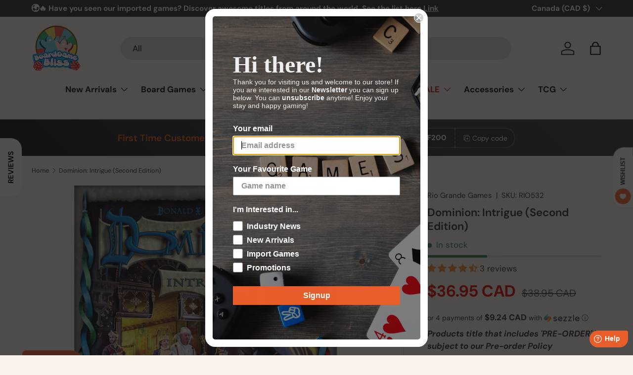

--- FILE ---
content_type: text/html; charset=utf-8
request_url: https://www.boardgamebliss.com/products/dominion-intrigue-new-edition
body_size: 75042
content:
<!doctype html>
<html class="no-js" lang="en" dir="ltr">
<head>
  <script>
    function addCSSToPage(cssToAdd) {
        let styleSheet = document.createElement("style");
        styleSheet.innerHTML = cssToAdd;
        document.head.appendChild(styleSheet);
    }
    
    window.EaI = setInterval(function() {
    try {
          if (document.getElementById('effectiveAppsAgreeCB') !== null) {
            addCSSToPage('.dynamic-cart-btns { display: none !important; }');
            clearInterval(window.EaI);
          }
    }
    catch(err) {}
    }, 500);
</script><meta charset="utf-8">
<meta name="viewport" content="width=device-width,initial-scale=1">
<title>Dominion: Intrigue (Second Edition) &ndash; Board Game Bliss</title><link rel="canonical" href="https://www.boardgamebliss.com/products/dominion-intrigue-new-edition"><link rel="icon" href="//www.boardgamebliss.com/cdn/shop/files/favicon_small_32x32_82ab0730-5c94-45cd-91b7-1852e2cba64b.webp?crop=center&height=48&v=1694051923&width=48" type="image/webp">
  <link rel="apple-touch-icon" href="//www.boardgamebliss.com/cdn/shop/files/favicon_small_32x32_82ab0730-5c94-45cd-91b7-1852e2cba64b.webp?crop=center&height=180&v=1694051923&width=180"><meta name="description" content="Designer Donald X. Vaccarino Publisher Rio Grande Games Players 2-4 Playtime 30 mins Suggested Age 14 and up Integrates with Dominion Honors 2009 Fairplay À la carte Winner 2009 Golden Geek Best Board Game Expansion Nominee 2009 Golden Geek Best Card Game Nominee 2009 Japan Boardgame Prize Voters&#39; Selection Nominee 201"><meta property="og:site_name" content="Board Game Bliss">
<meta property="og:url" content="https://www.boardgamebliss.com/products/dominion-intrigue-new-edition">
<meta property="og:title" content="Dominion: Intrigue (Second Edition)">
<meta property="og:type" content="product">
<meta property="og:description" content="Designer Donald X. Vaccarino Publisher Rio Grande Games Players 2-4 Playtime 30 mins Suggested Age 14 and up Integrates with Dominion Honors 2009 Fairplay À la carte Winner 2009 Golden Geek Best Board Game Expansion Nominee 2009 Golden Geek Best Card Game Nominee 2009 Japan Boardgame Prize Voters&#39; Selection Nominee 201"><meta property="og:image" content="http://www.boardgamebliss.com/cdn/shop/products/650x650_461dab71516caf0d01365e1455f465faf052ec3229617dec2eff68e8.jpg?crop=center&height=1200&v=1578609166&width=1200">
  <meta property="og:image:secure_url" content="https://www.boardgamebliss.com/cdn/shop/products/650x650_461dab71516caf0d01365e1455f465faf052ec3229617dec2eff68e8.jpg?crop=center&height=1200&v=1578609166&width=1200">
  <meta property="og:image:width" content="650">
  <meta property="og:image:height" content="647"><meta property="og:price:amount" content="36.95">
  <meta property="og:price:currency" content="CAD"><meta name="twitter:site" content="@boardgamebliss"><meta name="twitter:card" content="summary_large_image">
<meta name="twitter:title" content="Dominion: Intrigue (Second Edition)">
<meta name="twitter:description" content="Designer Donald X. Vaccarino Publisher Rio Grande Games Players 2-4 Playtime 30 mins Suggested Age 14 and up Integrates with Dominion Honors 2009 Fairplay À la carte Winner 2009 Golden Geek Best Board Game Expansion Nominee 2009 Golden Geek Best Card Game Nominee 2009 Japan Boardgame Prize Voters&#39; Selection Nominee 201">
<link rel="preload" href="//www.boardgamebliss.com/cdn/shop/t/79/assets/main.css?v=42160811472940897751749238007" as="style">
  <link href="//www.boardgamebliss.com/cdn/shop/t/79/assets/custom-images.css?v=38721779080892911801719114962" rel="stylesheet" type="text/css" media="all" />
<style data-shopify>
@font-face {
  font-family: "DM Sans";
  font-weight: 400;
  font-style: normal;
  font-display: swap;
  src: url("//www.boardgamebliss.com/cdn/fonts/dm_sans/dmsans_n4.ec80bd4dd7e1a334c969c265873491ae56018d72.woff2") format("woff2"),
       url("//www.boardgamebliss.com/cdn/fonts/dm_sans/dmsans_n4.87bdd914d8a61247b911147ae68e754d695c58a6.woff") format("woff");
}
@font-face {
  font-family: "DM Sans";
  font-weight: 700;
  font-style: normal;
  font-display: swap;
  src: url("//www.boardgamebliss.com/cdn/fonts/dm_sans/dmsans_n7.97e21d81502002291ea1de8aefb79170c6946ce5.woff2") format("woff2"),
       url("//www.boardgamebliss.com/cdn/fonts/dm_sans/dmsans_n7.af5c214f5116410ca1d53a2090665620e78e2e1b.woff") format("woff");
}
@font-face {
  font-family: "DM Sans";
  font-weight: 400;
  font-style: italic;
  font-display: swap;
  src: url("//www.boardgamebliss.com/cdn/fonts/dm_sans/dmsans_i4.b8fe05e69ee95d5a53155c346957d8cbf5081c1a.woff2") format("woff2"),
       url("//www.boardgamebliss.com/cdn/fonts/dm_sans/dmsans_i4.403fe28ee2ea63e142575c0aa47684d65f8c23a0.woff") format("woff");
}
@font-face {
  font-family: "DM Sans";
  font-weight: 700;
  font-style: italic;
  font-display: swap;
  src: url("//www.boardgamebliss.com/cdn/fonts/dm_sans/dmsans_i7.52b57f7d7342eb7255084623d98ab83fd96e7f9b.woff2") format("woff2"),
       url("//www.boardgamebliss.com/cdn/fonts/dm_sans/dmsans_i7.d5e14ef18a1d4a8ce78a4187580b4eb1759c2eda.woff") format("woff");
}
@font-face {
  font-family: "DM Sans";
  font-weight: 600;
  font-style: normal;
  font-display: swap;
  src: url("//www.boardgamebliss.com/cdn/fonts/dm_sans/dmsans_n6.70a2453ea926d613c6a2f89af05180d14b3a7c96.woff2") format("woff2"),
       url("//www.boardgamebliss.com/cdn/fonts/dm_sans/dmsans_n6.355605667bef215872257574b57fc097044f7e20.woff") format("woff");
}
@font-face {
  font-family: "DM Sans";
  font-weight: 700;
  font-style: normal;
  font-display: swap;
  src: url("//www.boardgamebliss.com/cdn/fonts/dm_sans/dmsans_n7.97e21d81502002291ea1de8aefb79170c6946ce5.woff2") format("woff2"),
       url("//www.boardgamebliss.com/cdn/fonts/dm_sans/dmsans_n7.af5c214f5116410ca1d53a2090665620e78e2e1b.woff") format("woff");
}
:root {
      --bg-color: 249 243 235 / 1.0;
      --bg-color-og: 249 243 235 / 1.0;
      --heading-color: 42 43 42;
      --text-color: 42 43 42;
      --text-color-og: 42 43 42;
      --scrollbar-color: 42 43 42;
      --link-color: 42 43 42;
      --link-color-og: 42 43 42;
      --star-color: 255 159 28;--swatch-border-color-default: 208 203 196;
        --swatch-border-color-active: 146 143 139;
        --swatch-card-size: 24px;
        --swatch-variant-picker-size: 64px;--color-scheme-1-bg: 0 0 0 / 0.0;
      --color-scheme-1-grad: linear-gradient(180deg, rgba(NaN, NaN, NaN, 1), rgba(244, 244, 244, 1) 100%);
      --color-scheme-1-heading: 42 43 42;
      --color-scheme-1-text: 244 244 244;
      --color-scheme-1-btn-bg: 255 88 13;
      --color-scheme-1-btn-text: 255 255 255;
      --color-scheme-1-btn-bg-hover: 255 124 64;--color-scheme-2-bg: 42 43 42 / 1.0;
      --color-scheme-2-grad: linear-gradient(225deg, rgba(51, 59, 67, 0.76) 8%, rgba(41, 47, 54, 1) 56%, rgba(20, 20, 20, 1) 92%);
      --color-scheme-2-heading: 255 88 13;
      --color-scheme-2-text: 255 255 255;
      --color-scheme-2-btn-bg: 255 88 13;
      --color-scheme-2-btn-text: 255 255 255;
      --color-scheme-2-btn-bg-hover: 255 124 64;--color-scheme-3-bg: 255 159 28 / 1.0;
      --color-scheme-3-grad: linear-gradient(71deg, rgba(180, 12, 28, 1) 8%, rgba(234, 73, 0, 1) 76%, rgba(255, 88, 13, 0.88) 92%);
      --color-scheme-3-heading: 255 255 255;
      --color-scheme-3-text: 255 255 255;
      --color-scheme-3-btn-bg: 42 43 42;
      --color-scheme-3-btn-text: 255 255 255;
      --color-scheme-3-btn-bg-hover: 82 83 82;

      --drawer-bg-color: 255 255 255 / 1.0;
      --drawer-text-color: 42 43 42;

      --panel-bg-color: 244 244 244 / 1.0;
      --panel-heading-color: 42 43 42;
      --panel-text-color: 42 43 42;

      --in-stock-text-color: 44 126 63;
      --low-stock-text-color: 210 134 26;
      --very-low-stock-text-color: 180 12 28;
      --no-stock-text-color: 119 119 119;
      --no-stock-backordered-text-color: 119 119 119;

      --error-bg-color: 252 237 238;
      --error-text-color: 180 12 28;
      --success-bg-color: 232 246 234;
      --success-text-color: 44 126 63;
      --info-bg-color: 228 237 250;
      --info-text-color: 26 102 210;

      --heading-font-family: "DM Sans", sans-serif;
      --heading-font-style: normal;
      --heading-font-weight: 600;
      --heading-scale-start: 2;

      --navigation-font-family: "DM Sans", sans-serif;
      --navigation-font-style: normal;
      --navigation-font-weight: 700;--heading-text-transform: none;
--subheading-text-transform: none;
      --body-font-family: "DM Sans", sans-serif;
      --body-font-style: normal;
      --body-font-weight: 400;
      --body-font-size: 17;

      --section-gap: 32;
      --heading-gap: calc(8 * var(--space-unit));--heading-gap: calc(6 * var(--space-unit));--grid-column-gap: 20px;--btn-bg-color: 255 88 13;
      --btn-bg-hover-color: 255 124 64;
      --btn-text-color: 255 255 255;
      --btn-bg-color-og: 255 88 13;
      --btn-text-color-og: 255 255 255;
      --btn-alt-bg-color: 58 42 47;
      --btn-alt-bg-alpha: 1.0;
      --btn-alt-text-color: 255 255 255;
      --btn-border-width: 2px;
      --btn-padding-y: 12px;

      
      --btn-border-radius: 27px;
      

      --btn-lg-border-radius: 50%;
      --btn-icon-border-radius: 50%;
      --input-with-btn-inner-radius: var(--btn-border-radius);

      --input-bg-color: 249 243 235 / 1.0;
      --input-text-color: 42 43 42;
      --input-border-width: 2px;
      --input-border-radius: 25px;
      --textarea-border-radius: 12px;
      --input-border-radius: 27px;
      --input-bg-color-diff-3: #f5ecdf;
      --input-bg-color-diff-6: #f2e5d3;

      --modal-border-radius: 16px;
      --modal-overlay-color: 0 0 0;
      --modal-overlay-opacity: 0.4;
      --drawer-border-radius: 16px;
      --overlay-border-radius: 2px;--custom-label-bg-color: 13 44 84;
      --custom-label-text-color: 255 255 255;--sale-label-bg-color: 170 17 85;
      --sale-label-text-color: 255 255 255;--sold-out-label-bg-color: 42 43 42;
      --sold-out-label-text-color: 255 255 255;--new-label-bg-color: 127 184 0;
      --new-label-text-color: 255 255 255;--preorder-label-bg-color: 0 166 237;
      --preorder-label-text-color: 255 255 255;

      --page-width: 1590px;
      --gutter-sm: 20px;
      --gutter-md: 32px;
      --gutter-lg: 64px;

      --payment-terms-bg-color: #f9f3eb;

      --coll-card-bg-color: #F9F9F9;
      --coll-card-border-color: #f2f2f2;--blend-bg-color: #f4f4f4;
        
          --aos-animate-duration: 0.6s;
        

        
          --aos-min-width: 0;
        
      

      --reading-width: 48em;
    }

    @media (max-width: 769px) {
      :root {
        --reading-width: 36em;
      }
    }
  </style><link rel="stylesheet" href="//www.boardgamebliss.com/cdn/shop/t/79/assets/main.css?v=42160811472940897751749238007">
  <script src="//www.boardgamebliss.com/cdn/shop/t/79/assets/main.js?v=15196979400931759961711119752" defer="defer"></script>
  <script src="//www.boardgamebliss.com/cdn/shop/t/79/assets/boardgamebliss.js?v=28241301338522676581719109918" defer></script><link rel="preload" href="//www.boardgamebliss.com/cdn/fonts/dm_sans/dmsans_n4.ec80bd4dd7e1a334c969c265873491ae56018d72.woff2" as="font" type="font/woff2" crossorigin fetchpriority="high"><link rel="preload" href="//www.boardgamebliss.com/cdn/fonts/dm_sans/dmsans_n6.70a2453ea926d613c6a2f89af05180d14b3a7c96.woff2" as="font" type="font/woff2" crossorigin fetchpriority="high"><script>window.performance && window.performance.mark && window.performance.mark('shopify.content_for_header.start');</script><meta name="google-site-verification" content="mwzLOhQ0OyVFNL7v0Jhwg46E1G3Qauc8Q2JD7fWwrho">
<meta id="shopify-digital-wallet" name="shopify-digital-wallet" content="/2749631/digital_wallets/dialog">
<meta name="shopify-checkout-api-token" content="50943c1eede99b5be2be5d9184ab62e9">
<meta id="in-context-paypal-metadata" data-shop-id="2749631" data-venmo-supported="false" data-environment="production" data-locale="en_US" data-paypal-v4="true" data-currency="CAD">
<link rel="alternate" type="application/json+oembed" href="https://www.boardgamebliss.com/products/dominion-intrigue-new-edition.oembed">
<script async="async" src="/checkouts/internal/preloads.js?locale=en-CA"></script>
<link rel="preconnect" href="https://shop.app" crossorigin="anonymous">
<script async="async" src="https://shop.app/checkouts/internal/preloads.js?locale=en-CA&shop_id=2749631" crossorigin="anonymous"></script>
<script id="apple-pay-shop-capabilities" type="application/json">{"shopId":2749631,"countryCode":"CA","currencyCode":"CAD","merchantCapabilities":["supports3DS"],"merchantId":"gid:\/\/shopify\/Shop\/2749631","merchantName":"Board Game Bliss","requiredBillingContactFields":["postalAddress","email","phone"],"requiredShippingContactFields":["postalAddress","email","phone"],"shippingType":"shipping","supportedNetworks":["visa","masterCard","amex","discover","interac","jcb"],"total":{"type":"pending","label":"Board Game Bliss","amount":"1.00"},"shopifyPaymentsEnabled":true,"supportsSubscriptions":true}</script>
<script id="shopify-features" type="application/json">{"accessToken":"50943c1eede99b5be2be5d9184ab62e9","betas":["rich-media-storefront-analytics"],"domain":"www.boardgamebliss.com","predictiveSearch":true,"shopId":2749631,"locale":"en"}</script>
<script>var Shopify = Shopify || {};
Shopify.shop = "boardgamebliss.myshopify.com";
Shopify.locale = "en";
Shopify.currency = {"active":"CAD","rate":"1.0"};
Shopify.country = "CA";
Shopify.theme = {"name":"Enterprise [Latest]","id":128081133619,"schema_name":"Enterprise","schema_version":"1.4.2","theme_store_id":1657,"role":"main"};
Shopify.theme.handle = "null";
Shopify.theme.style = {"id":null,"handle":null};
Shopify.cdnHost = "www.boardgamebliss.com/cdn";
Shopify.routes = Shopify.routes || {};
Shopify.routes.root = "/";</script>
<script type="module">!function(o){(o.Shopify=o.Shopify||{}).modules=!0}(window);</script>
<script>!function(o){function n(){var o=[];function n(){o.push(Array.prototype.slice.apply(arguments))}return n.q=o,n}var t=o.Shopify=o.Shopify||{};t.loadFeatures=n(),t.autoloadFeatures=n()}(window);</script>
<script>
  window.ShopifyPay = window.ShopifyPay || {};
  window.ShopifyPay.apiHost = "shop.app\/pay";
  window.ShopifyPay.redirectState = null;
</script>
<script id="shop-js-analytics" type="application/json">{"pageType":"product"}</script>
<script defer="defer" async type="module" src="//www.boardgamebliss.com/cdn/shopifycloud/shop-js/modules/v2/client.init-shop-cart-sync_BdyHc3Nr.en.esm.js"></script>
<script defer="defer" async type="module" src="//www.boardgamebliss.com/cdn/shopifycloud/shop-js/modules/v2/chunk.common_Daul8nwZ.esm.js"></script>
<script type="module">
  await import("//www.boardgamebliss.com/cdn/shopifycloud/shop-js/modules/v2/client.init-shop-cart-sync_BdyHc3Nr.en.esm.js");
await import("//www.boardgamebliss.com/cdn/shopifycloud/shop-js/modules/v2/chunk.common_Daul8nwZ.esm.js");

  window.Shopify.SignInWithShop?.initShopCartSync?.({"fedCMEnabled":true,"windoidEnabled":true});

</script>
<script>
  window.Shopify = window.Shopify || {};
  if (!window.Shopify.featureAssets) window.Shopify.featureAssets = {};
  window.Shopify.featureAssets['shop-js'] = {"shop-cart-sync":["modules/v2/client.shop-cart-sync_QYOiDySF.en.esm.js","modules/v2/chunk.common_Daul8nwZ.esm.js"],"init-fed-cm":["modules/v2/client.init-fed-cm_DchLp9rc.en.esm.js","modules/v2/chunk.common_Daul8nwZ.esm.js"],"shop-button":["modules/v2/client.shop-button_OV7bAJc5.en.esm.js","modules/v2/chunk.common_Daul8nwZ.esm.js"],"init-windoid":["modules/v2/client.init-windoid_DwxFKQ8e.en.esm.js","modules/v2/chunk.common_Daul8nwZ.esm.js"],"shop-cash-offers":["modules/v2/client.shop-cash-offers_DWtL6Bq3.en.esm.js","modules/v2/chunk.common_Daul8nwZ.esm.js","modules/v2/chunk.modal_CQq8HTM6.esm.js"],"shop-toast-manager":["modules/v2/client.shop-toast-manager_CX9r1SjA.en.esm.js","modules/v2/chunk.common_Daul8nwZ.esm.js"],"init-shop-email-lookup-coordinator":["modules/v2/client.init-shop-email-lookup-coordinator_UhKnw74l.en.esm.js","modules/v2/chunk.common_Daul8nwZ.esm.js"],"pay-button":["modules/v2/client.pay-button_DzxNnLDY.en.esm.js","modules/v2/chunk.common_Daul8nwZ.esm.js"],"avatar":["modules/v2/client.avatar_BTnouDA3.en.esm.js"],"init-shop-cart-sync":["modules/v2/client.init-shop-cart-sync_BdyHc3Nr.en.esm.js","modules/v2/chunk.common_Daul8nwZ.esm.js"],"shop-login-button":["modules/v2/client.shop-login-button_D8B466_1.en.esm.js","modules/v2/chunk.common_Daul8nwZ.esm.js","modules/v2/chunk.modal_CQq8HTM6.esm.js"],"init-customer-accounts-sign-up":["modules/v2/client.init-customer-accounts-sign-up_C8fpPm4i.en.esm.js","modules/v2/client.shop-login-button_D8B466_1.en.esm.js","modules/v2/chunk.common_Daul8nwZ.esm.js","modules/v2/chunk.modal_CQq8HTM6.esm.js"],"init-shop-for-new-customer-accounts":["modules/v2/client.init-shop-for-new-customer-accounts_CVTO0Ztu.en.esm.js","modules/v2/client.shop-login-button_D8B466_1.en.esm.js","modules/v2/chunk.common_Daul8nwZ.esm.js","modules/v2/chunk.modal_CQq8HTM6.esm.js"],"init-customer-accounts":["modules/v2/client.init-customer-accounts_dRgKMfrE.en.esm.js","modules/v2/client.shop-login-button_D8B466_1.en.esm.js","modules/v2/chunk.common_Daul8nwZ.esm.js","modules/v2/chunk.modal_CQq8HTM6.esm.js"],"shop-follow-button":["modules/v2/client.shop-follow-button_CkZpjEct.en.esm.js","modules/v2/chunk.common_Daul8nwZ.esm.js","modules/v2/chunk.modal_CQq8HTM6.esm.js"],"lead-capture":["modules/v2/client.lead-capture_BntHBhfp.en.esm.js","modules/v2/chunk.common_Daul8nwZ.esm.js","modules/v2/chunk.modal_CQq8HTM6.esm.js"],"checkout-modal":["modules/v2/client.checkout-modal_CfxcYbTm.en.esm.js","modules/v2/chunk.common_Daul8nwZ.esm.js","modules/v2/chunk.modal_CQq8HTM6.esm.js"],"shop-login":["modules/v2/client.shop-login_Da4GZ2H6.en.esm.js","modules/v2/chunk.common_Daul8nwZ.esm.js","modules/v2/chunk.modal_CQq8HTM6.esm.js"],"payment-terms":["modules/v2/client.payment-terms_MV4M3zvL.en.esm.js","modules/v2/chunk.common_Daul8nwZ.esm.js","modules/v2/chunk.modal_CQq8HTM6.esm.js"]};
</script>
<script>(function() {
  var isLoaded = false;
  function asyncLoad() {
    if (isLoaded) return;
    isLoaded = true;
    var urls = ["https:\/\/d1hcrjcdtouu7e.cloudfront.net\/js\/gdpr_cookie_consent.min.js?shop=boardgamebliss.myshopify.com","https:\/\/app.tncapp.com\/get_script\/c3c5da6a46d211eea5fc0e730d1003c6.js?v=889503\u0026shop=boardgamebliss.myshopify.com","https:\/\/static.klaviyo.com\/onsite\/js\/J74Lza\/klaviyo.js?company_id=J74Lza\u0026shop=boardgamebliss.myshopify.com","https:\/\/shopify-duty-tax.prod.zdops.net\/hello?1752614341988\u0026shop=boardgamebliss.myshopify.com"];
    for (var i = 0; i < urls.length; i++) {
      var s = document.createElement('script');
      s.type = 'text/javascript';
      s.async = true;
      s.src = urls[i];
      var x = document.getElementsByTagName('script')[0];
      x.parentNode.insertBefore(s, x);
    }
  };
  if(window.attachEvent) {
    window.attachEvent('onload', asyncLoad);
  } else {
    window.addEventListener('load', asyncLoad, false);
  }
})();</script>
<script id="__st">var __st={"a":2749631,"offset":-18000,"reqid":"89747efe-c042-4ab0-bb46-1d3a0fd928de-1769008774","pageurl":"www.boardgamebliss.com\/products\/dominion-intrigue-new-edition","u":"10eab677c5ca","p":"product","rtyp":"product","rid":8201718657};</script>
<script>window.ShopifyPaypalV4VisibilityTracking = true;</script>
<script id="form-persister">!function(){'use strict';const t='contact',e='new_comment',n=[[t,t],['blogs',e],['comments',e],[t,'customer']],o='password',r='form_key',c=['recaptcha-v3-token','g-recaptcha-response','h-captcha-response',o],s=()=>{try{return window.sessionStorage}catch{return}},i='__shopify_v',u=t=>t.elements[r],a=function(){const t=[...n].map((([t,e])=>`form[action*='/${t}']:not([data-nocaptcha='true']) input[name='form_type'][value='${e}']`)).join(',');var e;return e=t,()=>e?[...document.querySelectorAll(e)].map((t=>t.form)):[]}();function m(t){const e=u(t);a().includes(t)&&(!e||!e.value)&&function(t){try{if(!s())return;!function(t){const e=s();if(!e)return;const n=u(t);if(!n)return;const o=n.value;o&&e.removeItem(o)}(t);const e=Array.from(Array(32),(()=>Math.random().toString(36)[2])).join('');!function(t,e){u(t)||t.append(Object.assign(document.createElement('input'),{type:'hidden',name:r})),t.elements[r].value=e}(t,e),function(t,e){const n=s();if(!n)return;const r=[...t.querySelectorAll(`input[type='${o}']`)].map((({name:t})=>t)),u=[...c,...r],a={};for(const[o,c]of new FormData(t).entries())u.includes(o)||(a[o]=c);n.setItem(e,JSON.stringify({[i]:1,action:t.action,data:a}))}(t,e)}catch(e){console.error('failed to persist form',e)}}(t)}const f=t=>{if('true'===t.dataset.persistBound)return;const e=function(t,e){const n=function(t){return'function'==typeof t.submit?t.submit:HTMLFormElement.prototype.submit}(t).bind(t);return function(){let t;return()=>{t||(t=!0,(()=>{try{e(),n()}catch(t){(t=>{console.error('form submit failed',t)})(t)}})(),setTimeout((()=>t=!1),250))}}()}(t,(()=>{m(t)}));!function(t,e){if('function'==typeof t.submit&&'function'==typeof e)try{t.submit=e}catch{}}(t,e),t.addEventListener('submit',(t=>{t.preventDefault(),e()})),t.dataset.persistBound='true'};!function(){function t(t){const e=(t=>{const e=t.target;return e instanceof HTMLFormElement?e:e&&e.form})(t);e&&m(e)}document.addEventListener('submit',t),document.addEventListener('DOMContentLoaded',(()=>{const e=a();for(const t of e)f(t);var n;n=document.body,new window.MutationObserver((t=>{for(const e of t)if('childList'===e.type&&e.addedNodes.length)for(const t of e.addedNodes)1===t.nodeType&&'FORM'===t.tagName&&a().includes(t)&&f(t)})).observe(n,{childList:!0,subtree:!0,attributes:!1}),document.removeEventListener('submit',t)}))}()}();</script>
<script integrity="sha256-4kQ18oKyAcykRKYeNunJcIwy7WH5gtpwJnB7kiuLZ1E=" data-source-attribution="shopify.loadfeatures" defer="defer" src="//www.boardgamebliss.com/cdn/shopifycloud/storefront/assets/storefront/load_feature-a0a9edcb.js" crossorigin="anonymous"></script>
<script crossorigin="anonymous" defer="defer" src="//www.boardgamebliss.com/cdn/shopifycloud/storefront/assets/shopify_pay/storefront-65b4c6d7.js?v=20250812"></script>
<script data-source-attribution="shopify.dynamic_checkout.dynamic.init">var Shopify=Shopify||{};Shopify.PaymentButton=Shopify.PaymentButton||{isStorefrontPortableWallets:!0,init:function(){window.Shopify.PaymentButton.init=function(){};var t=document.createElement("script");t.src="https://www.boardgamebliss.com/cdn/shopifycloud/portable-wallets/latest/portable-wallets.en.js",t.type="module",document.head.appendChild(t)}};
</script>
<script data-source-attribution="shopify.dynamic_checkout.buyer_consent">
  function portableWalletsHideBuyerConsent(e){var t=document.getElementById("shopify-buyer-consent"),n=document.getElementById("shopify-subscription-policy-button");t&&n&&(t.classList.add("hidden"),t.setAttribute("aria-hidden","true"),n.removeEventListener("click",e))}function portableWalletsShowBuyerConsent(e){var t=document.getElementById("shopify-buyer-consent"),n=document.getElementById("shopify-subscription-policy-button");t&&n&&(t.classList.remove("hidden"),t.removeAttribute("aria-hidden"),n.addEventListener("click",e))}window.Shopify?.PaymentButton&&(window.Shopify.PaymentButton.hideBuyerConsent=portableWalletsHideBuyerConsent,window.Shopify.PaymentButton.showBuyerConsent=portableWalletsShowBuyerConsent);
</script>
<script data-source-attribution="shopify.dynamic_checkout.cart.bootstrap">document.addEventListener("DOMContentLoaded",(function(){function t(){return document.querySelector("shopify-accelerated-checkout-cart, shopify-accelerated-checkout")}if(t())Shopify.PaymentButton.init();else{new MutationObserver((function(e,n){t()&&(Shopify.PaymentButton.init(),n.disconnect())})).observe(document.body,{childList:!0,subtree:!0})}}));
</script>
<link id="shopify-accelerated-checkout-styles" rel="stylesheet" media="screen" href="https://www.boardgamebliss.com/cdn/shopifycloud/portable-wallets/latest/accelerated-checkout-backwards-compat.css" crossorigin="anonymous">
<style id="shopify-accelerated-checkout-cart">
        #shopify-buyer-consent {
  margin-top: 1em;
  display: inline-block;
  width: 100%;
}

#shopify-buyer-consent.hidden {
  display: none;
}

#shopify-subscription-policy-button {
  background: none;
  border: none;
  padding: 0;
  text-decoration: underline;
  font-size: inherit;
  cursor: pointer;
}

#shopify-subscription-policy-button::before {
  box-shadow: none;
}

      </style>
<script id="sections-script" data-sections="header,footer" defer="defer" src="//www.boardgamebliss.com/cdn/shop/t/79/compiled_assets/scripts.js?v=16756"></script>
<script>window.performance && window.performance.mark && window.performance.mark('shopify.content_for_header.end');</script>

    <script src="//www.boardgamebliss.com/cdn/shop/t/79/assets/animate-on-scroll.js?v=15249566486942820451711119751" defer="defer"></script>
    <link rel="stylesheet" href="//www.boardgamebliss.com/cdn/shop/t/79/assets/animate-on-scroll.css?v=116194678796051782541711119751">
  

  <script>
    document.documentElement.className = document.documentElement.className.replace('no-js', 'js');
  </script>

  <script>
  	window.fwSettings={
  	'widget_id':47000003621
  	};
  	!function(){if("function"!=typeof window.FreshworksWidget){var n=function(){n.q.push(arguments)};n.q=[],window.FreshworksWidget=n}}() 
  </script>
  <script type='text/javascript' src='https://widget.freshworks.com/widgets/47000003621.js' async defer></script><!-- CC Custom Head Start --><style>
.dynamic-cart-btns [data-shopify-buttoncontainer] [role=button], .shopify-cleanslate li:has(iframe){
overflow: hidden;
    border-radius: var(--btn-border-radius, 0) !important;

}
</style><!-- CC Custom Head End --><!-- BEGIN app block: shopify://apps/consentmo-gdpr/blocks/gdpr_cookie_consent/4fbe573f-a377-4fea-9801-3ee0858cae41 -->


<!-- END app block --><!-- BEGIN app block: shopify://apps/uppromote-affiliate/blocks/core-script/64c32457-930d-4cb9-9641-e24c0d9cf1f4 --><!-- BEGIN app snippet: core-metafields-setting --><!--suppress ES6ConvertVarToLetConst -->
<script type="application/json" id="core-uppromote-settings">{"app_env":{"env":"production"},"message_bar_setting":{"referral_enable":0,"referral_content":"You're shopping with {affiliate_name}!","referral_font":"Poppins","referral_font_size":14,"referral_text_color":"#ffffff","referral_background_color":"#338FB1","not_referral_enable":0,"not_referral_content":"Enjoy your time.","not_referral_font":"Poppins","not_referral_font_size":14,"not_referral_text_color":"#ffffff","not_referral_background_color":"#338FB1"}}</script>
<script type="application/json" id="core-uppromote-cart">{"note":null,"attributes":{},"original_total_price":0,"total_price":0,"total_discount":0,"total_weight":0.0,"item_count":0,"items":[],"requires_shipping":false,"currency":"CAD","items_subtotal_price":0,"cart_level_discount_applications":[],"checkout_charge_amount":0}</script>
<script id="core-uppromote-quick-store-tracking-vars">
    function getDocumentContext(){const{href:a,hash:b,host:c,hostname:d,origin:e,pathname:f,port:g,protocol:h,search:i}=window.location,j=document.referrer,k=document.characterSet,l=document.title;return{location:{href:a,hash:b,host:c,hostname:d,origin:e,pathname:f,port:g,protocol:h,search:i},referrer:j||document.location.href,characterSet:k,title:l}}function getNavigatorContext(){const{language:a,cookieEnabled:b,languages:c,userAgent:d}=navigator;return{language:a,cookieEnabled:b,languages:c,userAgent:d}}function getWindowContext(){const{innerHeight:a,innerWidth:b,outerHeight:c,outerWidth:d,origin:e,screen:{height:j,width:k},screenX:f,screenY:g,scrollX:h,scrollY:i}=window;return{innerHeight:a,innerWidth:b,outerHeight:c,outerWidth:d,origin:e,screen:{screenHeight:j,screenWidth:k},screenX:f,screenY:g,scrollX:h,scrollY:i,location:getDocumentContext().location}}function getContext(){return{document:getDocumentContext(),navigator:getNavigatorContext(),window:getWindowContext()}}
    if (window.location.href.includes('?sca_ref=')) {
        localStorage.setItem('__up_lastViewedPageContext', JSON.stringify({
            context: getContext(),
            timestamp: new Date().toISOString(),
        }))
    }
</script>

<script id="core-uppromote-setting-booster">
    var UpPromoteCoreSettings = JSON.parse(document.getElementById('core-uppromote-settings').textContent)
    UpPromoteCoreSettings.currentCart = JSON.parse(document.getElementById('core-uppromote-cart')?.textContent || '{}')
    const idToClean = ['core-uppromote-settings', 'core-uppromote-cart', 'core-uppromote-setting-booster', 'core-uppromote-quick-store-tracking-vars']
    idToClean.forEach(id => {
        document.getElementById(id)?.remove()
    })
</script>
<!-- END app snippet -->


<!-- END app block --><!-- BEGIN app block: shopify://apps/minmaxify-order-limits/blocks/app-embed-block/3acfba32-89f3-4377-ae20-cbb9abc48475 --><script type="text/javascript" src="https://limits.minmaxify.com/boardgamebliss.myshopify.com?v=128a&r=20250226213221"></script>

<!-- END app block --><!-- BEGIN app block: shopify://apps/c-hub-customer-accounts/blocks/app-embed/0fb3ba0b-4c65-4919-a85a-48bc2d368e9c --><script>(function () { try { localStorage.removeItem('chInitPageLoad'); } catch (error) {}})();</script><!-- END app block --><!-- BEGIN app block: shopify://apps/tnc-terms-checkbox/blocks/app-embed/2b45c8fb-5ee2-4392-8a72-b663da1d38ad -->
<script async src="https://app.tncapp.com/get_script/?shop_url=boardgamebliss.myshopify.com"></script>


<!-- END app block --><!-- BEGIN app block: shopify://apps/judge-me-reviews/blocks/judgeme_core/61ccd3b1-a9f2-4160-9fe9-4fec8413e5d8 --><!-- Start of Judge.me Core -->






<link rel="dns-prefetch" href="https://cdnwidget.judge.me">
<link rel="dns-prefetch" href="https://cdn.judge.me">
<link rel="dns-prefetch" href="https://cdn1.judge.me">
<link rel="dns-prefetch" href="https://api.judge.me">

<script data-cfasync='false' class='jdgm-settings-script'>window.jdgmSettings={"pagination":5,"disable_web_reviews":false,"badge_no_review_text":"No reviews","badge_n_reviews_text":"{{ n }} review/reviews","badge_star_color":"#f98b28","hide_badge_preview_if_no_reviews":true,"badge_hide_text":false,"enforce_center_preview_badge":false,"widget_title":"Customer Reviews","widget_open_form_text":"Write a review","widget_close_form_text":"Cancel review","widget_refresh_page_text":"Refresh page","widget_summary_text":"Based on {{ number_of_reviews }} review/reviews","widget_no_review_text":"Be the first to write a review","widget_name_field_text":"Display name","widget_verified_name_field_text":"Verified Name (public)","widget_name_placeholder_text":"Display name","widget_required_field_error_text":"This field is required.","widget_email_field_text":"Email address","widget_verified_email_field_text":"Verified Email (private, can not be edited)","widget_email_placeholder_text":"Your email address","widget_email_field_error_text":"Please enter a valid email address.","widget_rating_field_text":"Rating","widget_review_title_field_text":"Review Title","widget_review_title_placeholder_text":"Give your review a title","widget_review_body_field_text":"Review content","widget_review_body_placeholder_text":"Start writing here...","widget_pictures_field_text":"Picture/Video (optional)","widget_submit_review_text":"Submit Review","widget_submit_verified_review_text":"Submit Verified Review","widget_submit_success_msg_with_auto_publish":"Thank you! Please refresh the page in a few moments to see your review. You can remove or edit your review by logging into \u003ca href='https://judge.me/login' target='_blank' rel='nofollow noopener'\u003eJudge.me\u003c/a\u003e","widget_submit_success_msg_no_auto_publish":"Thank you! Your review will be published as soon as it is approved by the shop admin. You can remove or edit your review by logging into \u003ca href='https://judge.me/login' target='_blank' rel='nofollow noopener'\u003eJudge.me\u003c/a\u003e","widget_show_default_reviews_out_of_total_text":"Showing {{ n_reviews_shown }} out of {{ n_reviews }} reviews.","widget_show_all_link_text":"Show all","widget_show_less_link_text":"Show less","widget_author_said_text":"{{ reviewer_name }} said:","widget_days_text":"{{ n }} days ago","widget_weeks_text":"{{ n }} week/weeks ago","widget_months_text":"{{ n }} month/months ago","widget_years_text":"{{ n }} year/years ago","widget_yesterday_text":"Yesterday","widget_today_text":"Today","widget_replied_text":"\u003e\u003e {{ shop_name }} replied:","widget_read_more_text":"Read more","widget_reviewer_name_as_initial":"","widget_rating_filter_color":"","widget_rating_filter_see_all_text":"See all reviews","widget_sorting_most_recent_text":"Most Recent","widget_sorting_highest_rating_text":"Highest Rating","widget_sorting_lowest_rating_text":"Lowest Rating","widget_sorting_with_pictures_text":"Only Pictures","widget_sorting_most_helpful_text":"Most Helpful","widget_open_question_form_text":"Ask a question","widget_reviews_subtab_text":"Reviews","widget_questions_subtab_text":"Questions","widget_question_label_text":"Question","widget_answer_label_text":"Answer","widget_question_placeholder_text":"Write your question here","widget_submit_question_text":"Submit Question","widget_question_submit_success_text":"Thank you for your question! We will notify you once it gets answered.","widget_star_color":"#f98b28","verified_badge_text":"Verified","verified_badge_bg_color":"","verified_badge_text_color":"","verified_badge_placement":"left-of-reviewer-name","widget_review_max_height":3,"widget_hide_border":false,"widget_social_share":false,"widget_thumb":false,"widget_review_location_show":false,"widget_location_format":"country_iso_code","all_reviews_include_out_of_store_products":true,"all_reviews_out_of_store_text":"(out of store)","all_reviews_pagination":100,"all_reviews_product_name_prefix_text":"about","enable_review_pictures":true,"enable_question_anwser":false,"widget_theme":"","review_date_format":"mm/dd/yyyy","default_sort_method":"most-recent","widget_product_reviews_subtab_text":"Product Reviews","widget_shop_reviews_subtab_text":"Shop Reviews","widget_other_products_reviews_text":"Reviews for other products","widget_store_reviews_subtab_text":"Store reviews","widget_no_store_reviews_text":"This store hasn't received any reviews yet","widget_web_restriction_product_reviews_text":"This product hasn't received any reviews yet","widget_no_items_text":"No items found","widget_show_more_text":"Show more","widget_write_a_store_review_text":"Write a Store Review","widget_other_languages_heading":"Reviews in Other Languages","widget_translate_review_text":"Translate review to {{ language }}","widget_translating_review_text":"Translating...","widget_show_original_translation_text":"Show original ({{ language }})","widget_translate_review_failed_text":"Review couldn't be translated.","widget_translate_review_retry_text":"Retry","widget_translate_review_try_again_later_text":"Try again later","show_product_url_for_grouped_product":false,"widget_sorting_pictures_first_text":"Pictures First","show_pictures_on_all_rev_page_mobile":false,"show_pictures_on_all_rev_page_desktop":false,"floating_tab_hide_mobile_install_preference":true,"floating_tab_button_name":"REVIEWS","floating_tab_title":"Let customers speak for us","floating_tab_button_color":"#000000","floating_tab_button_background_color":"#ffffff","floating_tab_url":"","floating_tab_url_enabled":true,"floating_tab_tab_style":"text","all_reviews_text_badge_text":"Customers rate us {{ shop.metafields.judgeme.all_reviews_rating | round: 1 }}/5 based on {{ shop.metafields.judgeme.all_reviews_count }} reviews.","all_reviews_text_badge_text_branded_style":"{{ shop.metafields.judgeme.all_reviews_rating | round: 1 }} out of 5 stars based on {{ shop.metafields.judgeme.all_reviews_count }} reviews","is_all_reviews_text_badge_a_link":false,"show_stars_for_all_reviews_text_badge":false,"all_reviews_text_badge_url":"","all_reviews_text_style":"text","all_reviews_text_color_style":"judgeme_brand_color","all_reviews_text_color":"#108474","all_reviews_text_show_jm_brand":true,"featured_carousel_show_header":true,"featured_carousel_title":"From Our Customers","testimonials_carousel_title":"Customers are saying","videos_carousel_title":"Real customer stories","cards_carousel_title":"Customers are saying","featured_carousel_count_text":"from {{ n }} reviews","featured_carousel_add_link_to_all_reviews_page":false,"featured_carousel_url":"","featured_carousel_show_images":true,"featured_carousel_autoslide_interval":5,"featured_carousel_arrows_on_the_sides":true,"featured_carousel_height":250,"featured_carousel_width":100,"featured_carousel_image_size":80,"featured_carousel_image_height":250,"featured_carousel_arrow_color":"#8B6946","verified_count_badge_style":"vintage","verified_count_badge_orientation":"horizontal","verified_count_badge_color_style":"judgeme_brand_color","verified_count_badge_color":"#108474","is_verified_count_badge_a_link":false,"verified_count_badge_url":"","verified_count_badge_show_jm_brand":true,"widget_rating_preset_default":5,"widget_first_sub_tab":"product-reviews","widget_show_histogram":true,"widget_histogram_use_custom_color":false,"widget_pagination_use_custom_color":false,"widget_star_use_custom_color":true,"widget_verified_badge_use_custom_color":false,"widget_write_review_use_custom_color":false,"picture_reminder_submit_button":"Upload Pictures","enable_review_videos":false,"mute_video_by_default":false,"widget_sorting_videos_first_text":"Videos First","widget_review_pending_text":"Pending","featured_carousel_items_for_large_screen":5,"social_share_options_order":"Facebook,Twitter","remove_microdata_snippet":false,"disable_json_ld":false,"enable_json_ld_products":false,"preview_badge_show_question_text":false,"preview_badge_no_question_text":"No questions","preview_badge_n_question_text":"{{ number_of_questions }} question/questions","qa_badge_show_icon":false,"qa_badge_position":"same-row","remove_judgeme_branding":true,"widget_add_search_bar":false,"widget_search_bar_placeholder":"Search","widget_sorting_verified_only_text":"Verified only","featured_carousel_theme":"default","featured_carousel_show_rating":true,"featured_carousel_show_title":true,"featured_carousel_show_body":true,"featured_carousel_show_date":false,"featured_carousel_show_reviewer":true,"featured_carousel_show_product":false,"featured_carousel_header_background_color":"#108474","featured_carousel_header_text_color":"#ffffff","featured_carousel_name_product_separator":"reviewed","featured_carousel_full_star_background":"#108474","featured_carousel_empty_star_background":"#dadada","featured_carousel_vertical_theme_background":"#f9fafb","featured_carousel_verified_badge_enable":true,"featured_carousel_verified_badge_color":"#108474","featured_carousel_border_style":"round","featured_carousel_review_line_length_limit":3,"featured_carousel_more_reviews_button_text":"Read more reviews","featured_carousel_view_product_button_text":"View product","all_reviews_page_load_reviews_on":"scroll","all_reviews_page_load_more_text":"Load More Reviews","disable_fb_tab_reviews":false,"enable_ajax_cdn_cache":false,"widget_public_name_text":"displayed publicly like","default_reviewer_name":"John Smith","default_reviewer_name_has_non_latin":true,"widget_reviewer_anonymous":"Anonymous","medals_widget_title":"Judge.me Review Medals","medals_widget_background_color":"#f9fafb","medals_widget_position":"footer_all_pages","medals_widget_border_color":"#f9fafb","medals_widget_verified_text_position":"left","medals_widget_use_monochromatic_version":false,"medals_widget_elements_color":"#108474","show_reviewer_avatar":true,"widget_invalid_yt_video_url_error_text":"Not a YouTube video URL","widget_max_length_field_error_text":"Please enter no more than {0} characters.","widget_show_country_flag":false,"widget_show_collected_via_shop_app":true,"widget_verified_by_shop_badge_style":"light","widget_verified_by_shop_text":"Verified by Shop","widget_show_photo_gallery":true,"widget_load_with_code_splitting":true,"widget_ugc_install_preference":false,"widget_ugc_title":"Made by us, Shared by you","widget_ugc_subtitle":"Tag us to see your picture featured in our page","widget_ugc_arrows_color":"#ffffff","widget_ugc_primary_button_text":"Buy Now","widget_ugc_primary_button_background_color":"#108474","widget_ugc_primary_button_text_color":"#ffffff","widget_ugc_primary_button_border_width":"0","widget_ugc_primary_button_border_style":"none","widget_ugc_primary_button_border_color":"#108474","widget_ugc_primary_button_border_radius":"25","widget_ugc_secondary_button_text":"Load More","widget_ugc_secondary_button_background_color":"#ffffff","widget_ugc_secondary_button_text_color":"#108474","widget_ugc_secondary_button_border_width":"2","widget_ugc_secondary_button_border_style":"solid","widget_ugc_secondary_button_border_color":"#108474","widget_ugc_secondary_button_border_radius":"25","widget_ugc_reviews_button_text":"View Reviews","widget_ugc_reviews_button_background_color":"#ffffff","widget_ugc_reviews_button_text_color":"#108474","widget_ugc_reviews_button_border_width":"2","widget_ugc_reviews_button_border_style":"solid","widget_ugc_reviews_button_border_color":"#108474","widget_ugc_reviews_button_border_radius":"25","widget_ugc_reviews_button_link_to":"judgeme-reviews-page","widget_ugc_show_post_date":true,"widget_ugc_max_width":"800","widget_rating_metafield_value_type":true,"widget_primary_color":"#f98b28","widget_enable_secondary_color":true,"widget_secondary_color":"#e7e2de","widget_summary_average_rating_text":"{{ average_rating }} out of 5","widget_media_grid_title":"Customer photos \u0026 videos","widget_media_grid_see_more_text":"See more","widget_round_style":true,"widget_show_product_medals":false,"widget_verified_by_judgeme_text":"Verified","widget_show_store_medals":false,"widget_verified_by_judgeme_text_in_store_medals":"Verified by Judge.me","widget_media_field_exceed_quantity_message":"Sorry, we can only accept {{ max_media }} for one review.","widget_media_field_exceed_limit_message":"{{ file_name }} is too large, please select a {{ media_type }} less than {{ size_limit }}MB.","widget_review_submitted_text":"Review Submitted!","widget_question_submitted_text":"Question Submitted!","widget_close_form_text_question":"Cancel","widget_write_your_answer_here_text":"Write your answer here","widget_enabled_branded_link":true,"widget_show_collected_by_judgeme":true,"widget_reviewer_name_color":"","widget_write_review_text_color":"","widget_write_review_bg_color":"","widget_collected_by_judgeme_text":"collected by Judge.me","widget_pagination_type":"standard","widget_load_more_text":"Load More","widget_load_more_color":"#108474","widget_full_review_text":"Full Review","widget_read_more_reviews_text":"Read More Reviews","widget_read_questions_text":"Read Questions","widget_questions_and_answers_text":"Questions \u0026 Answers","widget_verified_by_text":"Verified by","widget_verified_text":"Verified","widget_number_of_reviews_text":"{{ number_of_reviews }} reviews","widget_back_button_text":"Back","widget_next_button_text":"Next","widget_custom_forms_filter_button":"Filters","custom_forms_style":"vertical","widget_show_review_information":false,"how_reviews_are_collected":"How reviews are collected?","widget_show_review_keywords":false,"widget_gdpr_statement":"How we use your data: We'll only contact you about the review you left, and only if necessary. By submitting your review, you agree to Judge.me's \u003ca href='https://judge.me/terms' target='_blank' rel='nofollow noopener'\u003eterms\u003c/a\u003e, \u003ca href='https://judge.me/privacy' target='_blank' rel='nofollow noopener'\u003eprivacy\u003c/a\u003e and \u003ca href='https://judge.me/content-policy' target='_blank' rel='nofollow noopener'\u003econtent\u003c/a\u003e policies.","widget_multilingual_sorting_enabled":false,"widget_translate_review_content_enabled":false,"widget_translate_review_content_method":"manual","popup_widget_review_selection":"automatically_with_pictures","popup_widget_round_border_style":true,"popup_widget_show_title":true,"popup_widget_show_body":true,"popup_widget_show_reviewer":false,"popup_widget_show_product":true,"popup_widget_show_pictures":true,"popup_widget_use_review_picture":true,"popup_widget_show_on_home_page":true,"popup_widget_show_on_product_page":true,"popup_widget_show_on_collection_page":true,"popup_widget_show_on_cart_page":true,"popup_widget_position":"bottom_left","popup_widget_first_review_delay":5,"popup_widget_duration":5,"popup_widget_interval":5,"popup_widget_review_count":5,"popup_widget_hide_on_mobile":true,"review_snippet_widget_round_border_style":true,"review_snippet_widget_card_color":"#FFFFFF","review_snippet_widget_slider_arrows_background_color":"#FFFFFF","review_snippet_widget_slider_arrows_color":"#000000","review_snippet_widget_star_color":"#108474","show_product_variant":false,"all_reviews_product_variant_label_text":"Variant: ","widget_show_verified_branding":false,"widget_ai_summary_title":"Customers say","widget_ai_summary_disclaimer":"AI-powered review summary based on recent customer reviews","widget_show_ai_summary":false,"widget_show_ai_summary_bg":false,"widget_show_review_title_input":true,"redirect_reviewers_invited_via_email":"review_widget","request_store_review_after_product_review":false,"request_review_other_products_in_order":false,"review_form_color_scheme":"default","review_form_corner_style":"square","review_form_star_color":{},"review_form_text_color":"#333333","review_form_background_color":"#ffffff","review_form_field_background_color":"#fafafa","review_form_button_color":{},"review_form_button_text_color":"#ffffff","review_form_modal_overlay_color":"#000000","review_content_screen_title_text":"How would you rate this product?","review_content_introduction_text":"We would love it if you would share a bit about your experience.","store_review_form_title_text":"How would you rate this store?","store_review_form_introduction_text":"We would love it if you would share a bit about your experience.","show_review_guidance_text":true,"one_star_review_guidance_text":"Poor","five_star_review_guidance_text":"Great","customer_information_screen_title_text":"About you","customer_information_introduction_text":"Please tell us more about you.","custom_questions_screen_title_text":"Your experience in more detail","custom_questions_introduction_text":"Here are a few questions to help us understand more about your experience.","review_submitted_screen_title_text":"Thanks for your review!","review_submitted_screen_thank_you_text":"We are processing it and it will appear on the store soon.","review_submitted_screen_email_verification_text":"Please confirm your email by clicking the link we just sent you. This helps us keep reviews authentic.","review_submitted_request_store_review_text":"Would you like to share your experience of shopping with us?","review_submitted_review_other_products_text":"Would you like to review these products?","store_review_screen_title_text":"Would you like to share your experience of shopping with us?","store_review_introduction_text":"We value your feedback and use it to improve. Please share any thoughts or suggestions you have.","reviewer_media_screen_title_picture_text":"Share a picture","reviewer_media_introduction_picture_text":"Upload a photo to support your review.","reviewer_media_screen_title_video_text":"Share a video","reviewer_media_introduction_video_text":"Upload a video to support your review.","reviewer_media_screen_title_picture_or_video_text":"Share a picture or video","reviewer_media_introduction_picture_or_video_text":"Upload a photo or video to support your review.","reviewer_media_youtube_url_text":"Paste your Youtube URL here","advanced_settings_next_step_button_text":"Next","advanced_settings_close_review_button_text":"Close","modal_write_review_flow":false,"write_review_flow_required_text":"Required","write_review_flow_privacy_message_text":"We respect your privacy.","write_review_flow_anonymous_text":"Post review as anonymous","write_review_flow_visibility_text":"This won't be visible to other customers.","write_review_flow_multiple_selection_help_text":"Select as many as you like","write_review_flow_single_selection_help_text":"Select one option","write_review_flow_required_field_error_text":"This field is required","write_review_flow_invalid_email_error_text":"Please enter a valid email address","write_review_flow_max_length_error_text":"Max. {{ max_length }} characters.","write_review_flow_media_upload_text":"\u003cb\u003eClick to upload\u003c/b\u003e or drag and drop","write_review_flow_gdpr_statement":"We'll only contact you about your review if necessary. By submitting your review, you agree to our \u003ca href='https://judge.me/terms' target='_blank' rel='nofollow noopener'\u003eterms and conditions\u003c/a\u003e and \u003ca href='https://judge.me/privacy' target='_blank' rel='nofollow noopener'\u003eprivacy policy\u003c/a\u003e.","rating_only_reviews_enabled":false,"show_negative_reviews_help_screen":false,"new_review_flow_help_screen_rating_threshold":3,"negative_review_resolution_screen_title_text":"Tell us more","negative_review_resolution_text":"Your experience matters to us. If there were issues with your purchase, we're here to help. Feel free to reach out to us, we'd love the opportunity to make things right.","negative_review_resolution_button_text":"Contact us","negative_review_resolution_proceed_with_review_text":"Leave a review","negative_review_resolution_subject":"Issue with purchase from {{ shop_name }}.{{ order_name }}","preview_badge_collection_page_install_status":false,"widget_review_custom_css":"","preview_badge_custom_css":"","preview_badge_stars_count":"5-stars","featured_carousel_custom_css":"","floating_tab_custom_css":"","all_reviews_widget_custom_css":"","medals_widget_custom_css":"","verified_badge_custom_css":"","all_reviews_text_custom_css":"","transparency_badges_collected_via_store_invite":false,"transparency_badges_from_another_provider":false,"transparency_badges_collected_from_store_visitor":false,"transparency_badges_collected_by_verified_review_provider":false,"transparency_badges_earned_reward":false,"transparency_badges_collected_via_store_invite_text":"Review collected via store invitation","transparency_badges_from_another_provider_text":"Review collected from another provider","transparency_badges_collected_from_store_visitor_text":"Review collected from a store visitor","transparency_badges_written_in_google_text":"Review written in Google","transparency_badges_written_in_etsy_text":"Review written in Etsy","transparency_badges_written_in_shop_app_text":"Review written in Shop App","transparency_badges_earned_reward_text":"Review earned a reward for future purchase","product_review_widget_per_page":10,"widget_store_review_label_text":"Review about the store","checkout_comment_extension_title_on_product_page":"Customer Comments","checkout_comment_extension_num_latest_comment_show":5,"checkout_comment_extension_format":"name_and_timestamp","checkout_comment_customer_name":"last_initial","checkout_comment_comment_notification":true,"preview_badge_collection_page_install_preference":true,"preview_badge_home_page_install_preference":false,"preview_badge_product_page_install_preference":true,"review_widget_install_preference":"","review_carousel_install_preference":false,"floating_reviews_tab_install_preference":"none","verified_reviews_count_badge_install_preference":false,"all_reviews_text_install_preference":false,"review_widget_best_location":true,"judgeme_medals_install_preference":false,"review_widget_revamp_enabled":false,"review_widget_qna_enabled":false,"review_widget_header_theme":"minimal","review_widget_widget_title_enabled":true,"review_widget_header_text_size":"medium","review_widget_header_text_weight":"regular","review_widget_average_rating_style":"compact","review_widget_bar_chart_enabled":true,"review_widget_bar_chart_type":"numbers","review_widget_bar_chart_style":"standard","review_widget_expanded_media_gallery_enabled":false,"review_widget_reviews_section_theme":"standard","review_widget_image_style":"thumbnails","review_widget_review_image_ratio":"square","review_widget_stars_size":"medium","review_widget_verified_badge":"standard_text","review_widget_review_title_text_size":"medium","review_widget_review_text_size":"medium","review_widget_review_text_length":"medium","review_widget_number_of_columns_desktop":3,"review_widget_carousel_transition_speed":5,"review_widget_custom_questions_answers_display":"always","review_widget_button_text_color":"#FFFFFF","review_widget_text_color":"#000000","review_widget_lighter_text_color":"#7B7B7B","review_widget_corner_styling":"soft","review_widget_review_word_singular":"review","review_widget_review_word_plural":"reviews","review_widget_voting_label":"Helpful?","review_widget_shop_reply_label":"Reply from {{ shop_name }}:","review_widget_filters_title":"Filters","qna_widget_question_word_singular":"Question","qna_widget_question_word_plural":"Questions","qna_widget_answer_reply_label":"Answer from {{ answerer_name }}:","qna_content_screen_title_text":"Ask a question about this product","qna_widget_question_required_field_error_text":"Please enter your question.","qna_widget_flow_gdpr_statement":"We'll only contact you about your question if necessary. By submitting your question, you agree to our \u003ca href='https://judge.me/terms' target='_blank' rel='nofollow noopener'\u003eterms and conditions\u003c/a\u003e and \u003ca href='https://judge.me/privacy' target='_blank' rel='nofollow noopener'\u003eprivacy policy\u003c/a\u003e.","qna_widget_question_submitted_text":"Thanks for your question!","qna_widget_close_form_text_question":"Close","qna_widget_question_submit_success_text":"We’ll notify you by email when your question is answered.","all_reviews_widget_v2025_enabled":false,"all_reviews_widget_v2025_header_theme":"default","all_reviews_widget_v2025_widget_title_enabled":true,"all_reviews_widget_v2025_header_text_size":"medium","all_reviews_widget_v2025_header_text_weight":"regular","all_reviews_widget_v2025_average_rating_style":"compact","all_reviews_widget_v2025_bar_chart_enabled":true,"all_reviews_widget_v2025_bar_chart_type":"numbers","all_reviews_widget_v2025_bar_chart_style":"standard","all_reviews_widget_v2025_expanded_media_gallery_enabled":false,"all_reviews_widget_v2025_show_store_medals":true,"all_reviews_widget_v2025_show_photo_gallery":true,"all_reviews_widget_v2025_show_review_keywords":false,"all_reviews_widget_v2025_show_ai_summary":false,"all_reviews_widget_v2025_show_ai_summary_bg":false,"all_reviews_widget_v2025_add_search_bar":false,"all_reviews_widget_v2025_default_sort_method":"most-recent","all_reviews_widget_v2025_reviews_per_page":10,"all_reviews_widget_v2025_reviews_section_theme":"default","all_reviews_widget_v2025_image_style":"thumbnails","all_reviews_widget_v2025_review_image_ratio":"square","all_reviews_widget_v2025_stars_size":"medium","all_reviews_widget_v2025_verified_badge":"bold_badge","all_reviews_widget_v2025_review_title_text_size":"medium","all_reviews_widget_v2025_review_text_size":"medium","all_reviews_widget_v2025_review_text_length":"medium","all_reviews_widget_v2025_number_of_columns_desktop":3,"all_reviews_widget_v2025_carousel_transition_speed":5,"all_reviews_widget_v2025_custom_questions_answers_display":"always","all_reviews_widget_v2025_show_product_variant":false,"all_reviews_widget_v2025_show_reviewer_avatar":true,"all_reviews_widget_v2025_reviewer_name_as_initial":"","all_reviews_widget_v2025_review_location_show":false,"all_reviews_widget_v2025_location_format":"","all_reviews_widget_v2025_show_country_flag":false,"all_reviews_widget_v2025_verified_by_shop_badge_style":"light","all_reviews_widget_v2025_social_share":false,"all_reviews_widget_v2025_social_share_options_order":"Facebook,Twitter,LinkedIn,Pinterest","all_reviews_widget_v2025_pagination_type":"standard","all_reviews_widget_v2025_button_text_color":"#FFFFFF","all_reviews_widget_v2025_text_color":"#000000","all_reviews_widget_v2025_lighter_text_color":"#7B7B7B","all_reviews_widget_v2025_corner_styling":"soft","all_reviews_widget_v2025_title":"Customer reviews","all_reviews_widget_v2025_ai_summary_title":"Customers say about this store","all_reviews_widget_v2025_no_review_text":"Be the first to write a review","platform":"shopify","branding_url":"https://app.judge.me/reviews/stores/www.boardgamebliss.com","branding_text":"Powered by Judge.me","locale":"en","reply_name":"Board Game Bliss","widget_version":"3.0","footer":true,"autopublish":true,"review_dates":true,"enable_custom_form":false,"shop_use_review_site":true,"shop_locale":"en","enable_multi_locales_translations":true,"show_review_title_input":true,"review_verification_email_status":"always","can_be_branded":true,"reply_name_text":"Board Game Bliss"};</script> <style class='jdgm-settings-style'>.jdgm-xx{left:0}:root{--jdgm-primary-color: #f98b28;--jdgm-secondary-color: #e7e2de;--jdgm-star-color: #f98b28;--jdgm-write-review-text-color: white;--jdgm-write-review-bg-color: #f98b28;--jdgm-paginate-color: #f98b28;--jdgm-border-radius: 10;--jdgm-reviewer-name-color: #f98b28}.jdgm-histogram__bar-content{background-color:#f98b28}.jdgm-rev[data-verified-buyer=true] .jdgm-rev__icon.jdgm-rev__icon:after,.jdgm-rev__buyer-badge.jdgm-rev__buyer-badge{color:white;background-color:#f98b28}.jdgm-review-widget--small .jdgm-gallery.jdgm-gallery .jdgm-gallery__thumbnail-link:nth-child(8) .jdgm-gallery__thumbnail-wrapper.jdgm-gallery__thumbnail-wrapper:before{content:"See more"}@media only screen and (min-width: 768px){.jdgm-gallery.jdgm-gallery .jdgm-gallery__thumbnail-link:nth-child(8) .jdgm-gallery__thumbnail-wrapper.jdgm-gallery__thumbnail-wrapper:before{content:"See more"}}.jdgm-preview-badge .jdgm-star.jdgm-star{color:#f98b28}.jdgm-prev-badge[data-average-rating='0.00']{display:none !important}.jdgm-author-all-initials{display:none !important}.jdgm-author-last-initial{display:none !important}.jdgm-rev-widg__title{visibility:hidden}.jdgm-rev-widg__summary-text{visibility:hidden}.jdgm-prev-badge__text{visibility:hidden}.jdgm-rev__prod-link-prefix:before{content:'about'}.jdgm-rev__variant-label:before{content:'Variant: '}.jdgm-rev__out-of-store-text:before{content:'(out of store)'}@media only screen and (min-width: 768px){.jdgm-rev__pics .jdgm-rev_all-rev-page-picture-separator,.jdgm-rev__pics .jdgm-rev__product-picture{display:none}}@media only screen and (max-width: 768px){.jdgm-rev__pics .jdgm-rev_all-rev-page-picture-separator,.jdgm-rev__pics .jdgm-rev__product-picture{display:none}}@media all and (max-width: 768px){.jdgm-widget .jdgm-revs-tab-btn,.jdgm-widget .jdgm-revs-tab-btn[data-style="stars"]{display:none}}.jdgm-preview-badge[data-template="index"]{display:none !important}.jdgm-verified-count-badget[data-from-snippet="true"]{display:none !important}.jdgm-carousel-wrapper[data-from-snippet="true"]{display:none !important}.jdgm-all-reviews-text[data-from-snippet="true"]{display:none !important}.jdgm-medals-section[data-from-snippet="true"]{display:none !important}.jdgm-ugc-media-wrapper[data-from-snippet="true"]{display:none !important}.jdgm-revs-tab-btn,.jdgm-revs-tab-btn:not([disabled]):hover,.jdgm-revs-tab-btn:focus{background-color:#ffffff}.jdgm-revs-tab-btn,.jdgm-revs-tab-btn:not([disabled]):hover{color:#000000}.jdgm-rev__transparency-badge[data-badge-type="review_collected_via_store_invitation"]{display:none !important}.jdgm-rev__transparency-badge[data-badge-type="review_collected_from_another_provider"]{display:none !important}.jdgm-rev__transparency-badge[data-badge-type="review_collected_from_store_visitor"]{display:none !important}.jdgm-rev__transparency-badge[data-badge-type="review_written_in_etsy"]{display:none !important}.jdgm-rev__transparency-badge[data-badge-type="review_written_in_google_business"]{display:none !important}.jdgm-rev__transparency-badge[data-badge-type="review_written_in_shop_app"]{display:none !important}.jdgm-rev__transparency-badge[data-badge-type="review_earned_for_future_purchase"]{display:none !important}.jdgm-review-snippet-widget .jdgm-rev-snippet-widget__cards-container .jdgm-rev-snippet-card{border-radius:8px;background:#fff}.jdgm-review-snippet-widget .jdgm-rev-snippet-widget__cards-container .jdgm-rev-snippet-card__rev-rating .jdgm-star{color:#108474}.jdgm-review-snippet-widget .jdgm-rev-snippet-widget__prev-btn,.jdgm-review-snippet-widget .jdgm-rev-snippet-widget__next-btn{border-radius:50%;background:#fff}.jdgm-review-snippet-widget .jdgm-rev-snippet-widget__prev-btn>svg,.jdgm-review-snippet-widget .jdgm-rev-snippet-widget__next-btn>svg{fill:#000}.jdgm-full-rev-modal.rev-snippet-widget .jm-mfp-container .jm-mfp-content,.jdgm-full-rev-modal.rev-snippet-widget .jm-mfp-container .jdgm-full-rev__icon,.jdgm-full-rev-modal.rev-snippet-widget .jm-mfp-container .jdgm-full-rev__pic-img,.jdgm-full-rev-modal.rev-snippet-widget .jm-mfp-container .jdgm-full-rev__reply{border-radius:8px}.jdgm-full-rev-modal.rev-snippet-widget .jm-mfp-container .jdgm-full-rev[data-verified-buyer="true"] .jdgm-full-rev__icon::after{border-radius:8px}.jdgm-full-rev-modal.rev-snippet-widget .jm-mfp-container .jdgm-full-rev .jdgm-rev__buyer-badge{border-radius:calc( 8px / 2 )}.jdgm-full-rev-modal.rev-snippet-widget .jm-mfp-container .jdgm-full-rev .jdgm-full-rev__replier::before{content:'Board Game Bliss'}.jdgm-full-rev-modal.rev-snippet-widget .jm-mfp-container .jdgm-full-rev .jdgm-full-rev__product-button{border-radius:calc( 8px * 6 )}
</style> <style class='jdgm-settings-style'></style>

  
  
  
  <style class='jdgm-miracle-styles'>
  @-webkit-keyframes jdgm-spin{0%{-webkit-transform:rotate(0deg);-ms-transform:rotate(0deg);transform:rotate(0deg)}100%{-webkit-transform:rotate(359deg);-ms-transform:rotate(359deg);transform:rotate(359deg)}}@keyframes jdgm-spin{0%{-webkit-transform:rotate(0deg);-ms-transform:rotate(0deg);transform:rotate(0deg)}100%{-webkit-transform:rotate(359deg);-ms-transform:rotate(359deg);transform:rotate(359deg)}}@font-face{font-family:'JudgemeStar';src:url("[data-uri]") format("woff");font-weight:normal;font-style:normal}.jdgm-star{font-family:'JudgemeStar';display:inline !important;text-decoration:none !important;padding:0 4px 0 0 !important;margin:0 !important;font-weight:bold;opacity:1;-webkit-font-smoothing:antialiased;-moz-osx-font-smoothing:grayscale}.jdgm-star:hover{opacity:1}.jdgm-star:last-of-type{padding:0 !important}.jdgm-star.jdgm--on:before{content:"\e000"}.jdgm-star.jdgm--off:before{content:"\e001"}.jdgm-star.jdgm--half:before{content:"\e002"}.jdgm-widget *{margin:0;line-height:1.4;-webkit-box-sizing:border-box;-moz-box-sizing:border-box;box-sizing:border-box;-webkit-overflow-scrolling:touch}.jdgm-hidden{display:none !important;visibility:hidden !important}.jdgm-temp-hidden{display:none}.jdgm-spinner{width:40px;height:40px;margin:auto;border-radius:50%;border-top:2px solid #eee;border-right:2px solid #eee;border-bottom:2px solid #eee;border-left:2px solid #ccc;-webkit-animation:jdgm-spin 0.8s infinite linear;animation:jdgm-spin 0.8s infinite linear}.jdgm-prev-badge{display:block !important}

</style>


  
  
   


<script data-cfasync='false' class='jdgm-script'>
!function(e){window.jdgm=window.jdgm||{},jdgm.CDN_HOST="https://cdnwidget.judge.me/",jdgm.CDN_HOST_ALT="https://cdn2.judge.me/cdn/widget_frontend/",jdgm.API_HOST="https://api.judge.me/",jdgm.CDN_BASE_URL="https://cdn.shopify.com/extensions/019be10e-8917-753e-9d17-a5c36849bd56/judgeme-extensions-302/assets/",
jdgm.docReady=function(d){(e.attachEvent?"complete"===e.readyState:"loading"!==e.readyState)?
setTimeout(d,0):e.addEventListener("DOMContentLoaded",d)},jdgm.loadCSS=function(d,t,o,a){
!o&&jdgm.loadCSS.requestedUrls.indexOf(d)>=0||(jdgm.loadCSS.requestedUrls.push(d),
(a=e.createElement("link")).rel="stylesheet",a.class="jdgm-stylesheet",a.media="nope!",
a.href=d,a.onload=function(){this.media="all",t&&setTimeout(t)},e.body.appendChild(a))},
jdgm.loadCSS.requestedUrls=[],jdgm.loadJS=function(e,d){var t=new XMLHttpRequest;
t.onreadystatechange=function(){4===t.readyState&&(Function(t.response)(),d&&d(t.response))},
t.open("GET",e),t.onerror=function(){if(e.indexOf(jdgm.CDN_HOST)===0&&jdgm.CDN_HOST_ALT!==jdgm.CDN_HOST){var f=e.replace(jdgm.CDN_HOST,jdgm.CDN_HOST_ALT);jdgm.loadJS(f,d)}},t.send()},jdgm.docReady((function(){(window.jdgmLoadCSS||e.querySelectorAll(
".jdgm-widget, .jdgm-all-reviews-page").length>0)&&(jdgmSettings.widget_load_with_code_splitting?
parseFloat(jdgmSettings.widget_version)>=3?jdgm.loadCSS(jdgm.CDN_HOST+"widget_v3/base.css"):
jdgm.loadCSS(jdgm.CDN_HOST+"widget/base.css"):jdgm.loadCSS(jdgm.CDN_HOST+"shopify_v2.css"),
jdgm.loadJS(jdgm.CDN_HOST+"loa"+"der.js"))}))}(document);
</script>
<noscript><link rel="stylesheet" type="text/css" media="all" href="https://cdnwidget.judge.me/shopify_v2.css"></noscript>

<!-- BEGIN app snippet: theme_fix_tags --><script>
  (function() {
    var jdgmThemeFixes = {"128081133619":{"html":"","css":".jdgm-revs-tab-btn[data-style=\"text\"][position=\"left\"] {\n  \ttop: 44% !important;\n    border-radius: 0 0 22px 22px !important;\n   \n}","js":""}};
    if (!jdgmThemeFixes) return;
    var thisThemeFix = jdgmThemeFixes[Shopify.theme.id];
    if (!thisThemeFix) return;

    if (thisThemeFix.html) {
      document.addEventListener("DOMContentLoaded", function() {
        var htmlDiv = document.createElement('div');
        htmlDiv.classList.add('jdgm-theme-fix-html');
        htmlDiv.innerHTML = thisThemeFix.html;
        document.body.append(htmlDiv);
      });
    };

    if (thisThemeFix.css) {
      var styleTag = document.createElement('style');
      styleTag.classList.add('jdgm-theme-fix-style');
      styleTag.innerHTML = thisThemeFix.css;
      document.head.append(styleTag);
    };

    if (thisThemeFix.js) {
      var scriptTag = document.createElement('script');
      scriptTag.classList.add('jdgm-theme-fix-script');
      scriptTag.innerHTML = thisThemeFix.js;
      document.head.append(scriptTag);
    };
  })();
</script>
<!-- END app snippet -->
<!-- End of Judge.me Core -->



<!-- END app block --><script src="https://cdn.shopify.com/extensions/019be09f-5230-7d79-87aa-f6db3969c39b/consentmo-gdpr-581/assets/consentmo_cookie_consent.js" type="text/javascript" defer="defer"></script>
<script src="https://cdn.shopify.com/extensions/019bdee1-a01e-7784-8dda-67e27c4ae6f0/app-106/assets/core.min.js" type="text/javascript" defer="defer"></script>
<script src="https://cdn.shopify.com/extensions/019be10e-8917-753e-9d17-a5c36849bd56/judgeme-extensions-302/assets/loader.js" type="text/javascript" defer="defer"></script>
<link href="https://monorail-edge.shopifysvc.com" rel="dns-prefetch">
<script>(function(){if ("sendBeacon" in navigator && "performance" in window) {try {var session_token_from_headers = performance.getEntriesByType('navigation')[0].serverTiming.find(x => x.name == '_s').description;} catch {var session_token_from_headers = undefined;}var session_cookie_matches = document.cookie.match(/_shopify_s=([^;]*)/);var session_token_from_cookie = session_cookie_matches && session_cookie_matches.length === 2 ? session_cookie_matches[1] : "";var session_token = session_token_from_headers || session_token_from_cookie || "";function handle_abandonment_event(e) {var entries = performance.getEntries().filter(function(entry) {return /monorail-edge.shopifysvc.com/.test(entry.name);});if (!window.abandonment_tracked && entries.length === 0) {window.abandonment_tracked = true;var currentMs = Date.now();var navigation_start = performance.timing.navigationStart;var payload = {shop_id: 2749631,url: window.location.href,navigation_start,duration: currentMs - navigation_start,session_token,page_type: "product"};window.navigator.sendBeacon("https://monorail-edge.shopifysvc.com/v1/produce", JSON.stringify({schema_id: "online_store_buyer_site_abandonment/1.1",payload: payload,metadata: {event_created_at_ms: currentMs,event_sent_at_ms: currentMs}}));}}window.addEventListener('pagehide', handle_abandonment_event);}}());</script>
<script id="web-pixels-manager-setup">(function e(e,d,r,n,o){if(void 0===o&&(o={}),!Boolean(null===(a=null===(i=window.Shopify)||void 0===i?void 0:i.analytics)||void 0===a?void 0:a.replayQueue)){var i,a;window.Shopify=window.Shopify||{};var t=window.Shopify;t.analytics=t.analytics||{};var s=t.analytics;s.replayQueue=[],s.publish=function(e,d,r){return s.replayQueue.push([e,d,r]),!0};try{self.performance.mark("wpm:start")}catch(e){}var l=function(){var e={modern:/Edge?\/(1{2}[4-9]|1[2-9]\d|[2-9]\d{2}|\d{4,})\.\d+(\.\d+|)|Firefox\/(1{2}[4-9]|1[2-9]\d|[2-9]\d{2}|\d{4,})\.\d+(\.\d+|)|Chrom(ium|e)\/(9{2}|\d{3,})\.\d+(\.\d+|)|(Maci|X1{2}).+ Version\/(15\.\d+|(1[6-9]|[2-9]\d|\d{3,})\.\d+)([,.]\d+|)( \(\w+\)|)( Mobile\/\w+|) Safari\/|Chrome.+OPR\/(9{2}|\d{3,})\.\d+\.\d+|(CPU[ +]OS|iPhone[ +]OS|CPU[ +]iPhone|CPU IPhone OS|CPU iPad OS)[ +]+(15[._]\d+|(1[6-9]|[2-9]\d|\d{3,})[._]\d+)([._]\d+|)|Android:?[ /-](13[3-9]|1[4-9]\d|[2-9]\d{2}|\d{4,})(\.\d+|)(\.\d+|)|Android.+Firefox\/(13[5-9]|1[4-9]\d|[2-9]\d{2}|\d{4,})\.\d+(\.\d+|)|Android.+Chrom(ium|e)\/(13[3-9]|1[4-9]\d|[2-9]\d{2}|\d{4,})\.\d+(\.\d+|)|SamsungBrowser\/([2-9]\d|\d{3,})\.\d+/,legacy:/Edge?\/(1[6-9]|[2-9]\d|\d{3,})\.\d+(\.\d+|)|Firefox\/(5[4-9]|[6-9]\d|\d{3,})\.\d+(\.\d+|)|Chrom(ium|e)\/(5[1-9]|[6-9]\d|\d{3,})\.\d+(\.\d+|)([\d.]+$|.*Safari\/(?![\d.]+ Edge\/[\d.]+$))|(Maci|X1{2}).+ Version\/(10\.\d+|(1[1-9]|[2-9]\d|\d{3,})\.\d+)([,.]\d+|)( \(\w+\)|)( Mobile\/\w+|) Safari\/|Chrome.+OPR\/(3[89]|[4-9]\d|\d{3,})\.\d+\.\d+|(CPU[ +]OS|iPhone[ +]OS|CPU[ +]iPhone|CPU IPhone OS|CPU iPad OS)[ +]+(10[._]\d+|(1[1-9]|[2-9]\d|\d{3,})[._]\d+)([._]\d+|)|Android:?[ /-](13[3-9]|1[4-9]\d|[2-9]\d{2}|\d{4,})(\.\d+|)(\.\d+|)|Mobile Safari.+OPR\/([89]\d|\d{3,})\.\d+\.\d+|Android.+Firefox\/(13[5-9]|1[4-9]\d|[2-9]\d{2}|\d{4,})\.\d+(\.\d+|)|Android.+Chrom(ium|e)\/(13[3-9]|1[4-9]\d|[2-9]\d{2}|\d{4,})\.\d+(\.\d+|)|Android.+(UC? ?Browser|UCWEB|U3)[ /]?(15\.([5-9]|\d{2,})|(1[6-9]|[2-9]\d|\d{3,})\.\d+)\.\d+|SamsungBrowser\/(5\.\d+|([6-9]|\d{2,})\.\d+)|Android.+MQ{2}Browser\/(14(\.(9|\d{2,})|)|(1[5-9]|[2-9]\d|\d{3,})(\.\d+|))(\.\d+|)|K[Aa][Ii]OS\/(3\.\d+|([4-9]|\d{2,})\.\d+)(\.\d+|)/},d=e.modern,r=e.legacy,n=navigator.userAgent;return n.match(d)?"modern":n.match(r)?"legacy":"unknown"}(),u="modern"===l?"modern":"legacy",c=(null!=n?n:{modern:"",legacy:""})[u],f=function(e){return[e.baseUrl,"/wpm","/b",e.hashVersion,"modern"===e.buildTarget?"m":"l",".js"].join("")}({baseUrl:d,hashVersion:r,buildTarget:u}),m=function(e){var d=e.version,r=e.bundleTarget,n=e.surface,o=e.pageUrl,i=e.monorailEndpoint;return{emit:function(e){var a=e.status,t=e.errorMsg,s=(new Date).getTime(),l=JSON.stringify({metadata:{event_sent_at_ms:s},events:[{schema_id:"web_pixels_manager_load/3.1",payload:{version:d,bundle_target:r,page_url:o,status:a,surface:n,error_msg:t},metadata:{event_created_at_ms:s}}]});if(!i)return console&&console.warn&&console.warn("[Web Pixels Manager] No Monorail endpoint provided, skipping logging."),!1;try{return self.navigator.sendBeacon.bind(self.navigator)(i,l)}catch(e){}var u=new XMLHttpRequest;try{return u.open("POST",i,!0),u.setRequestHeader("Content-Type","text/plain"),u.send(l),!0}catch(e){return console&&console.warn&&console.warn("[Web Pixels Manager] Got an unhandled error while logging to Monorail."),!1}}}}({version:r,bundleTarget:l,surface:e.surface,pageUrl:self.location.href,monorailEndpoint:e.monorailEndpoint});try{o.browserTarget=l,function(e){var d=e.src,r=e.async,n=void 0===r||r,o=e.onload,i=e.onerror,a=e.sri,t=e.scriptDataAttributes,s=void 0===t?{}:t,l=document.createElement("script"),u=document.querySelector("head"),c=document.querySelector("body");if(l.async=n,l.src=d,a&&(l.integrity=a,l.crossOrigin="anonymous"),s)for(var f in s)if(Object.prototype.hasOwnProperty.call(s,f))try{l.dataset[f]=s[f]}catch(e){}if(o&&l.addEventListener("load",o),i&&l.addEventListener("error",i),u)u.appendChild(l);else{if(!c)throw new Error("Did not find a head or body element to append the script");c.appendChild(l)}}({src:f,async:!0,onload:function(){if(!function(){var e,d;return Boolean(null===(d=null===(e=window.Shopify)||void 0===e?void 0:e.analytics)||void 0===d?void 0:d.initialized)}()){var d=window.webPixelsManager.init(e)||void 0;if(d){var r=window.Shopify.analytics;r.replayQueue.forEach((function(e){var r=e[0],n=e[1],o=e[2];d.publishCustomEvent(r,n,o)})),r.replayQueue=[],r.publish=d.publishCustomEvent,r.visitor=d.visitor,r.initialized=!0}}},onerror:function(){return m.emit({status:"failed",errorMsg:"".concat(f," has failed to load")})},sri:function(e){var d=/^sha384-[A-Za-z0-9+/=]+$/;return"string"==typeof e&&d.test(e)}(c)?c:"",scriptDataAttributes:o}),m.emit({status:"loading"})}catch(e){m.emit({status:"failed",errorMsg:(null==e?void 0:e.message)||"Unknown error"})}}})({shopId: 2749631,storefrontBaseUrl: "https://www.boardgamebliss.com",extensionsBaseUrl: "https://extensions.shopifycdn.com/cdn/shopifycloud/web-pixels-manager",monorailEndpoint: "https://monorail-edge.shopifysvc.com/unstable/produce_batch",surface: "storefront-renderer",enabledBetaFlags: ["2dca8a86"],webPixelsConfigList: [{"id":"1260159027","configuration":"{\"accountID\":\"J74Lza\",\"webPixelConfig\":\"eyJlbmFibGVBZGRlZFRvQ2FydEV2ZW50cyI6IHRydWV9\"}","eventPayloadVersion":"v1","runtimeContext":"STRICT","scriptVersion":"524f6c1ee37bacdca7657a665bdca589","type":"APP","apiClientId":123074,"privacyPurposes":["ANALYTICS","MARKETING"],"dataSharingAdjustments":{"protectedCustomerApprovalScopes":["read_customer_address","read_customer_email","read_customer_name","read_customer_personal_data","read_customer_phone"]}},{"id":"706314291","configuration":"{\"webPixelName\":\"Judge.me\"}","eventPayloadVersion":"v1","runtimeContext":"STRICT","scriptVersion":"34ad157958823915625854214640f0bf","type":"APP","apiClientId":683015,"privacyPurposes":["ANALYTICS"],"dataSharingAdjustments":{"protectedCustomerApprovalScopes":["read_customer_email","read_customer_name","read_customer_personal_data","read_customer_phone"]}},{"id":"296714291","configuration":"{\"config\":\"{\\\"google_tag_ids\\\":[\\\"G-Q8D4YH5B1M\\\",\\\"AW-481067808\\\",\\\"GT-TX2VSWM\\\"],\\\"target_country\\\":\\\"CA\\\",\\\"gtag_events\\\":[{\\\"type\\\":\\\"begin_checkout\\\",\\\"action_label\\\":[\\\"G-Q8D4YH5B1M\\\",\\\"AW-481067808\\\/qHzxCO3e4-YBEKCGsuUB\\\"]},{\\\"type\\\":\\\"search\\\",\\\"action_label\\\":[\\\"G-Q8D4YH5B1M\\\",\\\"AW-481067808\\\/yFPXCPDe4-YBEKCGsuUB\\\"]},{\\\"type\\\":\\\"view_item\\\",\\\"action_label\\\":[\\\"G-Q8D4YH5B1M\\\",\\\"AW-481067808\\\/rFMgCOfe4-YBEKCGsuUB\\\",\\\"MC-8E0CQ8BW8D\\\"]},{\\\"type\\\":\\\"purchase\\\",\\\"action_label\\\":[\\\"G-Q8D4YH5B1M\\\",\\\"AW-481067808\\\/nnNiCOTe4-YBEKCGsuUB\\\",\\\"MC-8E0CQ8BW8D\\\"]},{\\\"type\\\":\\\"page_view\\\",\\\"action_label\\\":[\\\"G-Q8D4YH5B1M\\\",\\\"AW-481067808\\\/iojYCOHe4-YBEKCGsuUB\\\",\\\"MC-8E0CQ8BW8D\\\"]},{\\\"type\\\":\\\"add_payment_info\\\",\\\"action_label\\\":[\\\"G-Q8D4YH5B1M\\\",\\\"AW-481067808\\\/C9j2CPPe4-YBEKCGsuUB\\\"]},{\\\"type\\\":\\\"add_to_cart\\\",\\\"action_label\\\":[\\\"G-Q8D4YH5B1M\\\",\\\"AW-481067808\\\/BChRCOre4-YBEKCGsuUB\\\"]}],\\\"enable_monitoring_mode\\\":false}\"}","eventPayloadVersion":"v1","runtimeContext":"OPEN","scriptVersion":"b2a88bafab3e21179ed38636efcd8a93","type":"APP","apiClientId":1780363,"privacyPurposes":[],"dataSharingAdjustments":{"protectedCustomerApprovalScopes":["read_customer_address","read_customer_email","read_customer_name","read_customer_personal_data","read_customer_phone"]}},{"id":"133038131","configuration":"{\"pixel_id\":\"2528515134115207\",\"pixel_type\":\"facebook_pixel\",\"metaapp_system_user_token\":\"-\"}","eventPayloadVersion":"v1","runtimeContext":"OPEN","scriptVersion":"ca16bc87fe92b6042fbaa3acc2fbdaa6","type":"APP","apiClientId":2329312,"privacyPurposes":["ANALYTICS","MARKETING","SALE_OF_DATA"],"dataSharingAdjustments":{"protectedCustomerApprovalScopes":["read_customer_address","read_customer_email","read_customer_name","read_customer_personal_data","read_customer_phone"]}},{"id":"91226163","configuration":"{\"shopId\":\"133144\",\"env\":\"production\",\"metaData\":\"[]\"}","eventPayloadVersion":"v1","runtimeContext":"STRICT","scriptVersion":"bfd9a967c6567947e7b2121ef63afeee","type":"APP","apiClientId":2773553,"privacyPurposes":[],"dataSharingAdjustments":{"protectedCustomerApprovalScopes":["read_customer_address","read_customer_email","read_customer_name","read_customer_personal_data","read_customer_phone"]}},{"id":"6979635","configuration":"{\"myshopifyDomain\":\"boardgamebliss.myshopify.com\"}","eventPayloadVersion":"v1","runtimeContext":"STRICT","scriptVersion":"23b97d18e2aa74363140dc29c9284e87","type":"APP","apiClientId":2775569,"privacyPurposes":["ANALYTICS","MARKETING","SALE_OF_DATA"],"dataSharingAdjustments":{"protectedCustomerApprovalScopes":["read_customer_address","read_customer_email","read_customer_name","read_customer_phone","read_customer_personal_data"]}},{"id":"47382579","eventPayloadVersion":"v1","runtimeContext":"LAX","scriptVersion":"1","type":"CUSTOM","privacyPurposes":["MARKETING"],"name":"Meta pixel (migrated)"},{"id":"shopify-app-pixel","configuration":"{}","eventPayloadVersion":"v1","runtimeContext":"STRICT","scriptVersion":"0450","apiClientId":"shopify-pixel","type":"APP","privacyPurposes":["ANALYTICS","MARKETING"]},{"id":"shopify-custom-pixel","eventPayloadVersion":"v1","runtimeContext":"LAX","scriptVersion":"0450","apiClientId":"shopify-pixel","type":"CUSTOM","privacyPurposes":["ANALYTICS","MARKETING"]}],isMerchantRequest: false,initData: {"shop":{"name":"Board Game Bliss","paymentSettings":{"currencyCode":"CAD"},"myshopifyDomain":"boardgamebliss.myshopify.com","countryCode":"CA","storefrontUrl":"https:\/\/www.boardgamebliss.com"},"customer":null,"cart":null,"checkout":null,"productVariants":[{"price":{"amount":36.95,"currencyCode":"CAD"},"product":{"title":"Dominion: Intrigue (Second Edition)","vendor":"Rio Grande Games","id":"8201718657","untranslatedTitle":"Dominion: Intrigue (Second Edition)","url":"\/products\/dominion-intrigue-new-edition","type":"Board Games"},"id":"27362343873","image":{"src":"\/\/www.boardgamebliss.com\/cdn\/shop\/products\/650x650_461dab71516caf0d01365e1455f465faf052ec3229617dec2eff68e8.jpg?v=1578609166"},"sku":"RIO532","title":"Default Title","untranslatedTitle":"Default Title"}],"purchasingCompany":null},},"https://www.boardgamebliss.com/cdn","fcfee988w5aeb613cpc8e4bc33m6693e112",{"modern":"","legacy":""},{"shopId":"2749631","storefrontBaseUrl":"https:\/\/www.boardgamebliss.com","extensionBaseUrl":"https:\/\/extensions.shopifycdn.com\/cdn\/shopifycloud\/web-pixels-manager","surface":"storefront-renderer","enabledBetaFlags":"[\"2dca8a86\"]","isMerchantRequest":"false","hashVersion":"fcfee988w5aeb613cpc8e4bc33m6693e112","publish":"custom","events":"[[\"page_viewed\",{}],[\"product_viewed\",{\"productVariant\":{\"price\":{\"amount\":36.95,\"currencyCode\":\"CAD\"},\"product\":{\"title\":\"Dominion: Intrigue (Second Edition)\",\"vendor\":\"Rio Grande Games\",\"id\":\"8201718657\",\"untranslatedTitle\":\"Dominion: Intrigue (Second Edition)\",\"url\":\"\/products\/dominion-intrigue-new-edition\",\"type\":\"Board Games\"},\"id\":\"27362343873\",\"image\":{\"src\":\"\/\/www.boardgamebliss.com\/cdn\/shop\/products\/650x650_461dab71516caf0d01365e1455f465faf052ec3229617dec2eff68e8.jpg?v=1578609166\"},\"sku\":\"RIO532\",\"title\":\"Default Title\",\"untranslatedTitle\":\"Default Title\"}}]]"});</script><script>
  window.ShopifyAnalytics = window.ShopifyAnalytics || {};
  window.ShopifyAnalytics.meta = window.ShopifyAnalytics.meta || {};
  window.ShopifyAnalytics.meta.currency = 'CAD';
  var meta = {"product":{"id":8201718657,"gid":"gid:\/\/shopify\/Product\/8201718657","vendor":"Rio Grande Games","type":"Board Games","handle":"dominion-intrigue-new-edition","variants":[{"id":27362343873,"price":3695,"name":"Dominion: Intrigue (Second Edition)","public_title":null,"sku":"RIO532"}],"remote":false},"page":{"pageType":"product","resourceType":"product","resourceId":8201718657,"requestId":"89747efe-c042-4ab0-bb46-1d3a0fd928de-1769008774"}};
  for (var attr in meta) {
    window.ShopifyAnalytics.meta[attr] = meta[attr];
  }
</script>
<script class="analytics">
  (function () {
    var customDocumentWrite = function(content) {
      var jquery = null;

      if (window.jQuery) {
        jquery = window.jQuery;
      } else if (window.Checkout && window.Checkout.$) {
        jquery = window.Checkout.$;
      }

      if (jquery) {
        jquery('body').append(content);
      }
    };

    var hasLoggedConversion = function(token) {
      if (token) {
        return document.cookie.indexOf('loggedConversion=' + token) !== -1;
      }
      return false;
    }

    var setCookieIfConversion = function(token) {
      if (token) {
        var twoMonthsFromNow = new Date(Date.now());
        twoMonthsFromNow.setMonth(twoMonthsFromNow.getMonth() + 2);

        document.cookie = 'loggedConversion=' + token + '; expires=' + twoMonthsFromNow;
      }
    }

    var trekkie = window.ShopifyAnalytics.lib = window.trekkie = window.trekkie || [];
    if (trekkie.integrations) {
      return;
    }
    trekkie.methods = [
      'identify',
      'page',
      'ready',
      'track',
      'trackForm',
      'trackLink'
    ];
    trekkie.factory = function(method) {
      return function() {
        var args = Array.prototype.slice.call(arguments);
        args.unshift(method);
        trekkie.push(args);
        return trekkie;
      };
    };
    for (var i = 0; i < trekkie.methods.length; i++) {
      var key = trekkie.methods[i];
      trekkie[key] = trekkie.factory(key);
    }
    trekkie.load = function(config) {
      trekkie.config = config || {};
      trekkie.config.initialDocumentCookie = document.cookie;
      var first = document.getElementsByTagName('script')[0];
      var script = document.createElement('script');
      script.type = 'text/javascript';
      script.onerror = function(e) {
        var scriptFallback = document.createElement('script');
        scriptFallback.type = 'text/javascript';
        scriptFallback.onerror = function(error) {
                var Monorail = {
      produce: function produce(monorailDomain, schemaId, payload) {
        var currentMs = new Date().getTime();
        var event = {
          schema_id: schemaId,
          payload: payload,
          metadata: {
            event_created_at_ms: currentMs,
            event_sent_at_ms: currentMs
          }
        };
        return Monorail.sendRequest("https://" + monorailDomain + "/v1/produce", JSON.stringify(event));
      },
      sendRequest: function sendRequest(endpointUrl, payload) {
        // Try the sendBeacon API
        if (window && window.navigator && typeof window.navigator.sendBeacon === 'function' && typeof window.Blob === 'function' && !Monorail.isIos12()) {
          var blobData = new window.Blob([payload], {
            type: 'text/plain'
          });

          if (window.navigator.sendBeacon(endpointUrl, blobData)) {
            return true;
          } // sendBeacon was not successful

        } // XHR beacon

        var xhr = new XMLHttpRequest();

        try {
          xhr.open('POST', endpointUrl);
          xhr.setRequestHeader('Content-Type', 'text/plain');
          xhr.send(payload);
        } catch (e) {
          console.log(e);
        }

        return false;
      },
      isIos12: function isIos12() {
        return window.navigator.userAgent.lastIndexOf('iPhone; CPU iPhone OS 12_') !== -1 || window.navigator.userAgent.lastIndexOf('iPad; CPU OS 12_') !== -1;
      }
    };
    Monorail.produce('monorail-edge.shopifysvc.com',
      'trekkie_storefront_load_errors/1.1',
      {shop_id: 2749631,
      theme_id: 128081133619,
      app_name: "storefront",
      context_url: window.location.href,
      source_url: "//www.boardgamebliss.com/cdn/s/trekkie.storefront.cd680fe47e6c39ca5d5df5f0a32d569bc48c0f27.min.js"});

        };
        scriptFallback.async = true;
        scriptFallback.src = '//www.boardgamebliss.com/cdn/s/trekkie.storefront.cd680fe47e6c39ca5d5df5f0a32d569bc48c0f27.min.js';
        first.parentNode.insertBefore(scriptFallback, first);
      };
      script.async = true;
      script.src = '//www.boardgamebliss.com/cdn/s/trekkie.storefront.cd680fe47e6c39ca5d5df5f0a32d569bc48c0f27.min.js';
      first.parentNode.insertBefore(script, first);
    };
    trekkie.load(
      {"Trekkie":{"appName":"storefront","development":false,"defaultAttributes":{"shopId":2749631,"isMerchantRequest":null,"themeId":128081133619,"themeCityHash":"8167084886794789673","contentLanguage":"en","currency":"CAD"},"isServerSideCookieWritingEnabled":true,"monorailRegion":"shop_domain","enabledBetaFlags":["65f19447"]},"Session Attribution":{},"S2S":{"facebookCapiEnabled":false,"source":"trekkie-storefront-renderer","apiClientId":580111}}
    );

    var loaded = false;
    trekkie.ready(function() {
      if (loaded) return;
      loaded = true;

      window.ShopifyAnalytics.lib = window.trekkie;

      var originalDocumentWrite = document.write;
      document.write = customDocumentWrite;
      try { window.ShopifyAnalytics.merchantGoogleAnalytics.call(this); } catch(error) {};
      document.write = originalDocumentWrite;

      window.ShopifyAnalytics.lib.page(null,{"pageType":"product","resourceType":"product","resourceId":8201718657,"requestId":"89747efe-c042-4ab0-bb46-1d3a0fd928de-1769008774","shopifyEmitted":true});

      var match = window.location.pathname.match(/checkouts\/(.+)\/(thank_you|post_purchase)/)
      var token = match? match[1]: undefined;
      if (!hasLoggedConversion(token)) {
        setCookieIfConversion(token);
        window.ShopifyAnalytics.lib.track("Viewed Product",{"currency":"CAD","variantId":27362343873,"productId":8201718657,"productGid":"gid:\/\/shopify\/Product\/8201718657","name":"Dominion: Intrigue (Second Edition)","price":"36.95","sku":"RIO532","brand":"Rio Grande Games","variant":null,"category":"Board Games","nonInteraction":true,"remote":false},undefined,undefined,{"shopifyEmitted":true});
      window.ShopifyAnalytics.lib.track("monorail:\/\/trekkie_storefront_viewed_product\/1.1",{"currency":"CAD","variantId":27362343873,"productId":8201718657,"productGid":"gid:\/\/shopify\/Product\/8201718657","name":"Dominion: Intrigue (Second Edition)","price":"36.95","sku":"RIO532","brand":"Rio Grande Games","variant":null,"category":"Board Games","nonInteraction":true,"remote":false,"referer":"https:\/\/www.boardgamebliss.com\/products\/dominion-intrigue-new-edition"});
      }
    });


        var eventsListenerScript = document.createElement('script');
        eventsListenerScript.async = true;
        eventsListenerScript.src = "//www.boardgamebliss.com/cdn/shopifycloud/storefront/assets/shop_events_listener-3da45d37.js";
        document.getElementsByTagName('head')[0].appendChild(eventsListenerScript);

})();</script>
  <script>
  if (!window.ga || (window.ga && typeof window.ga !== 'function')) {
    window.ga = function ga() {
      (window.ga.q = window.ga.q || []).push(arguments);
      if (window.Shopify && window.Shopify.analytics && typeof window.Shopify.analytics.publish === 'function') {
        window.Shopify.analytics.publish("ga_stub_called", {}, {sendTo: "google_osp_migration"});
      }
      console.error("Shopify's Google Analytics stub called with:", Array.from(arguments), "\nSee https://help.shopify.com/manual/promoting-marketing/pixels/pixel-migration#google for more information.");
    };
    if (window.Shopify && window.Shopify.analytics && typeof window.Shopify.analytics.publish === 'function') {
      window.Shopify.analytics.publish("ga_stub_initialized", {}, {sendTo: "google_osp_migration"});
    }
  }
</script>
<script
  defer
  src="https://www.boardgamebliss.com/cdn/shopifycloud/perf-kit/shopify-perf-kit-3.0.4.min.js"
  data-application="storefront-renderer"
  data-shop-id="2749631"
  data-render-region="gcp-us-central1"
  data-page-type="product"
  data-theme-instance-id="128081133619"
  data-theme-name="Enterprise"
  data-theme-version="1.4.2"
  data-monorail-region="shop_domain"
  data-resource-timing-sampling-rate="10"
  data-shs="true"
  data-shs-beacon="true"
  data-shs-export-with-fetch="true"
  data-shs-logs-sample-rate="1"
  data-shs-beacon-endpoint="https://www.boardgamebliss.com/api/collect"
></script>
</head>

<body class="cc-animate-enabled" onload="updateBGGLink();">
  <a class="skip-link btn btn--primary visually-hidden" href="#main-content">Skip to content</a><!-- BEGIN sections: header-group -->
<div id="shopify-section-sections--15623107706931__announcement" class="shopify-section shopify-section-group-header-group cc-announcement">
<link href="//www.boardgamebliss.com/cdn/shop/t/79/assets/announcement.css?v=64767389152932430921711119751" rel="stylesheet" type="text/css" media="all" />
  <script src="//www.boardgamebliss.com/cdn/shop/t/79/assets/announcement.js?v=104149175048479582391711119752" defer="defer"></script><style data-shopify>.announcement {
      --announcement-text-color: 255 255 255;
      background-color: #2a2b2a;
    }</style><script src="//www.boardgamebliss.com/cdn/shop/t/79/assets/custom-select.js?v=147432982730571550041711119752" defer="defer"></script><announcement-bar class="announcement block text-body-small" data-slide-delay="10000">
    <div class="container">
      <div class="flex">
        <div class="announcement__col--left announcement__col--align-left announcement__slider" aria-roledescription="carousel" aria-live="off"><div class="announcement__text flex items-center m-0"  aria-roledescription="slide">
              <div class="rte"><p><strong>🌍🔥 Have you seen our imported games? Discover awesome titles from around the world. See the list here </strong><a href="https://www.boardgamebliss.com/collections/import-games-1" title="https://www.boardgamebliss.com/collections/import-games-1"><strong>Link</strong></a></p></div>
            </div><div class="announcement__text flex items-center m-0"  aria-roledescription="slide">
              <div class="rte"><p>🎲❤️ Love board games? You’re in the perfect spot – we have A LOT! And we mean, A LOT! 🎯🃏♟️</p></div>
            </div></div>

        
          <div class="announcement__col--right hidden md:flex md:items-center"><div class="announcement__localization">
                <form method="post" action="/localization" id="nav-localization" accept-charset="UTF-8" class="form localization no-js-hidden" enctype="multipart/form-data"><input type="hidden" name="form_type" value="localization" /><input type="hidden" name="utf8" value="✓" /><input type="hidden" name="_method" value="put" /><input type="hidden" name="return_to" value="/products/dominion-intrigue-new-edition" /><div class="localization__grid"><div class="localization__selector">
        <input type="hidden" name="country_code" value="CA">
<country-selector><label class="label visually-hidden no-js-hidden" for="nav-localization-country-button">Country/Region</label><div class="custom-select relative w-full no-js-hidden"><button class="custom-select__btn input items-center" type="button"
            aria-expanded="false" aria-haspopup="listbox" id="nav-localization-country-button"
            >
      <span class="text-start">Canada (CAD&nbsp;$)</span>
      <svg width="20" height="20" viewBox="0 0 24 24" class="icon" role="presentation" focusable="false" aria-hidden="true">
        <path d="M20 8.5 12.5 16 5 8.5" stroke="currentColor" stroke-width="1.5" fill="none"/>
      </svg>
    </button>
    <ul class="custom-select__listbox absolute invisible" role="listbox" tabindex="-1"
        aria-hidden="true" hidden aria-activedescendant="nav-localization-country-opt-0"><li class="custom-select__option flex items-center js-option" id="nav-localization-country-opt-0" role="option"
            data-value="CA"
            
             aria-selected="true">
          <span class="pointer-events-none">Canada (CAD&nbsp;$)</span>
        </li></ul>
  </div></country-selector></div></div><script>
      customElements.whenDefined('custom-select').then(() => {
        if (!customElements.get('country-selector')) {
          class CountrySelector extends customElements.get('custom-select') {
            constructor() {
              super();
              this.loaded = false;
            }

            async showListbox() {
              if (this.loaded) {
                super.showListbox();
                return;
              }

              this.button.classList.add('is-loading');
              this.button.setAttribute('aria-disabled', 'true');

              try {
                const response = await fetch('?section_id=country-selector');
                if (!response.ok) throw new Error(response.status);

                const tmpl = document.createElement('template');
                tmpl.innerHTML = await response.text();

                const el = tmpl.content.querySelector('.custom-select__listbox');
                this.listbox.innerHTML = el.innerHTML;

                this.options = this.querySelectorAll('.custom-select__option');
                this.loaded = true;
              } catch {
                this.listbox.innerHTML = '<li>Error fetching countries, please try again.</li>';
              } finally {
                super.showListbox();
                this.button.classList.remove('is-loading');
                this.button.setAttribute('aria-disabled', 'false');
              }
            }

            setButtonWidth() {
              return;
            }
          }

          customElements.define('country-selector', CountrySelector);
        }
      });
    </script><script>
    document.getElementById('nav-localization').addEventListener('change', (evt) => {
      const input = evt.target.previousElementSibling;
      if (input && input.tagName === 'INPUT') {
        input.value = evt.detail.selectedValue;
        evt.currentTarget.submit();
      }
    });
  </script></form>
              </div></div></div>
    </div>
  </announcement-bar>
</div><div id="shopify-section-sections--15623107706931__header" class="shopify-section shopify-section-group-header-group cc-header">
<style data-shopify>.header {
  --bg-color: 249 243 235 / 1.0;
  --text-color: 7 7 7;
  --nav-bg-color: 249 243 235;
  --nav-text-color: 7 7 7;
  --nav-child-bg-color:  249 243 235;
  --nav-child-text-color: 7 7 7;
  --header-accent-color: 180 12 28;
  --search-bg-color: #e1dbd4;
  
  
  }</style><store-header class="header bg-theme-bg text-theme-text has-motion search-is-collapsed"data-is-sticky="true"data-is-search-minimised="true"style="--header-transition-speed: 300ms">
  <header class="header__grid header__grid--left-logo container flex flex-wrap items-center">
    <div class="header__logo logo flex js-closes-menu"><a class="logo__link inline-block" href="/"><span class="flex" style="max-width: 100px;">
              <img srcset="//www.boardgamebliss.com/cdn/shop/files/logo_8b6d85d5-4d74-4fec-a1d5-4b285cf5593d.png?v=1694051204&width=100, //www.boardgamebliss.com/cdn/shop/files/logo_8b6d85d5-4d74-4fec-a1d5-4b285cf5593d.png?v=1694051204&width=200 2x" src="//www.boardgamebliss.com/cdn/shop/files/logo_8b6d85d5-4d74-4fec-a1d5-4b285cf5593d.png?v=1694051204&width=200"
           style="object-position: 50.0% 50.0%" loading="eager"
           width="200"
           height="190"
           alt="Board Game Bliss">
            </span></a></div><link rel="stylesheet" href="//www.boardgamebliss.com/cdn/shop/t/79/assets/predictive-search.css?v=33632668381892787391711119753">
        <script src="//www.boardgamebliss.com/cdn/shop/t/79/assets/predictive-search.js?v=98056962779492199991711119753" defer="defer"></script>
        <script src="//www.boardgamebliss.com/cdn/shop/t/79/assets/tabs.js?v=135558236254064818051711119754" defer="defer"></script><div class="header__search header__search--collapsible-mob js-search-bar relative js-closes-menu" id="search-bar"><link href="//www.boardgamebliss.com/cdn/shop/t/79/assets/product-type-search.css?v=32465786266336344111711119753" rel="stylesheet" type="text/css" media="all" />
<predictive-search class="block" data-loading-text="Loading..."><form class="search relative search--speech search--product-types" role="search" action="/search" method="get">
    <label class="label visually-hidden" for="header-search">Search</label>
    <script src="//www.boardgamebliss.com/cdn/shop/t/79/assets/search-form.js?v=43677551656194261111711119753" defer="defer"></script>
    <search-form class="search__form block">
      <input type="hidden" name="type" value="product,">
      <input type="hidden" name="options[prefix]" value="last">
      <input type="search"
             class="search__input w-full input js-search-input h6"
             id="header-search"
             name="q"
             placeholder="Search for Board Games"
             
               data-placeholder-one="Search for Board Games"
             
             
               data-placeholder-two="Search for Singles"
             
             
               data-placeholder-three="Search by BGG ID"
             
             data-placeholder-prompts-mob="true"
             
               data-typing-speed="100"
               data-deleting-speed="60"
               data-delay-after-deleting="500"
               data-delay-before-first-delete="2000"
               data-delay-after-word-typed="2400"
             
             role="combobox"
               autocomplete="off"
               aria-autocomplete="list"
               aria-controls="predictive-search-results"
               aria-owns="predictive-search-results"
               aria-haspopup="listbox"
               aria-expanded="false"
               spellcheck="false">
<custom-select id="product_types" class="search__product-types absolute left-0 top-0 bottom-0 js-search-product-types"><label class="label visually-hidden no-js-hidden" for="product_types-button">Product type</label><div class="custom-select relative w-full no-js-hidden"><button class="custom-select__btn input items-center" type="button"
            aria-expanded="false" aria-haspopup="listbox" id="product_types-button"
            >
      <span class="text-start">All</span>
      <svg width="20" height="20" viewBox="0 0 24 24" class="icon" role="presentation" focusable="false" aria-hidden="true">
        <path d="M20 8.5 12.5 16 5 8.5" stroke="currentColor" stroke-width="1.5" fill="none"/>
      </svg>
    </button>
    <ul class="custom-select__listbox absolute invisible" role="listbox" tabindex="-1"
        aria-hidden="true" hidden><li class="custom-select__option js-option" id="product_types-opt-default" role="option" data-value="">
          <span class="pointer-events-none">All</span>
        </li><li class="custom-select__option flex items-center js-option" id="product_types-opt-0" role="option"
            data-value="Accessories"
            
            >
          <span class="pointer-events-none">Accessories</span>
        </li><li class="custom-select__option flex items-center js-option" id="product_types-opt-1" role="option"
            data-value="Bags"
            
            >
          <span class="pointer-events-none">Bags</span>
        </li><li class="custom-select__option flex items-center js-option" id="product_types-opt-2" role="option"
            data-value="Binder"
            
            >
          <span class="pointer-events-none">Binder</span>
        </li><li class="custom-select__option flex items-center js-option" id="product_types-opt-3" role="option"
            data-value="Board Games"
            
            >
          <span class="pointer-events-none">Board Games</span>
        </li><li class="custom-select__option flex items-center js-option" id="product_types-opt-4" role="option"
            data-value="Book"
            
            >
          <span class="pointer-events-none">Book</span>
        </li><li class="custom-select__option flex items-center js-option" id="product_types-opt-5" role="option"
            data-value="Card Games"
            
            >
          <span class="pointer-events-none">Card Games</span>
        </li><li class="custom-select__option flex items-center js-option" id="product_types-opt-6" role="option"
            data-value="Card Sleeves"
            
            >
          <span class="pointer-events-none">Card Sleeves</span>
        </li><li class="custom-select__option flex items-center js-option" id="product_types-opt-7" role="option"
            data-value="Deck Box"
            
            >
          <span class="pointer-events-none">Deck Box</span>
        </li><li class="custom-select__option flex items-center js-option" id="product_types-opt-8" role="option"
            data-value="Dice"
            
            >
          <span class="pointer-events-none">Dice</span>
        </li><li class="custom-select__option flex items-center js-option" id="product_types-opt-9" role="option"
            data-value="Escape Games"
            
            >
          <span class="pointer-events-none">Escape Games</span>
        </li><li class="custom-select__option flex items-center js-option" id="product_types-opt-10" role="option"
            data-value="Gift Cards"
            
            >
          <span class="pointer-events-none">Gift Cards</span>
        </li><li class="custom-select__option flex items-center js-option" id="product_types-opt-11" role="option"
            data-value="Lorcana Single"
            
            >
          <span class="pointer-events-none">Lorcana Single</span>
        </li><li class="custom-select__option flex items-center js-option" id="product_types-opt-12" role="option"
            data-value="Magazine"
            
            >
          <span class="pointer-events-none">Magazine</span>
        </li><li class="custom-select__option flex items-center js-option" id="product_types-opt-13" role="option"
            data-value="Meeples"
            
            >
          <span class="pointer-events-none">Meeples</span>
        </li><li class="custom-select__option flex items-center js-option" id="product_types-opt-14" role="option"
            data-value="Miniature Games"
            
            >
          <span class="pointer-events-none">Miniature Games</span>
        </li><li class="custom-select__option flex items-center js-option" id="product_types-opt-15" role="option"
            data-value="Miscellaneous"
            
            >
          <span class="pointer-events-none">Miscellaneous</span>
        </li><li class="custom-select__option flex items-center js-option" id="product_types-opt-16" role="option"
            data-value="MTG"
            
            >
          <span class="pointer-events-none">MTG</span>
        </li><li class="custom-select__option flex items-center js-option" id="product_types-opt-17" role="option"
            data-value="MTG Single"
            
            >
          <span class="pointer-events-none">MTG Single</span>
        </li><li class="custom-select__option flex items-center js-option" id="product_types-opt-18" role="option"
            data-value="One Piece Single"
            
            >
          <span class="pointer-events-none">One Piece Single</span>
        </li><li class="custom-select__option flex items-center js-option" id="product_types-opt-19" role="option"
            data-value="Organizer"
            
            >
          <span class="pointer-events-none">Organizer</span>
        </li><li class="custom-select__option flex items-center js-option" id="product_types-opt-20" role="option"
            data-value="Outdoor Games"
            
            >
          <span class="pointer-events-none">Outdoor Games</span>
        </li><li class="custom-select__option flex items-center js-option" id="product_types-opt-21" role="option"
            data-value="Paint"
            
            >
          <span class="pointer-events-none">Paint</span>
        </li><li class="custom-select__option flex items-center js-option" id="product_types-opt-22" role="option"
            data-value="Playmat"
            
            >
          <span class="pointer-events-none">Playmat</span>
        </li><li class="custom-select__option flex items-center js-option" id="product_types-opt-23" role="option"
            data-value="Pokemon"
            
            >
          <span class="pointer-events-none">Pokemon</span>
        </li><li class="custom-select__option flex items-center js-option" id="product_types-opt-24" role="option"
            data-value="Puzzle"
            
            >
          <span class="pointer-events-none">Puzzle</span>
        </li><li class="custom-select__option flex items-center js-option" id="product_types-opt-25" role="option"
            data-value="RPG"
            
            >
          <span class="pointer-events-none">RPG</span>
        </li><li class="custom-select__option flex items-center js-option" id="product_types-opt-26" role="option"
            data-value="Ticket"
            
            >
          <span class="pointer-events-none">Ticket</span>
        </li><li class="custom-select__option flex items-center js-option" id="product_types-opt-27" role="option"
            data-value="Tokens"
            
            >
          <span class="pointer-events-none">Tokens</span>
        </li><li class="custom-select__option flex items-center js-option" id="product_types-opt-28" role="option"
            data-value="Toys"
            
            >
          <span class="pointer-events-none">Toys</span>
        </li><li class="custom-select__option flex items-center js-option" id="product_types-opt-29" role="option"
            data-value="Trading Card Games"
            
            >
          <span class="pointer-events-none">Trading Card Games</span>
        </li></ul>
  </div></custom-select>
        <input type="hidden" id="product_type_input" name="filter.p.product_type"/><button type="button" class="search__reset text-current vertical-center absolute focus-inset js-search-reset" hidden>
        <span class="visually-hidden">Reset</span>
        <svg width="24" height="24" viewBox="0 0 24 24" stroke="currentColor" stroke-width="1.5" fill="none" fill-rule="evenodd" stroke-linejoin="round" aria-hidden="true" focusable="false" role="presentation" class="icon"><path d="M5 19 19 5M5 5l14 14"/></svg>
      </button><speech-search-button class="search__speech focus-inset right-0 hidden" tabindex="0" title="Search by voice"
          style="--speech-icon-color: #ff580d">
          <svg width="24" height="24" viewBox="0 0 24 24" aria-hidden="true" focusable="false" role="presentation" class="icon"><path fill="currentColor" d="M17.3 11c0 3-2.54 5.1-5.3 5.1S6.7 14 6.7 11H5c0 3.41 2.72 6.23 6 6.72V21h2v-3.28c3.28-.49 6-3.31 6-6.72m-8.2-6.1c0-.66.54-1.2 1.2-1.2.66 0 1.2.54 1.2 1.2l-.01 6.2c0 .66-.53 1.2-1.19 1.2-.66 0-1.2-.54-1.2-1.2M12 14a3 3 0 0 0 3-3V5a3 3 0 0 0-3-3 3 3 0 0 0-3 3v6a3 3 0 0 0 3 3Z"/></svg>
        </speech-search-button>

        <link href="//www.boardgamebliss.com/cdn/shop/t/79/assets/speech-search.css?v=47207760375520952331711119754" rel="stylesheet" type="text/css" media="all" />
        <script src="//www.boardgamebliss.com/cdn/shop/t/79/assets/speech-search.js?v=106462966657620737681711119754" defer="defer"></script></search-form><div class="js-search-results" tabindex="-1" data-predictive-search></div>
      <span class="js-search-status visually-hidden" role="status" aria-hidden="true"></span></form>
  <div class="overlay fixed top-0 right-0 bottom-0 left-0 js-search-overlay"></div></predictive-search>
      </div><div class="header__icons flex justify-end mis-auto js-closes-menu"><a class="header__icon md:hidden js-show-search" href="/search" aria-controls="search-bar">
            <svg width="21" height="23" viewBox="0 0 21 23" fill="currentColor" aria-hidden="true" focusable="false" role="presentation" class="icon"><path d="M14.398 14.483 19 19.514l-1.186 1.014-4.59-5.017a8.317 8.317 0 0 1-4.888 1.578C3.732 17.089 0 13.369 0 8.779S3.732.472 8.336.472c4.603 0 8.335 3.72 8.335 8.307a8.265 8.265 0 0 1-2.273 5.704ZM8.336 15.53c3.74 0 6.772-3.022 6.772-6.75 0-3.729-3.031-6.75-6.772-6.75S1.563 5.051 1.563 8.78c0 3.728 3.032 6.75 6.773 6.75Z"/></svg>
            <span class="visually-hidden">Search</span>
          </a><a class="header__icon text-current" href="/account/login">
            <svg width="24" height="24" viewBox="0 0 24 24" fill="currentColor" aria-hidden="true" focusable="false" role="presentation" class="icon"><path d="M12 2a5 5 0 1 1 0 10 5 5 0 0 1 0-10zm0 1.429a3.571 3.571 0 1 0 0 7.142 3.571 3.571 0 0 0 0-7.142zm0 10c2.558 0 5.114.471 7.664 1.411A3.571 3.571 0 0 1 22 18.19v3.096c0 .394-.32.714-.714.714H2.714A.714.714 0 0 1 2 21.286V18.19c0-1.495.933-2.833 2.336-3.35 2.55-.94 5.106-1.411 7.664-1.411zm0 1.428c-2.387 0-4.775.44-7.17 1.324a2.143 2.143 0 0 0-1.401 2.01v2.38H20.57v-2.38c0-.898-.56-1.7-1.401-2.01-2.395-.885-4.783-1.324-7.17-1.324z"/></svg>
            <span class="visually-hidden">Log in</span>
          </a><a class="header__icon relative text-current" id="cart-icon" href="/cart" data-no-instant><svg width="24" height="24" viewBox="0 0 24 24" fill="currentColor" aria-hidden="true" focusable="false" role="presentation" class="icon"><path d="M12 2c2.761 0 5 2.089 5 4.667V8h2.2a.79.79 0 0 1 .8.778v12.444a.79.79 0 0 1-.8.778H4.8a.789.789 0 0 1-.8-.778V8.778A.79.79 0 0 1 4.8 8H7V6.667C7 4.09 9.239 2 12 2zm6.4 7.556H5.6v10.888h12.8V9.556zm-6.4-6c-1.84 0-3.333 1.392-3.333 3.11V8h6.666V6.667c0-1.719-1.492-3.111-3.333-3.111z"/></svg><span class="visually-hidden">Bag</span><div id="cart-icon-bubble"></div>
      </a>
    </div><main-menu class="main-menu" data-menu-sensitivity="200">
        <details class="main-menu__disclosure has-motion" open>
          <summary class="main-menu__toggle md:hidden">
            <span class="main-menu__toggle-icon" aria-hidden="true"></span>
            <span class="visually-hidden">Menu</span>
          </summary>
          <div class="main-menu__content has-motion justify-center">
            <nav aria-label="Primary">
              <ul class="main-nav justify-center"><li><details class="js-mega-nav" >
                        <summary class="main-nav__item--toggle relative js-nav-hover js-toggle">
                          <a class="main-nav__item main-nav__item--primary main-nav__item-content" href="#">
                            New Arrivals<svg width="24" height="24" viewBox="0 0 24 24" aria-hidden="true" focusable="false" role="presentation" class="icon"><path d="M20 8.5 12.5 16 5 8.5" stroke="currentColor" stroke-width="1.5" fill="none"/></svg>
                          </a>
                        </summary><div class="main-nav__child mega-nav mega-nav--sidebar has-motion">
                          <div class="container">
                            <ul class="child-nav ">
                              <li class="md:hidden">
                                <button type="button" class="main-nav__item main-nav__item--back relative js-back">
                                  <div class="main-nav__item-content text-start">
                                    <svg width="24" height="24" viewBox="0 0 24 24" fill="currentColor" aria-hidden="true" focusable="false" role="presentation" class="icon"><path d="m6.797 11.625 8.03-8.03 1.06 1.06-6.97 6.97 6.97 6.97-1.06 1.06z"/></svg> Back</div>
                                </button>
                              </li>

                              <li class="md:hidden">
                                <a href="#" class="main-nav__item child-nav__item large-text main-nav__item-header">New Arrivals</a>
                              </li><li><nav-menu class="js-mega-nav">
                                      <details open>
                                        <summary class="child-nav__item--toggle main-nav__item--toggle relative js-no-toggle-md js-sidebar-hover is-visible">
                                          <div class="main-nav__item-content"><a class="child-nav__item main-nav__item main-nav__item-content" href="#" data-no-instant>New Products<svg width="24" height="24" viewBox="0 0 24 24" aria-hidden="true" focusable="false" role="presentation" class="icon"><path d="M20 8.5 12.5 16 5 8.5" stroke="currentColor" stroke-width="1.5" fill="none"/></svg>
                                            </a>
                                          </div>
                                        </summary>

                                        <div class="disclosure__panel has-motion"><ul class="main-nav__grandchild has-motion main-nav__grandchild-grid grid grid-cols-2 gap-theme md:grid md:nav-gap-x-8 md:nav-gap-y-4 md:nav-grid-cols-4" role="list" style=""><li><a class="grandchild-nav__item main-nav__item" href="/collections/new-jan-12-18-2026"><div class="media relative mb-2 w-full grandchild-nav__image image-blend"style="padding-top: 133.33333333333334%;"><img src="//www.boardgamebliss.com/cdn/shop/files/pic9289798.jpg?crop=center&height=400&v=1767269972&width=300"
                                                           class="img-fit"
                                                           loading="lazy"
                                                           alt="Jan 12-18, 2026"
                                                           height="400"
                                                           width="300">
</div>Jan 12-18, 2026</a>
                                              </li><li><a class="grandchild-nav__item main-nav__item" href="/collections/new-jan-5-11-2026"><div class="media relative mb-2 w-full grandchild-nav__image image-blend"style="padding-top: 133.33333333333334%;"><img src="//www.boardgamebliss.com/cdn/shop/files/c69dddde3535a4cd9ec4677f05fbe2fd.jpg?crop=center&height=400&v=1767756229&width=300"
                                                           class="img-fit"
                                                           loading="lazy"
                                                           alt="Jan 5-11, 2026"
                                                           height="400"
                                                           width="300">
</div>Jan 5-11, 2026</a>
                                              </li><li><a class="grandchild-nav__item main-nav__item" href="/collections/new-dec-29-2025-jan-4-2026"><div class="media relative mb-2 w-full grandchild-nav__image image-blend"style="padding-top: 133.33333333333334%;"><img src="//www.boardgamebliss.com/cdn/shop/files/TW_20Base_20Pledge.png?crop=center&height=400&v=1721837658&width=300"
                                                           class="img-fit"
                                                           loading="lazy"
                                                           alt="Dec 29, 2025 - Jan 4, 2026"
                                                           height="400"
                                                           width="300">
</div>Dec 29, 2025 - Jan 4, 2026</a>
                                              </li><li><a class="grandchild-nav__item main-nav__item" href="/collections/new-dec-22-28-2025"><div class="media relative mb-2 w-full grandchild-nav__image image-blend"style="padding-top: 133.33333333333334%;"><img src="//www.boardgamebliss.com/cdn/shop/files/pic7071368.jpg?crop=center&height=400&v=1742114327&width=300"
                                                           class="img-fit"
                                                           loading="lazy"
                                                           alt="Dec 22-28, 2025"
                                                           height="400"
                                                           width="300">
</div>Dec 22-28, 2025</a>
                                              </li><li><a class="grandchild-nav__item main-nav__item" href="/collections/new-dec-15-21-2025"><div class="media relative mb-2 w-full grandchild-nav__image image-blend"style="padding-top: 133.33333333333334%;"><img src="//www.boardgamebliss.com/cdn/shop/files/pic8633862.png?crop=center&height=400&v=1756954255&width=300"
                                                           class="img-fit"
                                                           loading="lazy"
                                                           alt="Dec 15-21, 2025"
                                                           height="400"
                                                           width="300">
</div>Dec 15-21, 2025</a>
                                              </li></ul>
                                        </div>
                                      </details>
                                    </nav-menu></li><li><nav-menu class="js-mega-nav">
                                      <details open>
                                        <summary class="child-nav__item--toggle main-nav__item--toggle relative js-no-toggle-md js-sidebar-hover">
                                          <div class="main-nav__item-content"><a class="child-nav__item main-nav__item main-nav__item-content" href="#" data-no-instant>Restock Products<svg width="24" height="24" viewBox="0 0 24 24" aria-hidden="true" focusable="false" role="presentation" class="icon"><path d="M20 8.5 12.5 16 5 8.5" stroke="currentColor" stroke-width="1.5" fill="none"/></svg>
                                            </a>
                                          </div>
                                        </summary>

                                        <div class="disclosure__panel has-motion"><ul class="main-nav__grandchild has-motion main-nav__grandchild-grid grid grid-cols-2 gap-theme md:grid md:nav-gap-x-8 md:nav-gap-y-4 md:nav-grid-cols-4" role="list" style=""><li><a class="grandchild-nav__item main-nav__item" href="/collections/restock-jan-12-18-2026"><div class="media relative mb-2 w-full grandchild-nav__image image-blend"style="padding-top: 133.33333333333334%;"><img src="//www.boardgamebliss.com/cdn/shop/products/pic3678404.png?crop=center&height=400&v=1578609403&width=300"
                                                           class="img-fit"
                                                           loading="lazy"
                                                           alt="Jan 12-18, 2026"
                                                           height="400"
                                                           width="300">
</div>Jan 12-18, 2026</a>
                                              </li><li><a class="grandchild-nav__item main-nav__item" href="/collections/restock-jan-5-11-2026"><div class="media relative mb-2 w-full grandchild-nav__image image-blend"style="padding-top: 133.33333333333334%;"><img src="//www.boardgamebliss.com/cdn/shop/files/c69dddde3535a4cd9ec4677f05fbe2fd.jpg?crop=center&height=400&v=1767756229&width=300"
                                                           class="img-fit"
                                                           loading="lazy"
                                                           alt="Jan 5-11, 2026"
                                                           height="400"
                                                           width="300">
</div>Jan 5-11, 2026</a>
                                              </li><li><a class="grandchild-nav__item main-nav__item" href="/collections/restock-dec-29-2025-jan-4-2026"><div class="media relative mb-2 w-full grandchild-nav__image image-blend"style="padding-top: 133.33333333333334%;"><img src="//www.boardgamebliss.com/cdn/shop/products/pic4458123.jpg?crop=center&height=400&v=1569387722&width=300"
                                                           class="img-fit"
                                                           loading="lazy"
                                                           alt="Dec 29, 2025 - Jan 4, 2026"
                                                           height="400"
                                                           width="300">
</div>Dec 29, 2025 - Jan 4, 2026</a>
                                              </li><li><a class="grandchild-nav__item main-nav__item" href="/collections/restock-dec-22-28-2025"><div class="media relative mb-2 w-full grandchild-nav__image image-blend"style="padding-top: 133.33333333333334%;"><img src="//www.boardgamebliss.com/cdn/shop/files/pic8653627.jpg?crop=center&height=400&v=1741935195&width=300"
                                                           class="img-fit"
                                                           loading="lazy"
                                                           alt="Dec 22-28, 2025"
                                                           height="400"
                                                           width="300">
</div>Dec 22-28, 2025</a>
                                              </li><li><a class="grandchild-nav__item main-nav__item" href="/collections/restock-dec-15-21-2025"><div class="media relative mb-2 w-full grandchild-nav__image image-blend"style="padding-top: 133.33333333333334%;"><img src="//www.boardgamebliss.com/cdn/shop/products/wnm1219_web_front.jpg?crop=center&height=400&v=1618299260&width=300"
                                                           class="img-fit"
                                                           loading="lazy"
                                                           alt="Dec 15-21, 2025"
                                                           height="400"
                                                           width="300">
</div>Dec 15-21, 2025</a>
                                              </li></ul>
                                        </div>
                                      </details>
                                    </nav-menu></li></ul></div></div>
                      </details></li><li><details class="js-mega-nav" >
                        <summary class="main-nav__item--toggle relative js-nav-hover js-toggle">
                          <a class="main-nav__item main-nav__item--primary main-nav__item-content" href="#">
                            Board Games<svg width="24" height="24" viewBox="0 0 24 24" aria-hidden="true" focusable="false" role="presentation" class="icon"><path d="M20 8.5 12.5 16 5 8.5" stroke="currentColor" stroke-width="1.5" fill="none"/></svg>
                          </a>
                        </summary><div class="main-nav__child mega-nav mega-nav--columns has-motion">
                          <div class="container">
                            <ul class="child-nav md:grid md:nav-gap-x-16 md:nav-gap-y-4 md:grid-cols-3 lg:grid-cols-4">
                              <li class="md:hidden">
                                <button type="button" class="main-nav__item main-nav__item--back relative js-back">
                                  <div class="main-nav__item-content text-start">
                                    <svg width="24" height="24" viewBox="0 0 24 24" fill="currentColor" aria-hidden="true" focusable="false" role="presentation" class="icon"><path d="m6.797 11.625 8.03-8.03 1.06 1.06-6.97 6.97 6.97 6.97-1.06 1.06z"/></svg> Back</div>
                                </button>
                              </li>

                              <li class="md:hidden">
                                <a href="#" class="main-nav__item child-nav__item large-text main-nav__item-header">Board Games</a>
                              </li><li><nav-menu class="js-mega-nav">
                                      <details open>
                                        <summary class="child-nav__item--toggle main-nav__item--toggle relative js-no-toggle-md nav__item--no-underline">
                                          <div class="main-nav__item-content child-nav__collection-image w-full"><div class="main-nav__collection-image main-nav__collection-image--flex main-nav__collection-image--large media relative">
                                                <img data-src="//www.boardgamebliss.com/cdn/shop/products/pic6398727.png?v=1632169600&width=80"
           class="img-fit no-js-hidden" loading="lazy"
           width="80"
           height=""
           alt="All In-stock Board Games"><noscript>
      <img src="//www.boardgamebliss.com/cdn/shop/products/pic6398727.png?v=1632169600&width=80"
           loading="lazy"
           class="img-fit" width="80"
           height=""
           alt="All In-stock Board Games">
    </noscript>
                                              </div><a class="child-nav__item main-nav__item main-nav__item-content" href="/collections/all-in-stock-board-games" data-no-instant>All In-stock Board Games<svg width="24" height="24" viewBox="0 0 24 24" aria-hidden="true" focusable="false" role="presentation" class="icon"><path d="M20 8.5 12.5 16 5 8.5" stroke="currentColor" stroke-width="1.5" fill="none"/></svg>
                                            </a>
                                          </div>
                                        </summary>

                                        <div class="disclosure__panel has-motion"><ul class="main-nav__grandchild has-motion  " role="list" style=""><li><a class="grandchild-nav__item main-nav__item" href="/collections/in-stock-board-games-0-l">In-stock Board Games (0-L)</a>
                                              </li><li><a class="grandchild-nav__item main-nav__item" href="/collections/in-stock-board-games-m-z">In-stock Board Games (M-Z)</a>
                                              </li><li class="col-start-1 col-end-3">
                                                <a href="/collections/all-in-stock-board-games" class="main-nav__item--go">Go to All In-stock Board Games<svg width="24" height="24" viewBox="0 0 24 24" aria-hidden="true" focusable="false" role="presentation" class="icon"><path d="m9.693 4.5 7.5 7.5-7.5 7.5" stroke="currentColor" stroke-width="1.5" fill="none"/></svg>
                                                </a>
                                              </li></ul>
                                        </div>
                                      </details>
                                    </nav-menu></li><li><nav-menu class="js-mega-nav">
                                      <details open>
                                        <summary class="child-nav__item--toggle main-nav__item--toggle relative js-no-toggle-md nav__item--no-underline">
                                          <div class="main-nav__item-content child-nav__collection-image w-full"><a class="child-nav__item main-nav__item main-nav__item-content" href="#" data-no-instant>Geek List<svg width="24" height="24" viewBox="0 0 24 24" aria-hidden="true" focusable="false" role="presentation" class="icon"><path d="M20 8.5 12.5 16 5 8.5" stroke="currentColor" stroke-width="1.5" fill="none"/></svg>
                                            </a>
                                          </div>
                                        </summary>

                                        <div class="disclosure__panel has-motion"><ul class="main-nav__grandchild has-motion  " role="list" style=""><li><a class="grandchild-nav__item main-nav__item" href="/collections/dice-tower-top-100-peoples-choice-2024">Dice Tower Top 100 - People&#39;s Choice 2024</a>
                                              </li></ul>
                                        </div>
                                      </details>
                                    </nav-menu></li><li><div class="child-nav__item--toggle flex items-center child-nav__item-collection-image nav__item--no-underline"><div class="main-nav__collection-image media relative main-nav__collection-image--flex main-nav__collection-image--large">
                                          <img data-src="//www.boardgamebliss.com/cdn/shop/collections/Screenshot_2023-11-08_at_5.18.06_PM.png?v=1699584314&width=80"
           class="img-fit no-js-hidden" loading="lazy"
           width="80"
           height=""
           alt="Abstract Games"><noscript>
      <img src="//www.boardgamebliss.com/cdn/shop/collections/Screenshot_2023-11-08_at_5.18.06_PM.png?v=1699584314&width=80"
           loading="lazy"
           class="img-fit" width="80"
           height=""
           alt="Abstract Games">
    </noscript>
                                        </div><a class="main-nav__item child-nav__item nav__item--no-underline"
                                         href="/collections/abstract-games-1">Abstract Games
                                      </a></div></li><li><div class="child-nav__item--toggle flex items-center child-nav__item-collection-image nav__item--no-underline"><div class="main-nav__collection-image media relative main-nav__collection-image--flex main-nav__collection-image--large">
                                          <img data-src="//www.boardgamebliss.com/cdn/shop/collections/Screenshot_2023-11-08_at_4.48.56_PM.png?v=1718497575&width=80"
           class="img-fit no-js-hidden" loading="lazy"
           width="80"
           height=""
           alt="Children&#39;s Games"><noscript>
      <img src="//www.boardgamebliss.com/cdn/shop/collections/Screenshot_2023-11-08_at_4.48.56_PM.png?v=1718497575&width=80"
           loading="lazy"
           class="img-fit" width="80"
           height=""
           alt="Children&#39;s Games">
    </noscript>
                                        </div><a class="main-nav__item child-nav__item nav__item--no-underline"
                                         href="/collections/childrens-games">Children&#39;s Games
                                      </a></div></li><li><div class="child-nav__item--toggle flex items-center child-nav__item-collection-image nav__item--no-underline"><div class="main-nav__collection-image media relative main-nav__collection-image--flex main-nav__collection-image--large">
                                          <img data-src="//www.boardgamebliss.com/cdn/shop/collections/Screenshot_2023-11-08_at_3.28.06_PM.png?v=1718497671&width=80"
           class="img-fit no-js-hidden" loading="lazy"
           width="80"
           height=""
           alt="Cooperative Games"><noscript>
      <img src="//www.boardgamebliss.com/cdn/shop/collections/Screenshot_2023-11-08_at_3.28.06_PM.png?v=1718497671&width=80"
           loading="lazy"
           class="img-fit" width="80"
           height=""
           alt="Cooperative Games">
    </noscript>
                                        </div><a class="main-nav__item child-nav__item nav__item--no-underline"
                                         href="/collections/cooperative-game">Cooperative Games
                                      </a></div></li><li><div class="child-nav__item--toggle flex items-center child-nav__item-collection-image nav__item--no-underline"><div class="main-nav__collection-image media relative main-nav__collection-image--flex main-nav__collection-image--large">
                                          <img data-src="//www.boardgamebliss.com/cdn/shop/collections/Screenshot_2023-11-08_at_5.10.50_PM.png?v=1718497730&width=80"
           class="img-fit no-js-hidden" loading="lazy"
           width="80"
           height=""
           alt="Family Games"><noscript>
      <img src="//www.boardgamebliss.com/cdn/shop/collections/Screenshot_2023-11-08_at_5.10.50_PM.png?v=1718497730&width=80"
           loading="lazy"
           class="img-fit" width="80"
           height=""
           alt="Family Games">
    </noscript>
                                        </div><a class="main-nav__item child-nav__item nav__item--no-underline"
                                         href="/collections/family-games-1">Family Games
                                      </a></div></li><li><div class="child-nav__item--toggle flex items-center child-nav__item-collection-image nav__item--no-underline"><div class="main-nav__collection-image media relative main-nav__collection-image--flex main-nav__collection-image--large">
                                          <img data-src="//www.boardgamebliss.com/cdn/shop/collections/gloomhaven-3_2048x_d05ccef8-03d8-457a-877a-f7cdaf216ccd.png?v=1699583808&width=80"
           class="img-fit no-js-hidden" loading="lazy"
           width="80"
           height=""
           alt="Fantasy Games"><noscript>
      <img src="//www.boardgamebliss.com/cdn/shop/collections/gloomhaven-3_2048x_d05ccef8-03d8-457a-877a-f7cdaf216ccd.png?v=1699583808&width=80"
           loading="lazy"
           class="img-fit" width="80"
           height=""
           alt="Fantasy Games">
    </noscript>
                                        </div><a class="main-nav__item child-nav__item nav__item--no-underline"
                                         href="/collections/fantasy-games-1">Fantasy Games
                                      </a></div></li><li><div class="child-nav__item--toggle flex items-center child-nav__item-collection-image nav__item--no-underline"><div class="main-nav__collection-image media relative main-nav__collection-image--flex main-nav__collection-image--large">
                                          <img data-src="//www.boardgamebliss.com/cdn/shop/files/pic8403112.png?v=1729113944&width=80"
           class="img-fit no-js-hidden" loading="lazy"
           width="80"
           height=""
           alt="Import Games"><noscript>
      <img src="//www.boardgamebliss.com/cdn/shop/files/pic8403112.png?v=1729113944&width=80"
           loading="lazy"
           class="img-fit" width="80"
           height=""
           alt="Import Games">
    </noscript>
                                        </div><a class="main-nav__item child-nav__item nav__item--no-underline"
                                         href="/collections/import-games-1">Import Games
                                      </a></div></li><li><div class="child-nav__item--toggle flex items-center child-nav__item-collection-image nav__item--no-underline"><div class="main-nav__collection-image media relative main-nav__collection-image--flex main-nav__collection-image--large">
                                          <img data-src="//www.boardgamebliss.com/cdn/shop/collections/Screenshot_2023-11-08_at_5.07.57_PM.png?v=1718497421&width=80"
           class="img-fit no-js-hidden" loading="lazy"
           width="80"
           height=""
           alt="Party Games"><noscript>
      <img src="//www.boardgamebliss.com/cdn/shop/collections/Screenshot_2023-11-08_at_5.07.57_PM.png?v=1718497421&width=80"
           loading="lazy"
           class="img-fit" width="80"
           height=""
           alt="Party Games">
    </noscript>
                                        </div><a class="main-nav__item child-nav__item nav__item--no-underline"
                                         href="/collections/party-games">Party Games
                                      </a></div></li><li><div class="child-nav__item--toggle flex items-center child-nav__item-collection-image nav__item--no-underline"><div class="main-nav__collection-image media relative main-nav__collection-image--flex main-nav__collection-image--large">
                                          <img data-src="//www.boardgamebliss.com/cdn/shop/collections/Untitled_dc03395f-cc0c-41c4-a78f-528a6a692837.png?v=1699583584&width=80"
           class="img-fit no-js-hidden" loading="lazy"
           width="80"
           height=""
           alt="Strategy Games"><noscript>
      <img src="//www.boardgamebliss.com/cdn/shop/collections/Untitled_dc03395f-cc0c-41c4-a78f-528a6a692837.png?v=1699583584&width=80"
           loading="lazy"
           class="img-fit" width="80"
           height=""
           alt="Strategy Games">
    </noscript>
                                        </div><a class="main-nav__item child-nav__item nav__item--no-underline"
                                         href="/collections/strategy-games-1">Strategy Games
                                      </a></div></li><li><div class="child-nav__item--toggle flex items-center child-nav__item-collection-image nav__item--no-underline"><div class="main-nav__collection-image media relative main-nav__collection-image--flex main-nav__collection-image--large">
                                          <img data-src="//www.boardgamebliss.com/cdn/shop/collections/81XiYTTojEL._AC_SL1500.png?v=1718497813&width=80"
           class="img-fit no-js-hidden" loading="lazy"
           width="80"
           height=""
           alt="Thematic Games"><noscript>
      <img src="//www.boardgamebliss.com/cdn/shop/collections/81XiYTTojEL._AC_SL1500.png?v=1718497813&width=80"
           loading="lazy"
           class="img-fit" width="80"
           height=""
           alt="Thematic Games">
    </noscript>
                                        </div><a class="main-nav__item child-nav__item nav__item--no-underline"
                                         href="/collections/thematic-games-1">Thematic Games
                                      </a></div></li><li><div class="child-nav__item--toggle flex items-center child-nav__item-collection-image nav__item--no-underline"><div class="main-nav__collection-image media relative main-nav__collection-image--flex main-nav__collection-image--large">
                                          <img data-src="//www.boardgamebliss.com/cdn/shop/files/pic9161308.jpg?v=1762411283&width=80"
           class="img-fit no-js-hidden" loading="lazy"
           width="80"
           height=""
           alt="War Games"><noscript>
      <img src="//www.boardgamebliss.com/cdn/shop/files/pic9161308.jpg?v=1762411283&width=80"
           loading="lazy"
           class="img-fit" width="80"
           height=""
           alt="War Games">
    </noscript>
                                        </div><a class="main-nav__item child-nav__item nav__item--no-underline"
                                         href="/collections/war-games">War Games
                                      </a></div></li></ul></div></div>
                      </details></li><li><details>
                        <summary class="main-nav__item--toggle relative js-nav-hover js-toggle">
                          <a class="main-nav__item main-nav__item--primary main-nav__item-content" href="#">
                            Best Sellers<svg width="24" height="24" viewBox="0 0 24 24" aria-hidden="true" focusable="false" role="presentation" class="icon"><path d="M20 8.5 12.5 16 5 8.5" stroke="currentColor" stroke-width="1.5" fill="none"/></svg>
                          </a>
                        </summary><div class="main-nav__child has-motion">
                          
                            <ul class="child-nav child-nav--dropdown">
                              <li class="md:hidden">
                                <button type="button" class="main-nav__item main-nav__item--back relative js-back">
                                  <div class="main-nav__item-content text-start">
                                    <svg width="24" height="24" viewBox="0 0 24 24" fill="currentColor" aria-hidden="true" focusable="false" role="presentation" class="icon"><path d="m6.797 11.625 8.03-8.03 1.06 1.06-6.97 6.97 6.97 6.97-1.06 1.06z"/></svg> Back</div>
                                </button>
                              </li>

                              <li class="md:hidden">
                                <a href="#" class="main-nav__item child-nav__item large-text main-nav__item-header">Best Sellers</a>
                              </li><li><a class="main-nav__item child-nav__item"
                                         href="/collections/best-sellers-all-time">All Time
                                      </a></li><li><nav-menu >
                                      <details open>
                                        <summary class="child-nav__item--toggle main-nav__item--toggle relative">
                                          <div class="main-nav__item-content child-nav__collection-image w-full"><a class="child-nav__item main-nav__item main-nav__item-content" href="#" data-no-instant>BGG Ranked Games<svg width="24" height="24" viewBox="0 0 24 24" aria-hidden="true" focusable="false" role="presentation" class="icon"><path d="M20 8.5 12.5 16 5 8.5" stroke="currentColor" stroke-width="1.5" fill="none"/></svg>
                                            </a>
                                          </div>
                                        </summary>

                                        <div class="disclosure__panel has-motion"><ul class="main-nav__grandchild has-motion  " role="list" style=""><li><a class="grandchild-nav__item main-nav__item" href="/collections/boardgamegeek-top-100">BoardGameGeek Top 100</a>
                                              </li><li><a class="grandchild-nav__item main-nav__item" href="/collections/boardgamegeek-top-200">BoardGameGeek Top 200</a>
                                              </li><li><a class="grandchild-nav__item main-nav__item" href="/collections/boardgamegeek-top-300">BoardGameGeek Top 300</a>
                                              </li><li><a class="grandchild-nav__item main-nav__item" href="/collections/boardgamegeek-top-400">BoardGameGeek Top 400</a>
                                              </li><li><a class="grandchild-nav__item main-nav__item" href="/collections/boardgamegeek-top-500">BoardGameGeek Top 500</a>
                                              </li></ul>
                                        </div>
                                      </details>
                                    </nav-menu></li><li><nav-menu >
                                      <details open>
                                        <summary class="child-nav__item--toggle main-nav__item--toggle relative">
                                          <div class="main-nav__item-content child-nav__collection-image w-full"><a class="child-nav__item main-nav__item main-nav__item-content" href="#" data-no-instant>By Months<svg width="24" height="24" viewBox="0 0 24 24" aria-hidden="true" focusable="false" role="presentation" class="icon"><path d="M20 8.5 12.5 16 5 8.5" stroke="currentColor" stroke-width="1.5" fill="none"/></svg>
                                            </a>
                                          </div>
                                        </summary>

                                        <div class="disclosure__panel has-motion"><ul class="main-nav__grandchild has-motion  " role="list" style=""><li><a class="grandchild-nav__item main-nav__item" href="/collections/top-selling-games-in-december-2025">December 2025</a>
                                              </li><li><a class="grandchild-nav__item main-nav__item" href="/collections/top-selling-games-in-november-2025">November 2025</a>
                                              </li><li><a class="grandchild-nav__item main-nav__item" href="/collections/top-selling-games-in-october-2025">October 2025</a>
                                              </li><li><a class="grandchild-nav__item main-nav__item" href="/collections/top-selling-games-in-september-2025">September 2025</a>
                                              </li><li><a class="grandchild-nav__item main-nav__item" href="/collections/top-selling-games-in-august-2025">August 2025</a>
                                              </li><li><a class="grandchild-nav__item main-nav__item" href="/collections/top-selling-games-in-july-2025">July 2025</a>
                                              </li><li><a class="grandchild-nav__item main-nav__item" href="/collections/top-selling-games-in-june-2026">June 2025</a>
                                              </li><li><a class="grandchild-nav__item main-nav__item" href="/collections/top-selling-games-in-may-2025">May 2025</a>
                                              </li><li><a class="grandchild-nav__item main-nav__item" href="/collections/top-selling-games-in-april-2026">April 2025</a>
                                              </li><li><a class="grandchild-nav__item main-nav__item" href="/collections/top-selling-games-in-march-2025">March 2025</a>
                                              </li><li><a class="grandchild-nav__item main-nav__item" href="/collections/top-selling-games-in-feb-2025">February 2025</a>
                                              </li><li><a class="grandchild-nav__item main-nav__item" href="/collections/top-selling-games-in-january-2025">January 2025</a>
                                              </li></ul>
                                        </div>
                                      </details>
                                    </nav-menu></li><li><a class="main-nav__item child-nav__item"
                                         href="https://www.boardgamebliss.com/collections/german-game-of-the-year/availability_in-stock">Spiel des Jahres (German Game of the Year)
                                      </a></li><li><a class="main-nav__item child-nav__item"
                                         href="https://www.boardgamebliss.com/collections/spiel-des-jahres-nominee/availability_in-stock">Spiel Des Jahres Nominees/Special Awards
                                      </a></li><li><a class="main-nav__item child-nav__item"
                                         href="https://www.boardgamebliss.com/collections/spiel-des-jahres-recommended/availability_in-stock">Spiel Des Jahres Recommended
                                      </a></li><li><a class="main-nav__item child-nav__item"
                                         href="https://www.boardgamebliss.com/pages/reviews">Reviews and Recommendations
                                      </a></li><li><a class="main-nav__item child-nav__item"
                                         href="/collections/2-players-only-games">Best 2 Players Only Games
                                      </a></li></ul></div>
                      </details></li><li><details class="js-mega-nav" >
                        <summary class="main-nav__item--toggle relative js-nav-hover js-toggle">
                          <a class="main-nav__item main-nav__item--primary main-nav__item-content" href="#">
                            Publishers<svg width="24" height="24" viewBox="0 0 24 24" aria-hidden="true" focusable="false" role="presentation" class="icon"><path d="M20 8.5 12.5 16 5 8.5" stroke="currentColor" stroke-width="1.5" fill="none"/></svg>
                          </a>
                        </summary><div class="main-nav__child mega-nav mega-nav--columns mega-nav--no-grandchildren has-motion">
                          <div class="container">
                            <ul class="child-nav md:grid md:nav-gap-x-16 md:nav-gap-y-4 md:grid-cols-3 lg:grid-cols-4">
                              <li class="md:hidden">
                                <button type="button" class="main-nav__item main-nav__item--back relative js-back">
                                  <div class="main-nav__item-content text-start">
                                    <svg width="24" height="24" viewBox="0 0 24 24" fill="currentColor" aria-hidden="true" focusable="false" role="presentation" class="icon"><path d="m6.797 11.625 8.03-8.03 1.06 1.06-6.97 6.97 6.97 6.97-1.06 1.06z"/></svg> Back</div>
                                </button>
                              </li>

                              <li class="md:hidden">
                                <a href="#" class="main-nav__item child-nav__item large-text main-nav__item-header">Publishers</a>
                              </li><li><div class="child-nav__item--toggle flex items-center child-nav__item-collection-image nav__item--no-underline"><div class="main-nav__collection-image media relative main-nav__collection-image--flex main-nav__collection-image--standard">
                                          <img data-src="//www.boardgamebliss.com/cdn/shop/collections/pic503156.webp?v=1726109988&width=60"
           class="img-fit no-js-hidden" loading="lazy"
           width="60"
           height=""
           alt="AEG"><noscript>
      <img src="//www.boardgamebliss.com/cdn/shop/collections/pic503156.webp?v=1726109988&width=60"
           loading="lazy"
           class="img-fit" width="60"
           height=""
           alt="AEG">
    </noscript>
                                        </div><a class="main-nav__item child-nav__item nav__item--no-underline"
                                         href="/collections/aeg">AEG
                                      </a></div></li><li><div class="child-nav__item--toggle flex items-center child-nav__item-collection-image nav__item--no-underline"><div class="main-nav__collection-image media relative main-nav__collection-image--flex main-nav__collection-image--standard">
                                          <img data-src="//www.boardgamebliss.com/cdn/shop/collections/images_2_34d057cb-e5e5-41eb-9a64-17fee8a3eda0.png?v=1726459041&width=60"
           class="img-fit no-js-hidden" loading="lazy"
           width="60"
           height=""
           alt="Arcane Wonders"><noscript>
      <img src="//www.boardgamebliss.com/cdn/shop/collections/images_2_34d057cb-e5e5-41eb-9a64-17fee8a3eda0.png?v=1726459041&width=60"
           loading="lazy"
           class="img-fit" width="60"
           height=""
           alt="Arcane Wonders">
    </noscript>
                                        </div><a class="main-nav__item child-nav__item nav__item--no-underline"
                                         href="/collections/arcane-wonders">Arcane Wonders
                                      </a></div></li><li><div class="child-nav__item--toggle flex items-center child-nav__item-collection-image nav__item--no-underline"><div class="main-nav__collection-image media relative main-nav__collection-image--flex main-nav__collection-image--standard">
                                          <img data-src="//www.boardgamebliss.com/cdn/shop/collections/images_2_5cc8bba2-61d2-47df-b2f6-40cea5b29013.jpg?v=1726464493&width=60"
           class="img-fit no-js-hidden" loading="lazy"
           width="60"
           height=""
           alt="Ares Games"><noscript>
      <img src="//www.boardgamebliss.com/cdn/shop/collections/images_2_5cc8bba2-61d2-47df-b2f6-40cea5b29013.jpg?v=1726464493&width=60"
           loading="lazy"
           class="img-fit" width="60"
           height=""
           alt="Ares Games">
    </noscript>
                                        </div><a class="main-nav__item child-nav__item nav__item--no-underline"
                                         href="/collections/ares-games">Ares Games
                                      </a></div></li><li><div class="child-nav__item--toggle flex items-center child-nav__item-collection-image nav__item--no-underline"><div class="main-nav__collection-image media relative main-nav__collection-image--flex main-nav__collection-image--standard">
                                          <img data-src="//www.boardgamebliss.com/cdn/shop/collections/images_2_36d80197-18b7-407e-8178-0d600dc62ce6.png?v=1726107435&width=60"
           class="img-fit no-js-hidden" loading="lazy"
           width="60"
           height=""
           alt="Bézier Games"><noscript>
      <img src="//www.boardgamebliss.com/cdn/shop/collections/images_2_36d80197-18b7-407e-8178-0d600dc62ce6.png?v=1726107435&width=60"
           loading="lazy"
           class="img-fit" width="60"
           height=""
           alt="Bézier Games">
    </noscript>
                                        </div><a class="main-nav__item child-nav__item nav__item--no-underline"
                                         href="/collections/bezier-games-1">Bézier Games
                                      </a></div></li><li><div class="child-nav__item--toggle flex items-center child-nav__item-collection-image nav__item--no-underline"><div class="main-nav__collection-image media relative main-nav__collection-image--flex main-nav__collection-image--standard">
                                          <img data-src="//www.boardgamebliss.com/cdn/shop/collections/images_2.jpg?v=1726458716&width=60"
           class="img-fit no-js-hidden" loading="lazy"
           width="60"
           height=""
           alt="Board&amp;Dice"><noscript>
      <img src="//www.boardgamebliss.com/cdn/shop/collections/images_2.jpg?v=1726458716&width=60"
           loading="lazy"
           class="img-fit" width="60"
           height=""
           alt="Board&amp;Dice">
    </noscript>
                                        </div><a class="main-nav__item child-nav__item nav__item--no-underline"
                                         href="/collections/board-dice">Board&amp;Dice
                                      </a></div></li><li><div class="child-nav__item--toggle flex items-center child-nav__item-collection-image nav__item--no-underline"><div class="main-nav__collection-image media relative main-nav__collection-image--flex main-nav__collection-image--standard">
                                          <img data-src="//www.boardgamebliss.com/cdn/shop/collections/0.jpg?v=1726456426&width=60"
           class="img-fit no-js-hidden" loading="lazy"
           width="60"
           height=""
           alt="Capstone Games"><noscript>
      <img src="//www.boardgamebliss.com/cdn/shop/collections/0.jpg?v=1726456426&width=60"
           loading="lazy"
           class="img-fit" width="60"
           height=""
           alt="Capstone Games">
    </noscript>
                                        </div><a class="main-nav__item child-nav__item nav__item--no-underline"
                                         href="/collections/capstone-games">Capstone Games
                                      </a></div></li><li><div class="child-nav__item--toggle flex items-center child-nav__item-collection-image nav__item--no-underline"><div class="main-nav__collection-image media relative main-nav__collection-image--flex main-nav__collection-image--standard">
                                          <img data-src="//www.boardgamebliss.com/cdn/shop/collections/images_8d812ddf-e5cb-4fb6-b87b-7b63b98c9389.png?v=1726461563&width=60"
           class="img-fit no-js-hidden" loading="lazy"
           width="60"
           height=""
           alt="Chip Theory Games"><noscript>
      <img src="//www.boardgamebliss.com/cdn/shop/collections/images_8d812ddf-e5cb-4fb6-b87b-7b63b98c9389.png?v=1726461563&width=60"
           loading="lazy"
           class="img-fit" width="60"
           height=""
           alt="Chip Theory Games">
    </noscript>
                                        </div><a class="main-nav__item child-nav__item nav__item--no-underline"
                                         href="/collections/chip-theory-games">Chip Theory Games
                                      </a></div></li><li><div class="child-nav__item--toggle flex items-center child-nav__item-collection-image nav__item--no-underline"><div class="main-nav__collection-image media relative main-nav__collection-image--flex main-nav__collection-image--standard">
                                          <img data-src="//www.boardgamebliss.com/cdn/shop/collections/download_1.jpg?v=1726110787&width=60"
           class="img-fit no-js-hidden" loading="lazy"
           width="60"
           height=""
           alt="CMON"><noscript>
      <img src="//www.boardgamebliss.com/cdn/shop/collections/download_1.jpg?v=1726110787&width=60"
           loading="lazy"
           class="img-fit" width="60"
           height=""
           alt="CMON">
    </noscript>
                                        </div><a class="main-nav__item child-nav__item nav__item--no-underline"
                                         href="/collections/cmon">CMON
                                      </a></div></li><li><div class="child-nav__item--toggle flex items-center child-nav__item-collection-image nav__item--no-underline"><div class="main-nav__collection-image media relative main-nav__collection-image--flex main-nav__collection-image--standard">
                                          <img data-src="//www.boardgamebliss.com/cdn/shop/collections/Untitled_052f8b5c-36a9-4a01-a35e-9abcc6e69cae.png?v=1726460477&width=60"
           class="img-fit no-js-hidden" loading="lazy"
           width="60"
           height=""
           alt="Compass Games"><noscript>
      <img src="//www.boardgamebliss.com/cdn/shop/collections/Untitled_052f8b5c-36a9-4a01-a35e-9abcc6e69cae.png?v=1726460477&width=60"
           loading="lazy"
           class="img-fit" width="60"
           height=""
           alt="Compass Games">
    </noscript>
                                        </div><a class="main-nav__item child-nav__item nav__item--no-underline"
                                         href="/collections/compass-games">Compass Games
                                      </a></div></li><li><div class="child-nav__item--toggle flex items-center child-nav__item-collection-image nav__item--no-underline"><div class="main-nav__collection-image media relative main-nav__collection-image--flex main-nav__collection-image--standard">
                                          <img data-src="//www.boardgamebliss.com/cdn/shop/collections/images_5.jpg?v=1726460062&width=60"
           class="img-fit no-js-hidden" loading="lazy"
           width="60"
           height=""
           alt="Contention Games"><noscript>
      <img src="//www.boardgamebliss.com/cdn/shop/collections/images_5.jpg?v=1726460062&width=60"
           loading="lazy"
           class="img-fit" width="60"
           height=""
           alt="Contention Games">
    </noscript>
                                        </div><a class="main-nav__item child-nav__item nav__item--no-underline"
                                         href="/collections/contention-games">Contention Games
                                      </a></div></li><li><div class="child-nav__item--toggle flex items-center child-nav__item-collection-image nav__item--no-underline"><div class="main-nav__collection-image media relative main-nav__collection-image--flex main-nav__collection-image--standard">
                                          <img data-src="//www.boardgamebliss.com/cdn/shop/collections/download_a9fd9f79-d89a-4df2-b536-7c8b9486ab73.jpg?v=1726110147&width=60"
           class="img-fit no-js-hidden" loading="lazy"
           width="60"
           height=""
           alt="Czech Games Edition"><noscript>
      <img src="//www.boardgamebliss.com/cdn/shop/collections/download_a9fd9f79-d89a-4df2-b536-7c8b9486ab73.jpg?v=1726110147&width=60"
           loading="lazy"
           class="img-fit" width="60"
           height=""
           alt="Czech Games Edition">
    </noscript>
                                        </div><a class="main-nav__item child-nav__item nav__item--no-underline"
                                         href="/collections/czech-games-edition">Czech Games Edition
                                      </a></div></li><li><div class="child-nav__item--toggle flex items-center child-nav__item-collection-image nav__item--no-underline"><div class="main-nav__collection-image media relative main-nav__collection-image--flex main-nav__collection-image--standard">
                                          <img data-src="//www.boardgamebliss.com/cdn/shop/collections/download_d424af49-6f57-4295-bb88-8f5560b32086.png?v=1726111963&width=60"
           class="img-fit no-js-hidden" loading="lazy"
           width="60"
           height=""
           alt="Days of Wonder"><noscript>
      <img src="//www.boardgamebliss.com/cdn/shop/collections/download_d424af49-6f57-4295-bb88-8f5560b32086.png?v=1726111963&width=60"
           loading="lazy"
           class="img-fit" width="60"
           height=""
           alt="Days of Wonder">
    </noscript>
                                        </div><a class="main-nav__item child-nav__item nav__item--no-underline"
                                         href="/collections/days-of-wonder">Days of Wonder
                                      </a></div></li><li><div class="child-nav__item--toggle flex items-center child-nav__item-collection-image nav__item--no-underline"><div class="main-nav__collection-image media relative main-nav__collection-image--flex main-nav__collection-image--standard">
                                          <img data-src="//www.boardgamebliss.com/cdn/shop/collections/images_6.jpg?v=1726460250&width=60"
           class="img-fit no-js-hidden" loading="lazy"
           width="60"
           height=""
           alt="Devir"><noscript>
      <img src="//www.boardgamebliss.com/cdn/shop/collections/images_6.jpg?v=1726460250&width=60"
           loading="lazy"
           class="img-fit" width="60"
           height=""
           alt="Devir">
    </noscript>
                                        </div><a class="main-nav__item child-nav__item nav__item--no-underline"
                                         href="/collections/devir">Devir
                                      </a></div></li><li><div class="child-nav__item--toggle flex items-center child-nav__item-collection-image nav__item--no-underline"><div class="main-nav__collection-image media relative main-nav__collection-image--flex main-nav__collection-image--standard">
                                          <img data-src="//www.boardgamebliss.com/cdn/shop/collections/images_ed211c3a-08fc-46cd-abe8-cec284ae7f53.jpg?v=1726458057&width=60"
           class="img-fit no-js-hidden" loading="lazy"
           width="60"
           height=""
           alt="Dire Wolf"><noscript>
      <img src="//www.boardgamebliss.com/cdn/shop/collections/images_ed211c3a-08fc-46cd-abe8-cec284ae7f53.jpg?v=1726458057&width=60"
           loading="lazy"
           class="img-fit" width="60"
           height=""
           alt="Dire Wolf">
    </noscript>
                                        </div><a class="main-nav__item child-nav__item nav__item--no-underline"
                                         href="/collections/dire-wolf">Dire Wolf
                                      </a></div></li><li><div class="child-nav__item--toggle flex items-center child-nav__item-collection-image nav__item--no-underline"><div class="main-nav__collection-image media relative main-nav__collection-image--flex main-nav__collection-image--standard">
                                          <img data-src="//www.boardgamebliss.com/cdn/shop/collections/images_1_0069f1f1-d5b7-4fe7-8b5c-a6ab3450cf09.jpg?v=1726458155&width=60"
           class="img-fit no-js-hidden" loading="lazy"
           width="60"
           height=""
           alt="Eagle-Gryphon Games"><noscript>
      <img src="//www.boardgamebliss.com/cdn/shop/collections/images_1_0069f1f1-d5b7-4fe7-8b5c-a6ab3450cf09.jpg?v=1726458155&width=60"
           loading="lazy"
           class="img-fit" width="60"
           height=""
           alt="Eagle-Gryphon Games">
    </noscript>
                                        </div><a class="main-nav__item child-nav__item nav__item--no-underline"
                                         href="/collections/eagle-gryphon-games">Eagle-Gryphon Games
                                      </a></div></li><li><div class="child-nav__item--toggle flex items-center child-nav__item-collection-image nav__item--no-underline"><div class="main-nav__collection-image media relative main-nav__collection-image--flex main-nav__collection-image--standard">
                                          <img data-src="//www.boardgamebliss.com/cdn/shop/collections/images_1.jpg?v=1726457548&width=60"
           class="img-fit no-js-hidden" loading="lazy"
           width="60"
           height=""
           alt="Elf Creek Games"><noscript>
      <img src="//www.boardgamebliss.com/cdn/shop/collections/images_1.jpg?v=1726457548&width=60"
           loading="lazy"
           class="img-fit" width="60"
           height=""
           alt="Elf Creek Games">
    </noscript>
                                        </div><a class="main-nav__item child-nav__item nav__item--no-underline"
                                         href="/collections/elf-creek-games">Elf Creek Games
                                      </a></div></li><li><div class="child-nav__item--toggle flex items-center child-nav__item-collection-image nav__item--no-underline"><div class="main-nav__collection-image media relative main-nav__collection-image--flex main-nav__collection-image--standard">
                                          <img data-src="//www.boardgamebliss.com/cdn/shop/collections/images.jpg?v=1726456836&width=60"
           class="img-fit no-js-hidden" loading="lazy"
           width="60"
           height=""
           alt="Fantasy Flight Games"><noscript>
      <img src="//www.boardgamebliss.com/cdn/shop/collections/images.jpg?v=1726456836&width=60"
           loading="lazy"
           class="img-fit" width="60"
           height=""
           alt="Fantasy Flight Games">
    </noscript>
                                        </div><a class="main-nav__item child-nav__item nav__item--no-underline"
                                         href="/collections/fantasy-flight-games">Fantasy Flight Games
                                      </a></div></li><li><div class="child-nav__item--toggle flex items-center child-nav__item-collection-image nav__item--no-underline"><div class="main-nav__collection-image media relative main-nav__collection-image--flex main-nav__collection-image--standard">
                                          <img data-src="//www.boardgamebliss.com/cdn/shop/collections/images_1_f8d3a5fc-3d64-4e53-8304-a1a399c88451.png?v=1726463509&width=60"
           class="img-fit no-js-hidden" loading="lazy"
           width="60"
           height=""
           alt="Folded Space"><noscript>
      <img src="//www.boardgamebliss.com/cdn/shop/collections/images_1_f8d3a5fc-3d64-4e53-8304-a1a399c88451.png?v=1726463509&width=60"
           loading="lazy"
           class="img-fit" width="60"
           height=""
           alt="Folded Space">
    </noscript>
                                        </div><a class="main-nav__item child-nav__item nav__item--no-underline"
                                         href="/collections/folded-space-1">Folded Space
                                      </a></div></li><li><div class="child-nav__item--toggle flex items-center child-nav__item-collection-image nav__item--no-underline"><div class="main-nav__collection-image media relative main-nav__collection-image--flex main-nav__collection-image--standard">
                                          <img data-src="//www.boardgamebliss.com/cdn/shop/collections/Untitled_5119eb59-8eb2-40b7-bacc-499c7e44af75.png?v=1726464055&width=60"
           class="img-fit no-js-hidden" loading="lazy"
           width="60"
           height=""
           alt="Garphill Games"><noscript>
      <img src="//www.boardgamebliss.com/cdn/shop/collections/Untitled_5119eb59-8eb2-40b7-bacc-499c7e44af75.png?v=1726464055&width=60"
           loading="lazy"
           class="img-fit" width="60"
           height=""
           alt="Garphill Games">
    </noscript>
                                        </div><a class="main-nav__item child-nav__item nav__item--no-underline"
                                         href="/collections/garphill-games">Garphill Games
                                      </a></div></li><li><div class="child-nav__item--toggle flex items-center child-nav__item-collection-image nav__item--no-underline"><div class="main-nav__collection-image media relative main-nav__collection-image--flex main-nav__collection-image--standard">
                                          <img data-src="//www.boardgamebliss.com/cdn/shop/collections/images.png?v=1726456687&width=60"
           class="img-fit no-js-hidden" loading="lazy"
           width="60"
           height=""
           alt="GMT Games"><noscript>
      <img src="//www.boardgamebliss.com/cdn/shop/collections/images.png?v=1726456687&width=60"
           loading="lazy"
           class="img-fit" width="60"
           height=""
           alt="GMT Games">
    </noscript>
                                        </div><a class="main-nav__item child-nav__item nav__item--no-underline"
                                         href="/collections/gmt-games">GMT Games
                                      </a></div></li><li><div class="child-nav__item--toggle flex items-center child-nav__item-collection-image nav__item--no-underline"><div class="main-nav__collection-image media relative main-nav__collection-image--flex main-nav__collection-image--standard">
                                          <img data-src="//www.boardgamebliss.com/cdn/shop/collections/images_4.png?v=1726462434&width=60"
           class="img-fit no-js-hidden" loading="lazy"
           width="60"
           height=""
           alt="Grok Games"><noscript>
      <img src="//www.boardgamebliss.com/cdn/shop/collections/images_4.png?v=1726462434&width=60"
           loading="lazy"
           class="img-fit" width="60"
           height=""
           alt="Grok Games">
    </noscript>
                                        </div><a class="main-nav__item child-nav__item nav__item--no-underline"
                                         href="/collections/grok-games">Grok Games
                                      </a></div></li><li><div class="child-nav__item--toggle flex items-center child-nav__item-collection-image nav__item--no-underline"><div class="main-nav__collection-image media relative main-nav__collection-image--flex main-nav__collection-image--standard">
                                          <img data-src="//www.boardgamebliss.com/cdn/shop/collections/download_1.png?v=1726108687&width=60"
           class="img-fit no-js-hidden" loading="lazy"
           width="60"
           height=""
           alt="IELLO"><noscript>
      <img src="//www.boardgamebliss.com/cdn/shop/collections/download_1.png?v=1726108687&width=60"
           loading="lazy"
           class="img-fit" width="60"
           height=""
           alt="IELLO">
    </noscript>
                                        </div><a class="main-nav__item child-nav__item nav__item--no-underline"
                                         href="/collections/iello">IELLO
                                      </a></div></li><li><div class="child-nav__item--toggle flex items-center child-nav__item-collection-image nav__item--no-underline"><div class="main-nav__collection-image media relative main-nav__collection-image--flex main-nav__collection-image--standard">
                                          <img data-src="//www.boardgamebliss.com/cdn/shop/collections/Untitled_b01d67a0-5d92-440d-9406-5f564058b998.png?v=1726460952&width=60"
           class="img-fit no-js-hidden" loading="lazy"
           width="60"
           height=""
           alt="Incredible Dream Studios"><noscript>
      <img src="//www.boardgamebliss.com/cdn/shop/collections/Untitled_b01d67a0-5d92-440d-9406-5f564058b998.png?v=1726460952&width=60"
           loading="lazy"
           class="img-fit" width="60"
           height=""
           alt="Incredible Dream Studios">
    </noscript>
                                        </div><a class="main-nav__item child-nav__item nav__item--no-underline"
                                         href="/collections/incredible-dream-studios">Incredible Dream Studios
                                      </a></div></li><li><div class="child-nav__item--toggle flex items-center child-nav__item-collection-image nav__item--no-underline"><div class="main-nav__collection-image media relative main-nav__collection-image--flex main-nav__collection-image--standard">
                                          <img data-src="//www.boardgamebliss.com/cdn/shop/collections/images_4_406df22c-2166-4ddd-9a68-70c8ccb0c177.png?v=1726464352&width=60"
           class="img-fit no-js-hidden" loading="lazy"
           width="60"
           height=""
           alt="Inside Up Games"><noscript>
      <img src="//www.boardgamebliss.com/cdn/shop/collections/images_4_406df22c-2166-4ddd-9a68-70c8ccb0c177.png?v=1726464352&width=60"
           loading="lazy"
           class="img-fit" width="60"
           height=""
           alt="Inside Up Games">
    </noscript>
                                        </div><a class="main-nav__item child-nav__item nav__item--no-underline"
                                         href="/collections/inside-up-games">Inside Up Games
                                      </a></div></li><li><div class="child-nav__item--toggle flex items-center child-nav__item-collection-image nav__item--no-underline"><div class="main-nav__collection-image media relative main-nav__collection-image--flex main-nav__collection-image--standard">
                                          <img data-src="//www.boardgamebliss.com/cdn/shop/collections/Untitled_ba861173-9660-4e3a-bc15-e133ba7cf0eb.png?v=1726464592&width=60"
           class="img-fit no-js-hidden" loading="lazy"
           width="60"
           height=""
           alt="Ion Game Design"><noscript>
      <img src="//www.boardgamebliss.com/cdn/shop/collections/Untitled_ba861173-9660-4e3a-bc15-e133ba7cf0eb.png?v=1726464592&width=60"
           loading="lazy"
           class="img-fit" width="60"
           height=""
           alt="Ion Game Design">
    </noscript>
                                        </div><a class="main-nav__item child-nav__item nav__item--no-underline"
                                         href="/collections/ion-game-design">Ion Game Design
                                      </a></div></li><li><div class="child-nav__item--toggle flex items-center child-nav__item-collection-image nav__item--no-underline"><div class="main-nav__collection-image media relative main-nav__collection-image--flex main-nav__collection-image--standard">
                                          <img data-src="//www.boardgamebliss.com/cdn/shop/collections/Untitled_e913c6ec-8e7a-4a89-9854-17d4408cbc36.png?v=1726460745&width=60"
           class="img-fit no-js-hidden" loading="lazy"
           width="60"
           height=""
           alt="Kayenta Games"><noscript>
      <img src="//www.boardgamebliss.com/cdn/shop/collections/Untitled_e913c6ec-8e7a-4a89-9854-17d4408cbc36.png?v=1726460745&width=60"
           loading="lazy"
           class="img-fit" width="60"
           height=""
           alt="Kayenta Games">
    </noscript>
                                        </div><a class="main-nav__item child-nav__item nav__item--no-underline"
                                         href="/collections/kayenta-games">Kayenta Games
                                      </a></div></li><li><div class="child-nav__item--toggle flex items-center child-nav__item-collection-image nav__item--no-underline"><div class="main-nav__collection-image media relative main-nav__collection-image--flex main-nav__collection-image--standard">
                                          <img data-src="//www.boardgamebliss.com/cdn/shop/collections/Untitled_146b82b1-0015-4a47-a537-4e198682967b.png?v=1726463612&width=60"
           class="img-fit no-js-hidden" loading="lazy"
           width="60"
           height=""
           alt="Kolossal Games"><noscript>
      <img src="//www.boardgamebliss.com/cdn/shop/collections/Untitled_146b82b1-0015-4a47-a537-4e198682967b.png?v=1726463612&width=60"
           loading="lazy"
           class="img-fit" width="60"
           height=""
           alt="Kolossal Games">
    </noscript>
                                        </div><a class="main-nav__item child-nav__item nav__item--no-underline"
                                         href="/collections/kolossal-games">Kolossal Games
                                      </a></div></li><li><div class="child-nav__item--toggle flex items-center child-nav__item-collection-image nav__item--no-underline"><div class="main-nav__collection-image media relative main-nav__collection-image--flex main-nav__collection-image--standard">
                                          <img data-src="//www.boardgamebliss.com/cdn/shop/collections/Logo_Franckh-Kosmos_svg.png?v=1726108319&width=60"
           class="img-fit no-js-hidden" loading="lazy"
           width="60"
           height=""
           alt="KOSMOS"><noscript>
      <img src="//www.boardgamebliss.com/cdn/shop/collections/Logo_Franckh-Kosmos_svg.png?v=1726108319&width=60"
           loading="lazy"
           class="img-fit" width="60"
           height=""
           alt="KOSMOS">
    </noscript>
                                        </div><a class="main-nav__item child-nav__item nav__item--no-underline"
                                         href="/collections/kosmos">KOSMOS
                                      </a></div></li><li><div class="child-nav__item--toggle flex items-center child-nav__item-collection-image nav__item--no-underline"><div class="main-nav__collection-image media relative main-nav__collection-image--flex main-nav__collection-image--standard">
                                          <img data-src="//www.boardgamebliss.com/cdn/shop/collections/download_cd06515c-d82b-4c38-9cd1-90478ebb3845.png?v=1726105273&width=60"
           class="img-fit no-js-hidden" loading="lazy"
           width="60"
           height=""
           alt="Leder Games"><noscript>
      <img src="//www.boardgamebliss.com/cdn/shop/collections/download_cd06515c-d82b-4c38-9cd1-90478ebb3845.png?v=1726105273&width=60"
           loading="lazy"
           class="img-fit" width="60"
           height=""
           alt="Leder Games">
    </noscript>
                                        </div><a class="main-nav__item child-nav__item nav__item--no-underline"
                                         href="/collections/leder-games">Leder Games
                                      </a></div></li><li><div class="child-nav__item--toggle flex items-center child-nav__item-collection-image nav__item--no-underline"><div class="main-nav__collection-image media relative main-nav__collection-image--flex main-nav__collection-image--standard">
                                          <img data-src="//www.boardgamebliss.com/cdn/shop/collections/logo-libellud-page-entete.png?v=1726464680&width=60"
           class="img-fit no-js-hidden" loading="lazy"
           width="60"
           height=""
           alt="Libellud"><noscript>
      <img src="//www.boardgamebliss.com/cdn/shop/collections/logo-libellud-page-entete.png?v=1726464680&width=60"
           loading="lazy"
           class="img-fit" width="60"
           height=""
           alt="Libellud">
    </noscript>
                                        </div><a class="main-nav__item child-nav__item nav__item--no-underline"
                                         href="/collections/libellud">Libellud
                                      </a></div></li><li><div class="child-nav__item--toggle flex items-center child-nav__item-collection-image nav__item--no-underline"><div class="main-nav__collection-image media relative main-nav__collection-image--flex main-nav__collection-image--standard">
                                          <img data-src="//www.boardgamebliss.com/cdn/shop/collections/download_3.jpg?v=1726111014&width=60"
           class="img-fit no-js-hidden" loading="lazy"
           width="60"
           height=""
           alt="Lookout Games"><noscript>
      <img src="//www.boardgamebliss.com/cdn/shop/collections/download_3.jpg?v=1726111014&width=60"
           loading="lazy"
           class="img-fit" width="60"
           height=""
           alt="Lookout Games">
    </noscript>
                                        </div><a class="main-nav__item child-nav__item nav__item--no-underline"
                                         href="/collections/lookout-games">Lookout Games
                                      </a></div></li><li><div class="child-nav__item--toggle flex items-center child-nav__item-collection-image nav__item--no-underline"><div class="main-nav__collection-image media relative main-nav__collection-image--flex main-nav__collection-image--standard">
                                          <img data-src="//www.boardgamebliss.com/cdn/shop/collections/Untitled_7a9ab4c5-7dc7-447b-b8be-9f7096f16ddd.png?v=1726462934&width=60"
           class="img-fit no-js-hidden" loading="lazy"
           width="60"
           height=""
           alt="Ludus Magnus Studio"><noscript>
      <img src="//www.boardgamebliss.com/cdn/shop/collections/Untitled_7a9ab4c5-7dc7-447b-b8be-9f7096f16ddd.png?v=1726462934&width=60"
           loading="lazy"
           class="img-fit" width="60"
           height=""
           alt="Ludus Magnus Studio">
    </noscript>
                                        </div><a class="main-nav__item child-nav__item nav__item--no-underline"
                                         href="/collections/ludus-magnus-studio">Ludus Magnus Studio
                                      </a></div></li><li><div class="child-nav__item--toggle flex items-center child-nav__item-collection-image nav__item--no-underline"><div class="main-nav__collection-image media relative main-nav__collection-image--flex main-nav__collection-image--standard">
                                          <img data-src="//www.boardgamebliss.com/cdn/shop/collections/pic6772470.webp?v=1726461208&width=60"
           class="img-fit no-js-hidden" loading="lazy"
           width="60"
           height=""
           alt="Matagot"><noscript>
      <img src="//www.boardgamebliss.com/cdn/shop/collections/pic6772470.webp?v=1726461208&width=60"
           loading="lazy"
           class="img-fit" width="60"
           height=""
           alt="Matagot">
    </noscript>
                                        </div><a class="main-nav__item child-nav__item nav__item--no-underline"
                                         href="/collections/matagot">Matagot
                                      </a></div></li><li><div class="child-nav__item--toggle flex items-center child-nav__item-collection-image nav__item--no-underline"><div class="main-nav__collection-image media relative main-nav__collection-image--flex main-nav__collection-image--standard">
                                          <img data-src="//www.boardgamebliss.com/cdn/shop/collections/Untitled_9479d4a5-bc35-4deb-8707-e103139f9f52.png?v=1726463852&width=60"
           class="img-fit no-js-hidden" loading="lazy"
           width="60"
           height=""
           alt="Mighty Boards"><noscript>
      <img src="//www.boardgamebliss.com/cdn/shop/collections/Untitled_9479d4a5-bc35-4deb-8707-e103139f9f52.png?v=1726463852&width=60"
           loading="lazy"
           class="img-fit" width="60"
           height=""
           alt="Mighty Boards">
    </noscript>
                                        </div><a class="main-nav__item child-nav__item nav__item--no-underline"
                                         href="/collections/mighty-boards">Mighty Boards
                                      </a></div></li><li><div class="child-nav__item--toggle flex items-center child-nav__item-collection-image nav__item--no-underline"><div class="main-nav__collection-image media relative main-nav__collection-image--flex main-nav__collection-image--standard">
                                          <img data-src="//www.boardgamebliss.com/cdn/shop/collections/images_516b6ae0-474d-459d-aa41-7e99d520d171.jpg?v=1726463304&width=60"
           class="img-fit no-js-hidden" loading="lazy"
           width="60"
           height=""
           alt="Oink Games"><noscript>
      <img src="//www.boardgamebliss.com/cdn/shop/collections/images_516b6ae0-474d-459d-aa41-7e99d520d171.jpg?v=1726463304&width=60"
           loading="lazy"
           class="img-fit" width="60"
           height=""
           alt="Oink Games">
    </noscript>
                                        </div><a class="main-nav__item child-nav__item nav__item--no-underline"
                                         href="/collections/oink-games">Oink Games
                                      </a></div></li><li><div class="child-nav__item--toggle flex items-center child-nav__item-collection-image nav__item--no-underline"><div class="main-nav__collection-image media relative main-nav__collection-image--flex main-nav__collection-image--standard">
                                          <img data-src="//www.boardgamebliss.com/cdn/shop/collections/Untitled_250f1222-3016-4925-8dfd-6b028b854992.png?v=1726459785&width=60"
           class="img-fit no-js-hidden" loading="lazy"
           width="60"
           height=""
           alt="Osprey Games"><noscript>
      <img src="//www.boardgamebliss.com/cdn/shop/collections/Untitled_250f1222-3016-4925-8dfd-6b028b854992.png?v=1726459785&width=60"
           loading="lazy"
           class="img-fit" width="60"
           height=""
           alt="Osprey Games">
    </noscript>
                                        </div><a class="main-nav__item child-nav__item nav__item--no-underline"
                                         href="/collections/osprey-games">Osprey Games
                                      </a></div></li><li><div class="child-nav__item--toggle flex items-center child-nav__item-collection-image nav__item--no-underline"><div class="main-nav__collection-image media relative main-nav__collection-image--flex main-nav__collection-image--standard">
                                          <img data-src="//www.boardgamebliss.com/cdn/shop/collections/Untitled_aa7fe660-5a29-4622-9f7a-0286233d423c.png?v=1726458885&width=60"
           class="img-fit no-js-hidden" loading="lazy"
           width="60"
           height=""
           alt="Pegasus Spiele"><noscript>
      <img src="//www.boardgamebliss.com/cdn/shop/collections/Untitled_aa7fe660-5a29-4622-9f7a-0286233d423c.png?v=1726458885&width=60"
           loading="lazy"
           class="img-fit" width="60"
           height=""
           alt="Pegasus Spiele">
    </noscript>
                                        </div><a class="main-nav__item child-nav__item nav__item--no-underline"
                                         href="/collections/pegasus-spiele">Pegasus Spiele
                                      </a></div></li><li><div class="child-nav__item--toggle flex items-center child-nav__item-collection-image nav__item--no-underline"><div class="main-nav__collection-image media relative main-nav__collection-image--flex main-nav__collection-image--standard">
                                          <img data-src="//www.boardgamebliss.com/cdn/shop/collections/images_dd550cab-7bf0-48ff-924a-e5579b0fe033.png?v=1726463415&width=60"
           class="img-fit no-js-hidden" loading="lazy"
           width="60"
           height=""
           alt="Plaid Hat Games"><noscript>
      <img src="//www.boardgamebliss.com/cdn/shop/collections/images_dd550cab-7bf0-48ff-924a-e5579b0fe033.png?v=1726463415&width=60"
           loading="lazy"
           class="img-fit" width="60"
           height=""
           alt="Plaid Hat Games">
    </noscript>
                                        </div><a class="main-nav__item child-nav__item nav__item--no-underline"
                                         href="/collections/plaid-hat-games">Plaid Hat Games
                                      </a></div></li><li><div class="child-nav__item--toggle flex items-center child-nav__item-collection-image nav__item--no-underline"><div class="main-nav__collection-image media relative main-nav__collection-image--flex main-nav__collection-image--standard">
                                          <img data-src="//www.boardgamebliss.com/cdn/shop/collections/Untitled_adc76037-de44-46dd-94f1-c0f3893db1f3.png?v=1726464797&width=60"
           class="img-fit no-js-hidden" loading="lazy"
           width="60"
           height=""
           alt="PlayPunk"><noscript>
      <img src="//www.boardgamebliss.com/cdn/shop/collections/Untitled_adc76037-de44-46dd-94f1-c0f3893db1f3.png?v=1726464797&width=60"
           loading="lazy"
           class="img-fit" width="60"
           height=""
           alt="PlayPunk">
    </noscript>
                                        </div><a class="main-nav__item child-nav__item nav__item--no-underline"
                                         href="/collections/playpunk">PlayPunk
                                      </a></div></li><li><div class="child-nav__item--toggle flex items-center child-nav__item-collection-image nav__item--no-underline"><div class="main-nav__collection-image media relative main-nav__collection-image--flex main-nav__collection-image--standard">
                                          <img data-src="//www.boardgamebliss.com/cdn/shop/collections/download_1_55a713e8-3f15-434b-9d40-ff77f4f8e6ab.png?v=1726111306&width=60"
           class="img-fit no-js-hidden" loading="lazy"
           width="60"
           height=""
           alt="Portal Games"><noscript>
      <img src="//www.boardgamebliss.com/cdn/shop/collections/download_1_55a713e8-3f15-434b-9d40-ff77f4f8e6ab.png?v=1726111306&width=60"
           loading="lazy"
           class="img-fit" width="60"
           height=""
           alt="Portal Games">
    </noscript>
                                        </div><a class="main-nav__item child-nav__item nav__item--no-underline"
                                         href="/collections/portal-games">Portal Games
                                      </a></div></li><li><div class="child-nav__item--toggle flex items-center child-nav__item-collection-image nav__item--no-underline"><div class="main-nav__collection-image media relative main-nav__collection-image--flex main-nav__collection-image--standard">
                                          <img data-src="//www.boardgamebliss.com/cdn/shop/collections/Untitled_6a8c7b26-2214-4576-9843-d0732b76d6c9.png?v=1726462535&width=60"
           class="img-fit no-js-hidden" loading="lazy"
           width="60"
           height=""
           alt="Queen Games"><noscript>
      <img src="//www.boardgamebliss.com/cdn/shop/collections/Untitled_6a8c7b26-2214-4576-9843-d0732b76d6c9.png?v=1726462535&width=60"
           loading="lazy"
           class="img-fit" width="60"
           height=""
           alt="Queen Games">
    </noscript>
                                        </div><a class="main-nav__item child-nav__item nav__item--no-underline"
                                         href="/collections/queen-games">Queen Games
                                      </a></div></li><li><div class="child-nav__item--toggle flex items-center child-nav__item-collection-image nav__item--no-underline"><div class="main-nav__collection-image media relative main-nav__collection-image--flex main-nav__collection-image--standard">
                                          <img data-src="//www.boardgamebliss.com/cdn/shop/collections/download_3.png?v=1726109706&width=60"
           class="img-fit no-js-hidden" loading="lazy"
           width="60"
           height=""
           alt="Ravensburger"><noscript>
      <img src="//www.boardgamebliss.com/cdn/shop/collections/download_3.png?v=1726109706&width=60"
           loading="lazy"
           class="img-fit" width="60"
           height=""
           alt="Ravensburger">
    </noscript>
                                        </div><a class="main-nav__item child-nav__item nav__item--no-underline"
                                         href="/collections/ravensburger">Ravensburger
                                      </a></div></li><li><div class="child-nav__item--toggle flex items-center child-nav__item-collection-image nav__item--no-underline"><div class="main-nav__collection-image media relative main-nav__collection-image--flex main-nav__collection-image--standard">
                                          <img data-src="//www.boardgamebliss.com/cdn/shop/collections/download.jpg?v=1726105983&width=60"
           class="img-fit no-js-hidden" loading="lazy"
           width="60"
           height=""
           alt="Renegade Game Studios"><noscript>
      <img src="//www.boardgamebliss.com/cdn/shop/collections/download.jpg?v=1726105983&width=60"
           loading="lazy"
           class="img-fit" width="60"
           height=""
           alt="Renegade Game Studios">
    </noscript>
                                        </div><a class="main-nav__item child-nav__item nav__item--no-underline"
                                         href="/collections/renegade-game-studios">Renegade Game Studios
                                      </a></div></li><li><div class="child-nav__item--toggle flex items-center child-nav__item-collection-image nav__item--no-underline"><div class="main-nav__collection-image media relative main-nav__collection-image--flex main-nav__collection-image--standard">
                                          <img data-src="//www.boardgamebliss.com/cdn/shop/collections/Untitled_7a257b00-d0f6-4613-b92f-44d391d666d2.png?v=1726459954&width=60"
           class="img-fit no-js-hidden" loading="lazy"
           width="60"
           height=""
           alt="Repos Production"><noscript>
      <img src="//www.boardgamebliss.com/cdn/shop/collections/Untitled_7a257b00-d0f6-4613-b92f-44d391d666d2.png?v=1726459954&width=60"
           loading="lazy"
           class="img-fit" width="60"
           height=""
           alt="Repos Production">
    </noscript>
                                        </div><a class="main-nav__item child-nav__item nav__item--no-underline"
                                         href="/collections/repos-production">Repos Production
                                      </a></div></li><li><div class="child-nav__item--toggle flex items-center child-nav__item-collection-image nav__item--no-underline"><div class="main-nav__collection-image media relative main-nav__collection-image--flex main-nav__collection-image--standard">
                                          <img data-src="//www.boardgamebliss.com/cdn/shop/collections/Untitled_e0ef6f9d-6d76-42c5-9c79-8ba53ef1caea.png?v=1726460605&width=60"
           class="img-fit no-js-hidden" loading="lazy"
           width="60"
           height=""
           alt="Restoration Games"><noscript>
      <img src="//www.boardgamebliss.com/cdn/shop/collections/Untitled_e0ef6f9d-6d76-42c5-9c79-8ba53ef1caea.png?v=1726460605&width=60"
           loading="lazy"
           class="img-fit" width="60"
           height=""
           alt="Restoration Games">
    </noscript>
                                        </div><a class="main-nav__item child-nav__item nav__item--no-underline"
                                         href="/collections/restoration-games">Restoration Games
                                      </a></div></li><li><div class="child-nav__item--toggle flex items-center child-nav__item-collection-image nav__item--no-underline"><div class="main-nav__collection-image media relative main-nav__collection-image--flex main-nav__collection-image--standard">
                                          <img data-src="//www.boardgamebliss.com/cdn/shop/collections/3dbab019-a737-4be8-b3e7-b2ffee4bc9cb.__CR0_0_600_180_PT0_SX600_V1.jpg?v=1726099966&width=60"
           class="img-fit no-js-hidden" loading="lazy"
           width="60"
           height=""
           alt="Rio Grande Games"><noscript>
      <img src="//www.boardgamebliss.com/cdn/shop/collections/3dbab019-a737-4be8-b3e7-b2ffee4bc9cb.__CR0_0_600_180_PT0_SX600_V1.jpg?v=1726099966&width=60"
           loading="lazy"
           class="img-fit" width="60"
           height=""
           alt="Rio Grande Games">
    </noscript>
                                        </div><a class="main-nav__item child-nav__item nav__item--no-underline"
                                         href="/collections/rio-grande-games">Rio Grande Games
                                      </a></div></li><li><div class="child-nav__item--toggle flex items-center child-nav__item-collection-image nav__item--no-underline"><div class="main-nav__collection-image media relative main-nav__collection-image--flex main-nav__collection-image--standard">
                                          <img data-src="//www.boardgamebliss.com/cdn/shop/collections/images_5.png?v=1726463214&width=60"
           class="img-fit no-js-hidden" loading="lazy"
           width="60"
           height=""
           alt="Rock Manor Games"><noscript>
      <img src="//www.boardgamebliss.com/cdn/shop/collections/images_5.png?v=1726463214&width=60"
           loading="lazy"
           class="img-fit" width="60"
           height=""
           alt="Rock Manor Games">
    </noscript>
                                        </div><a class="main-nav__item child-nav__item nav__item--no-underline"
                                         href="/collections/rock-manor-games">Rock Manor Games
                                      </a></div></li><li><div class="child-nav__item--toggle flex items-center child-nav__item-collection-image nav__item--no-underline"><div class="main-nav__collection-image media relative main-nav__collection-image--flex main-nav__collection-image--standard">
                                          <img data-src="//www.boardgamebliss.com/cdn/shop/collections/download_2.png?v=1726111704&width=60"
           class="img-fit no-js-hidden" loading="lazy"
           width="60"
           height=""
           alt="Space Cowboys"><noscript>
      <img src="//www.boardgamebliss.com/cdn/shop/collections/download_2.png?v=1726111704&width=60"
           loading="lazy"
           class="img-fit" width="60"
           height=""
           alt="Space Cowboys">
    </noscript>
                                        </div><a class="main-nav__item child-nav__item nav__item--no-underline"
                                         href="/collections/space-cowboys">Space Cowboys
                                      </a></div></li><li><div class="child-nav__item--toggle flex items-center child-nav__item-collection-image nav__item--no-underline"><div class="main-nav__collection-image media relative main-nav__collection-image--flex main-nav__collection-image--standard">
                                          <img data-src="//www.boardgamebliss.com/cdn/shop/collections/Untitled_2ff1e13e-3981-4988-8e68-a443592c1d9b.png?v=1726461350&width=60"
           class="img-fit no-js-hidden" loading="lazy"
           width="60"
           height=""
           alt="Starling Games (II)"><noscript>
      <img src="//www.boardgamebliss.com/cdn/shop/collections/Untitled_2ff1e13e-3981-4988-8e68-a443592c1d9b.png?v=1726461350&width=60"
           loading="lazy"
           class="img-fit" width="60"
           height=""
           alt="Starling Games (II)">
    </noscript>
                                        </div><a class="main-nav__item child-nav__item nav__item--no-underline"
                                         href="/collections/starling-games-ii">Starling Games (II)
                                      </a></div></li><li><div class="child-nav__item--toggle flex items-center child-nav__item-collection-image nav__item--no-underline"><div class="main-nav__collection-image media relative main-nav__collection-image--flex main-nav__collection-image--standard">
                                          <img data-src="//www.boardgamebliss.com/cdn/shop/collections/images_2_21950719-4922-404e-8984-35d0c1100c24.png?v=1726461897&width=60"
           class="img-fit no-js-hidden" loading="lazy"
           width="60"
           height=""
           alt="Steamforged Games Ltd."><noscript>
      <img src="//www.boardgamebliss.com/cdn/shop/collections/images_2_21950719-4922-404e-8984-35d0c1100c24.png?v=1726461897&width=60"
           loading="lazy"
           class="img-fit" width="60"
           height=""
           alt="Steamforged Games Ltd.">
    </noscript>
                                        </div><a class="main-nav__item child-nav__item nav__item--no-underline"
                                         href="/collections/steamforged-games-ltd">Steamforged Games Ltd.
                                      </a></div></li><li><div class="child-nav__item--toggle flex items-center child-nav__item-collection-image nav__item--no-underline"><div class="main-nav__collection-image media relative main-nav__collection-image--flex main-nav__collection-image--standard">
                                          <img data-src="//www.boardgamebliss.com/cdn/shop/collections/images_75804e8a-addb-4398-a0e8-93cf097b99a1.png?v=1726457847&width=60"
           class="img-fit no-js-hidden" loading="lazy"
           width="60"
           height=""
           alt="Stonemaier Games"><noscript>
      <img src="//www.boardgamebliss.com/cdn/shop/collections/images_75804e8a-addb-4398-a0e8-93cf097b99a1.png?v=1726457847&width=60"
           loading="lazy"
           class="img-fit" width="60"
           height=""
           alt="Stonemaier Games">
    </noscript>
                                        </div><a class="main-nav__item child-nav__item nav__item--no-underline"
                                         href="/collections/stonemaier-games">Stonemaier Games
                                      </a></div></li><li><div class="child-nav__item--toggle flex items-center child-nav__item-collection-image nav__item--no-underline"><div class="main-nav__collection-image media relative main-nav__collection-image--flex main-nav__collection-image--standard">
                                          <img data-src="//www.boardgamebliss.com/cdn/shop/collections/Untitled_bc8bdad1-8c27-4f09-ac9f-4f4361120694.png?v=1726462267&width=60"
           class="img-fit no-js-hidden" loading="lazy"
           width="60"
           height=""
           alt="Stronghold Games"><noscript>
      <img src="//www.boardgamebliss.com/cdn/shop/collections/Untitled_bc8bdad1-8c27-4f09-ac9f-4f4361120694.png?v=1726462267&width=60"
           loading="lazy"
           class="img-fit" width="60"
           height=""
           alt="Stronghold Games">
    </noscript>
                                        </div><a class="main-nav__item child-nav__item nav__item--no-underline"
                                         href="/collections/stronghold-games">Stronghold Games
                                      </a></div></li><li><div class="child-nav__item--toggle flex items-center child-nav__item-collection-image nav__item--no-underline"><div class="main-nav__collection-image media relative main-nav__collection-image--flex main-nav__collection-image--standard">
                                          <img data-src="//www.boardgamebliss.com/cdn/shop/collections/images_1_86118021-d06f-4ee6-ac13-1120c72606e1.png?v=1726461688&width=60"
           class="img-fit no-js-hidden" loading="lazy"
           width="60"
           height=""
           alt="Synapses Games"><noscript>
      <img src="//www.boardgamebliss.com/cdn/shop/collections/images_1_86118021-d06f-4ee6-ac13-1120c72606e1.png?v=1726461688&width=60"
           loading="lazy"
           class="img-fit" width="60"
           height=""
           alt="Synapses Games">
    </noscript>
                                        </div><a class="main-nav__item child-nav__item nav__item--no-underline"
                                         href="/collections/synapses-games">Synapses Games
                                      </a></div></li><li><div class="child-nav__item--toggle flex items-center child-nav__item-collection-image nav__item--no-underline"><div class="main-nav__collection-image media relative main-nav__collection-image--flex main-nav__collection-image--standard">
                                          <img data-src="//www.boardgamebliss.com/cdn/shop/collections/Untitled_af59932c-a9d3-40ff-81b6-f6f1b808f582.png?v=1726463961&width=60"
           class="img-fit no-js-hidden" loading="lazy"
           width="60"
           height=""
           alt="The Op Games"><noscript>
      <img src="//www.boardgamebliss.com/cdn/shop/collections/Untitled_af59932c-a9d3-40ff-81b6-f6f1b808f582.png?v=1726463961&width=60"
           loading="lazy"
           class="img-fit" width="60"
           height=""
           alt="The Op Games">
    </noscript>
                                        </div><a class="main-nav__item child-nav__item nav__item--no-underline"
                                         href="/collections/the-op-games">The Op Games
                                      </a></div></li><li><div class="child-nav__item--toggle flex items-center child-nav__item-collection-image nav__item--no-underline"><div class="main-nav__collection-image media relative main-nav__collection-image--flex main-nav__collection-image--standard">
                                          <img data-src="//www.boardgamebliss.com/cdn/shop/collections/Untitled_b46b2eab-b759-4e3f-9d6e-96cc5a342525.png?v=1726459648&width=60"
           class="img-fit no-js-hidden" loading="lazy"
           width="60"
           height=""
           alt="Tuesday Knight Games"><noscript>
      <img src="//www.boardgamebliss.com/cdn/shop/collections/Untitled_b46b2eab-b759-4e3f-9d6e-96cc5a342525.png?v=1726459648&width=60"
           loading="lazy"
           class="img-fit" width="60"
           height=""
           alt="Tuesday Knight Games">
    </noscript>
                                        </div><a class="main-nav__item child-nav__item nav__item--no-underline"
                                         href="/collections/tuesday-knight-games">Tuesday Knight Games
                                      </a></div></li><li><div class="child-nav__item--toggle flex items-center child-nav__item-collection-image nav__item--no-underline"><div class="main-nav__collection-image media relative main-nav__collection-image--flex main-nav__collection-image--standard">
                                          <img data-src="//www.boardgamebliss.com/cdn/shop/collections/images_1_f6676b8a-6834-407d-9bed-a75d9e7d5adc.png?v=1726458577&width=60"
           class="img-fit no-js-hidden" loading="lazy"
           width="60"
           height=""
           alt="Van Ryder Games"><noscript>
      <img src="//www.boardgamebliss.com/cdn/shop/collections/images_1_f6676b8a-6834-407d-9bed-a75d9e7d5adc.png?v=1726458577&width=60"
           loading="lazy"
           class="img-fit" width="60"
           height=""
           alt="Van Ryder Games">
    </noscript>
                                        </div><a class="main-nav__item child-nav__item nav__item--no-underline"
                                         href="/collections/van-ryder-games">Van Ryder Games
                                      </a></div></li><li><div class="child-nav__item--toggle flex items-center child-nav__item-collection-image nav__item--no-underline"><div class="main-nav__collection-image media relative main-nav__collection-image--flex main-nav__collection-image--standard">
                                          <img data-src="//www.boardgamebliss.com/cdn/shop/collections/download_dae9060a-1bc3-4fd6-b5ee-dd1c62e837f1.jpg?v=1726456141&width=60"
           class="img-fit no-js-hidden" loading="lazy"
           width="60"
           height=""
           alt="Wizards of the Coast"><noscript>
      <img src="//www.boardgamebliss.com/cdn/shop/collections/download_dae9060a-1bc3-4fd6-b5ee-dd1c62e837f1.jpg?v=1726456141&width=60"
           loading="lazy"
           class="img-fit" width="60"
           height=""
           alt="Wizards of the Coast">
    </noscript>
                                        </div><a class="main-nav__item child-nav__item nav__item--no-underline"
                                         href="/collections/wizards-of-the-coast">Wizards of the Coast
                                      </a></div></li><li><div class="child-nav__item--toggle flex items-center child-nav__item-collection-image nav__item--no-underline"><div class="main-nav__collection-image media relative main-nav__collection-image--flex main-nav__collection-image--standard">
                                          <img data-src="//www.boardgamebliss.com/cdn/shop/collections/images_1.png?v=1726106201&width=60"
           class="img-fit no-js-hidden" loading="lazy"
           width="60"
           height=""
           alt="Zoch Verlag"><noscript>
      <img src="//www.boardgamebliss.com/cdn/shop/collections/images_1.png?v=1726106201&width=60"
           loading="lazy"
           class="img-fit" width="60"
           height=""
           alt="Zoch Verlag">
    </noscript>
                                        </div><a class="main-nav__item child-nav__item nav__item--no-underline"
                                         href="/collections/zoch-verlag">Zoch Verlag
                                      </a></div></li><li><div class="child-nav__item--toggle flex items-center child-nav__item-collection-image nav__item--no-underline"><div class="main-nav__collection-image media relative main-nav__collection-image--flex main-nav__collection-image--standard">
                                          <img data-src="//www.boardgamebliss.com/cdn/shop/collections/images_3.png?v=1726462047&width=60"
           class="img-fit no-js-hidden" loading="lazy"
           width="60"
           height=""
           alt="Z-Man Games"><noscript>
      <img src="//www.boardgamebliss.com/cdn/shop/collections/images_3.png?v=1726462047&width=60"
           loading="lazy"
           class="img-fit" width="60"
           height=""
           alt="Z-Man Games">
    </noscript>
                                        </div><a class="main-nav__item child-nav__item nav__item--no-underline"
                                         href="/collections/z-man-games">Z-Man Games
                                      </a></div></li><li><div class="child-nav__item--toggle flex items-center child-nav__item-collection-image nav__item--no-underline"><div class="main-nav__collection-image media relative main-nav__collection-image--flex main-nav__collection-image--standard">
                                          <img data-src="//www.boardgamebliss.com/cdn/shop/collections/Untitled_73f0bdf7-cfcb-4204-85b1-9ab0470d70fe.png?v=1726462776&width=60"
           class="img-fit no-js-hidden" loading="lazy"
           width="60"
           height=""
           alt="25th Century Games"><noscript>
      <img src="//www.boardgamebliss.com/cdn/shop/collections/Untitled_73f0bdf7-cfcb-4204-85b1-9ab0470d70fe.png?v=1726462776&width=60"
           loading="lazy"
           class="img-fit" width="60"
           height=""
           alt="25th Century Games">
    </noscript>
                                        </div><a class="main-nav__item child-nav__item nav__item--no-underline"
                                         href="/collections/25th-century-games">25th Century Games
                                      </a></div></li><li><div class="child-nav__item--toggle flex items-center child-nav__item-collection-image nav__item--no-underline"><div class="main-nav__collection-image media relative main-nav__collection-image--flex main-nav__collection-image--standard">
                                          <img data-src="//www.boardgamebliss.com/cdn/shop/collections/images_1_9930c31b-716c-47e6-ba10-572391ff51f2.png?v=1748610930&width=60"
           class="img-fit no-js-hidden" loading="lazy"
           width="60"
           height=""
           alt="Bitewing"><noscript>
      <img src="//www.boardgamebliss.com/cdn/shop/collections/images_1_9930c31b-716c-47e6-ba10-572391ff51f2.png?v=1748610930&width=60"
           loading="lazy"
           class="img-fit" width="60"
           height=""
           alt="Bitewing">
    </noscript>
                                        </div><a class="main-nav__item child-nav__item nav__item--no-underline"
                                         href="/collections/bitewing">Bitewing
                                      </a></div></li><li><div class="child-nav__item--toggle flex items-center child-nav__item-collection-image nav__item--no-underline"><div class="main-nav__collection-image media relative main-nav__collection-image--flex main-nav__collection-image--standard">
                                          <img data-src="//www.boardgamebliss.com/cdn/shop/collections/images_2_98b683a2-28f7-4b35-84a3-ad1cc3f64cc2.png?v=1748611492&width=60"
           class="img-fit no-js-hidden" loading="lazy"
           width="60"
           height=""
           alt="Coyote &amp; Crow Games"><noscript>
      <img src="//www.boardgamebliss.com/cdn/shop/collections/images_2_98b683a2-28f7-4b35-84a3-ad1cc3f64cc2.png?v=1748611492&width=60"
           loading="lazy"
           class="img-fit" width="60"
           height=""
           alt="Coyote &amp; Crow Games">
    </noscript>
                                        </div><a class="main-nav__item child-nav__item nav__item--no-underline"
                                         href="/collections/coyote-crow">Coyote &amp; Crow Games
                                      </a></div></li><li><div class="child-nav__item--toggle flex items-center child-nav__item-collection-image nav__item--no-underline"><div class="main-nav__collection-image media relative main-nav__collection-image--flex main-nav__collection-image--standard">
                                          <img data-src="//www.boardgamebliss.com/cdn/shop/collections/images_1736be64-7495-40a7-9b65-efdda20680e2.jpg?v=1748611944&width=60"
           class="img-fit no-js-hidden" loading="lazy"
           width="60"
           height=""
           alt="Detestable Games + Draco Studios"><noscript>
      <img src="//www.boardgamebliss.com/cdn/shop/collections/images_1736be64-7495-40a7-9b65-efdda20680e2.jpg?v=1748611944&width=60"
           loading="lazy"
           class="img-fit" width="60"
           height=""
           alt="Detestable Games + Draco Studios">
    </noscript>
                                        </div><a class="main-nav__item child-nav__item nav__item--no-underline"
                                         href="/collections/detestable-games-draco-studios">Detestable Games + Draco Studios
                                      </a></div></li><li><div class="child-nav__item--toggle flex items-center child-nav__item-collection-image nav__item--no-underline"><div class="main-nav__collection-image media relative main-nav__collection-image--flex main-nav__collection-image--standard">
                                          <img data-src="//www.boardgamebliss.com/cdn/shop/collections/DruidCity_Logo_Final_20_Size.png?v=1748612192&width=60"
           class="img-fit no-js-hidden" loading="lazy"
           width="60"
           height=""
           alt="Druid City Games"><noscript>
      <img src="//www.boardgamebliss.com/cdn/shop/collections/DruidCity_Logo_Final_20_Size.png?v=1748612192&width=60"
           loading="lazy"
           class="img-fit" width="60"
           height=""
           alt="Druid City Games">
    </noscript>
                                        </div><a class="main-nav__item child-nav__item nav__item--no-underline"
                                         href="/collections/druid-city-games">Druid City Games
                                      </a></div></li><li><div class="child-nav__item--toggle flex items-center child-nav__item-collection-image nav__item--no-underline"><div class="main-nav__collection-image media relative main-nav__collection-image--flex main-nav__collection-image--standard">
                                          <img data-src="//www.boardgamebliss.com/cdn/shop/collections/images_1_de8e0ad6-71f8-404b-93c4-20e35e49f719.jpg?v=1748612676&width=60"
           class="img-fit no-js-hidden" loading="lazy"
           width="60"
           height=""
           alt="Elf Creek"><noscript>
      <img src="//www.boardgamebliss.com/cdn/shop/collections/images_1_de8e0ad6-71f8-404b-93c4-20e35e49f719.jpg?v=1748612676&width=60"
           loading="lazy"
           class="img-fit" width="60"
           height=""
           alt="Elf Creek">
    </noscript>
                                        </div><a class="main-nav__item child-nav__item nav__item--no-underline"
                                         href="/collections/elf-creek">Elf Creek
                                      </a></div></li><li><div class="child-nav__item--toggle flex items-center child-nav__item-collection-image nav__item--no-underline"><div class="main-nav__collection-image media relative main-nav__collection-image--flex main-nav__collection-image--standard">
                                          <img data-src="//www.boardgamebliss.com/cdn/shop/collections/images_d334e020-6078-4f7b-b143-eab2d5047ba8.jpg?v=1748612822&width=60"
           class="img-fit no-js-hidden" loading="lazy"
           width="60"
           height=""
           alt="First Fish Games"><noscript>
      <img src="//www.boardgamebliss.com/cdn/shop/collections/images_d334e020-6078-4f7b-b143-eab2d5047ba8.jpg?v=1748612822&width=60"
           loading="lazy"
           class="img-fit" width="60"
           height=""
           alt="First Fish Games">
    </noscript>
                                        </div><a class="main-nav__item child-nav__item nav__item--no-underline"
                                         href="/collections/first-fish-games">First Fish Games
                                      </a></div></li><li><div class="child-nav__item--toggle flex items-center child-nav__item-collection-image nav__item--no-underline"><div class="main-nav__collection-image media relative main-nav__collection-image--flex main-nav__collection-image--standard">
                                          <img data-src="//www.boardgamebliss.com/cdn/shop/collections/images_1_135d6127-5a9e-4b98-b740-738afa79bdc6.jpg?v=1748613211&width=60"
           class="img-fit no-js-hidden" loading="lazy"
           width="60"
           height=""
           alt="Friendly Skeleton"><noscript>
      <img src="//www.boardgamebliss.com/cdn/shop/collections/images_1_135d6127-5a9e-4b98-b740-738afa79bdc6.jpg?v=1748613211&width=60"
           loading="lazy"
           class="img-fit" width="60"
           height=""
           alt="Friendly Skeleton">
    </noscript>
                                        </div><a class="main-nav__item child-nav__item nav__item--no-underline"
                                         href="/collections/friendly-skeleton">Friendly Skeleton
                                      </a></div></li><li><div class="child-nav__item--toggle flex items-center child-nav__item-collection-image nav__item--no-underline"><div class="main-nav__collection-image media relative main-nav__collection-image--flex main-nav__collection-image--standard">
                                          <img data-src="//www.boardgamebliss.com/cdn/shop/collections/images_38ebbe34-467e-4cca-ab35-6a4fadf423a0.png?v=1748613443&width=60"
           class="img-fit no-js-hidden" loading="lazy"
           width="60"
           height=""
           alt="Grand Trunk Games"><noscript>
      <img src="//www.boardgamebliss.com/cdn/shop/collections/images_38ebbe34-467e-4cca-ab35-6a4fadf423a0.png?v=1748613443&width=60"
           loading="lazy"
           class="img-fit" width="60"
           height=""
           alt="Grand Trunk Games">
    </noscript>
                                        </div><a class="main-nav__item child-nav__item nav__item--no-underline"
                                         href="/collections/grand-trunk-games">Grand Trunk Games
                                      </a></div></li><li><div class="child-nav__item--toggle flex items-center child-nav__item-collection-image nav__item--no-underline"><div class="main-nav__collection-image media relative main-nav__collection-image--flex main-nav__collection-image--standard">
                                          <img data-src="//www.boardgamebliss.com/cdn/shop/collections/images_1_9c5ac08d-1f51-4acb-adbe-683adea6b395.png?v=1748613605&width=60"
           class="img-fit no-js-hidden" loading="lazy"
           width="60"
           height=""
           alt="How To Steam Broccoli"><noscript>
      <img src="//www.boardgamebliss.com/cdn/shop/collections/images_1_9c5ac08d-1f51-4acb-adbe-683adea6b395.png?v=1748613605&width=60"
           loading="lazy"
           class="img-fit" width="60"
           height=""
           alt="How To Steam Broccoli">
    </noscript>
                                        </div><a class="main-nav__item child-nav__item nav__item--no-underline"
                                         href="/collections/how-to-steam-broccoli">How To Steam Broccoli
                                      </a></div></li><li><div class="child-nav__item--toggle flex items-center child-nav__item-collection-image nav__item--no-underline"><div class="main-nav__collection-image media relative main-nav__collection-image--flex main-nav__collection-image--standard">
                                          <img data-src="//www.boardgamebliss.com/cdn/shop/collections/Social-Icon.png?v=1748613715&width=60"
           class="img-fit no-js-hidden" loading="lazy"
           width="60"
           height=""
           alt="Kinson Key"><noscript>
      <img src="//www.boardgamebliss.com/cdn/shop/collections/Social-Icon.png?v=1748613715&width=60"
           loading="lazy"
           class="img-fit" width="60"
           height=""
           alt="Kinson Key">
    </noscript>
                                        </div><a class="main-nav__item child-nav__item nav__item--no-underline"
                                         href="/collections/kinson-key">Kinson Key
                                      </a></div></li><li><div class="child-nav__item--toggle flex items-center child-nav__item-collection-image nav__item--no-underline"><div class="main-nav__collection-image media relative main-nav__collection-image--flex main-nav__collection-image--standard">
                                          <img data-src="//www.boardgamebliss.com/cdn/shop/collections/images_4237c94d-19b2-43b9-afb3-830a4b081adc.png?v=1748613917&width=60"
           class="img-fit no-js-hidden" loading="lazy"
           width="60"
           height=""
           alt="Octoraffe Games"><noscript>
      <img src="//www.boardgamebliss.com/cdn/shop/collections/images_4237c94d-19b2-43b9-afb3-830a4b081adc.png?v=1748613917&width=60"
           loading="lazy"
           class="img-fit" width="60"
           height=""
           alt="Octoraffe Games">
    </noscript>
                                        </div><a class="main-nav__item child-nav__item nav__item--no-underline"
                                         href="/collections/octoraffe-games">Octoraffe Games
                                      </a></div></li><li><div class="child-nav__item--toggle flex items-center child-nav__item-collection-image nav__item--no-underline"><div class="main-nav__collection-image media relative main-nav__collection-image--flex main-nav__collection-image--standard">
                                          <img data-src="//www.boardgamebliss.com/cdn/shop/collections/cropped-favodd.png?v=1748614099&width=60"
           class="img-fit no-js-hidden" loading="lazy"
           width="60"
           height=""
           alt="Odd Bird"><noscript>
      <img src="//www.boardgamebliss.com/cdn/shop/collections/cropped-favodd.png?v=1748614099&width=60"
           loading="lazy"
           class="img-fit" width="60"
           height=""
           alt="Odd Bird">
    </noscript>
                                        </div><a class="main-nav__item child-nav__item nav__item--no-underline"
                                         href="/collections/odd-bird">Odd Bird
                                      </a></div></li><li><div class="child-nav__item--toggle flex items-center child-nav__item-collection-image nav__item--no-underline"><div class="main-nav__collection-image media relative main-nav__collection-image--flex main-nav__collection-image--standard">
                                          <img data-src="//www.boardgamebliss.com/cdn/shop/collections/OG-launch-Gallery-cropped-1.jpg?v=1748614246&width=60"
           class="img-fit no-js-hidden" loading="lazy"
           width="60"
           height=""
           alt="Outlandish Games"><noscript>
      <img src="//www.boardgamebliss.com/cdn/shop/collections/OG-launch-Gallery-cropped-1.jpg?v=1748614246&width=60"
           loading="lazy"
           class="img-fit" width="60"
           height=""
           alt="Outlandish Games">
    </noscript>
                                        </div><a class="main-nav__item child-nav__item nav__item--no-underline"
                                         href="/collections/outlandish-games">Outlandish Games
                                      </a></div></li><li><div class="child-nav__item--toggle flex items-center child-nav__item-collection-image nav__item--no-underline"><div class="main-nav__collection-image media relative main-nav__collection-image--flex main-nav__collection-image--standard">
                                          <img data-src="//www.boardgamebliss.com/cdn/shop/collections/d9bb7d_0af290a8226547918e32ea856d0bd3c9_mv2.jpg?v=1748614399&width=60"
           class="img-fit no-js-hidden" loading="lazy"
           width="60"
           height=""
           alt="PostCurious"><noscript>
      <img src="//www.boardgamebliss.com/cdn/shop/collections/d9bb7d_0af290a8226547918e32ea856d0bd3c9_mv2.jpg?v=1748614399&width=60"
           loading="lazy"
           class="img-fit" width="60"
           height=""
           alt="PostCurious">
    </noscript>
                                        </div><a class="main-nav__item child-nav__item nav__item--no-underline"
                                         href="/collections/postcurious-1">PostCurious
                                      </a></div></li><li><div class="child-nav__item--toggle flex items-center child-nav__item-collection-image nav__item--no-underline"><div class="main-nav__collection-image media relative main-nav__collection-image--flex main-nav__collection-image--standard">
                                          <img data-src="//www.boardgamebliss.com/cdn/shop/collections/images_cf72d587-6705-4edd-bade-7e5d35d90a5f.png?v=1748614584&width=60"
           class="img-fit no-js-hidden" loading="lazy"
           width="60"
           height=""
           alt="R2i Games"><noscript>
      <img src="//www.boardgamebliss.com/cdn/shop/collections/images_cf72d587-6705-4edd-bade-7e5d35d90a5f.png?v=1748614584&width=60"
           loading="lazy"
           class="img-fit" width="60"
           height=""
           alt="R2i Games">
    </noscript>
                                        </div><a class="main-nav__item child-nav__item nav__item--no-underline"
                                         href="/collections/r2i-games">R2i Games
                                      </a></div></li><li><div class="child-nav__item--toggle flex items-center child-nav__item-collection-image nav__item--no-underline"><div class="main-nav__collection-image media relative main-nav__collection-image--flex main-nav__collection-image--standard">
                                          <img data-src="//www.boardgamebliss.com/cdn/shop/collections/images_f24681c6-7cd3-4dab-9625-ef7a0ffd5885.jpg?v=1748614922&width=60"
           class="img-fit no-js-hidden" loading="lazy"
           width="60"
           height=""
           alt="Rose Gauntlet Entertainment"><noscript>
      <img src="//www.boardgamebliss.com/cdn/shop/collections/images_f24681c6-7cd3-4dab-9625-ef7a0ffd5885.jpg?v=1748614922&width=60"
           loading="lazy"
           class="img-fit" width="60"
           height=""
           alt="Rose Gauntlet Entertainment">
    </noscript>
                                        </div><a class="main-nav__item child-nav__item nav__item--no-underline"
                                         href="/collections/rose-gauntlet-entertainment-1">Rose Gauntlet Entertainment
                                      </a></div></li><li><div class="child-nav__item--toggle flex items-center child-nav__item-collection-image nav__item--no-underline"><div class="main-nav__collection-image media relative main-nav__collection-image--flex main-nav__collection-image--standard">
                                          <img data-src="//www.boardgamebliss.com/cdn/shop/collections/Saltpeppergameslogo.jpg?v=1748615198&width=60"
           class="img-fit no-js-hidden" loading="lazy"
           width="60"
           height=""
           alt="Salt &amp; Pepper Games"><noscript>
      <img src="//www.boardgamebliss.com/cdn/shop/collections/Saltpeppergameslogo.jpg?v=1748615198&width=60"
           loading="lazy"
           class="img-fit" width="60"
           height=""
           alt="Salt &amp; Pepper Games">
    </noscript>
                                        </div><a class="main-nav__item child-nav__item nav__item--no-underline"
                                         href="/collections/salt-pepper-games">Salt &amp; Pepper Games
                                      </a></div></li><li><div class="child-nav__item--toggle flex items-center child-nav__item-collection-image nav__item--no-underline"><div class="main-nav__collection-image media relative main-nav__collection-image--flex main-nav__collection-image--standard">
                                          <img data-src="//www.boardgamebliss.com/cdn/shop/collections/images_78dbd2dc-6a7a-41d4-b174-5d4ab364599c.jpg?v=1748615682&width=60"
           class="img-fit no-js-hidden" loading="lazy"
           width="60"
           height=""
           alt="Sea Cow Games"><noscript>
      <img src="//www.boardgamebliss.com/cdn/shop/collections/images_78dbd2dc-6a7a-41d4-b174-5d4ab364599c.jpg?v=1748615682&width=60"
           loading="lazy"
           class="img-fit" width="60"
           height=""
           alt="Sea Cow Games">
    </noscript>
                                        </div><a class="main-nav__item child-nav__item nav__item--no-underline"
                                         href="/collections/sea-cow-games">Sea Cow Games
                                      </a></div></li><li><div class="child-nav__item--toggle flex items-center child-nav__item-collection-image nav__item--no-underline"><div class="main-nav__collection-image media relative main-nav__collection-image--flex main-nav__collection-image--standard">
                                          <img data-src="//www.boardgamebliss.com/cdn/shop/collections/images_83db8754-2da5-4721-8b0f-4f4f03a10fc9.png?v=1748590842&width=60"
           class="img-fit no-js-hidden" loading="lazy"
           width="60"
           height=""
           alt="Allplay"><noscript>
      <img src="//www.boardgamebliss.com/cdn/shop/collections/images_83db8754-2da5-4721-8b0f-4f4f03a10fc9.png?v=1748590842&width=60"
           loading="lazy"
           class="img-fit" width="60"
           height=""
           alt="Allplay">
    </noscript>
                                        </div><a class="main-nav__item child-nav__item nav__item--no-underline"
                                         href="/collections/allplay-1">Allplay
                                      </a></div></li></ul></div></div>
                      </details></li><li><a class="main-nav__item main-nav__item--primary" href="/collections/available-for-pre-order">PRE-ORDER</a></li><li><details>
                        <summary class="main-nav__item--toggle relative js-nav-hover js-toggle">
                          <a class="main-nav__item main-nav__item--primary main-nav__item-content main-nav__link--featured" href="/collections/current-sale">
                            SALE<svg width="24" height="24" viewBox="0 0 24 24" aria-hidden="true" focusable="false" role="presentation" class="icon"><path d="M20 8.5 12.5 16 5 8.5" stroke="currentColor" stroke-width="1.5" fill="none"/></svg>
                          </a>
                        </summary><div class="main-nav__child has-motion">
                          
                            <ul class="child-nav child-nav--dropdown">
                              <li class="md:hidden">
                                <button type="button" class="main-nav__item main-nav__item--back relative js-back">
                                  <div class="main-nav__item-content text-start">
                                    <svg width="24" height="24" viewBox="0 0 24 24" fill="currentColor" aria-hidden="true" focusable="false" role="presentation" class="icon"><path d="m6.797 11.625 8.03-8.03 1.06 1.06-6.97 6.97 6.97 6.97-1.06 1.06z"/></svg> Back</div>
                                </button>
                              </li>

                              <li class="md:hidden">
                                <a href="/collections/current-sale" class="main-nav__item child-nav__item large-text main-nav__item-header">SALE</a>
                              </li><li><a class="main-nav__item child-nav__item"
                                         href="/collections/boxing-day-sale-2025">Boxing Day 2025
                                      </a></li><li><a class="main-nav__item child-nav__item"
                                         href="/collections/boxing-day-2025-special-items">Boxing Day 2025 Special Items
                                      </a></li><li><a class="main-nav__item child-nav__item"
                                         href="/collections/current-sale">All Sale Items
                                      </a></li><li><a class="main-nav__item child-nav__item"
                                         href="/collections/dents-and-dings">Dings and Dents
                                      </a></li></ul></div>
                      </details></li><li><details class="js-mega-nav" >
                        <summary class="main-nav__item--toggle relative js-nav-hover js-toggle">
                          <a class="main-nav__item main-nav__item--primary main-nav__item-content" href="#">
                            Accessories<svg width="24" height="24" viewBox="0 0 24 24" aria-hidden="true" focusable="false" role="presentation" class="icon"><path d="M20 8.5 12.5 16 5 8.5" stroke="currentColor" stroke-width="1.5" fill="none"/></svg>
                          </a>
                        </summary><div class="main-nav__child mega-nav mega-nav--pills has-motion">
                          <div class="container">
                            <ul class="child-nav ">
                              <li class="md:hidden">
                                <button type="button" class="main-nav__item main-nav__item--back relative js-back">
                                  <div class="main-nav__item-content text-start">
                                    <svg width="24" height="24" viewBox="0 0 24 24" fill="currentColor" aria-hidden="true" focusable="false" role="presentation" class="icon"><path d="m6.797 11.625 8.03-8.03 1.06 1.06-6.97 6.97 6.97 6.97-1.06 1.06z"/></svg> Back</div>
                                </button>
                              </li>

                              <li class="md:hidden">
                                <a href="#" class="main-nav__item child-nav__item large-text main-nav__item-header">Accessories</a>
                              </li><li><a class="main-nav__item child-nav__item md:flex md:items-center md:nav-pb-6"
                                         href="https://www.boardgamebliss.com/collections/accessories-1/availability_in-stock">All Accessories
                                          <div class="hidden md:inline-flex main-nav__icon-circle">
                                            <svg width="24" height="24" viewBox="0 0 24 24" aria-hidden="true" focusable="false" role="presentation" class="icon"><path d="m9.693 4.5 7.5 7.5-7.5 7.5" stroke="currentColor" stroke-width="1.5" fill="none"/></svg>
                                          </div>
                                        
                                      </a></li><li><a class="main-nav__item child-nav__item md:flex md:items-center md:nav-pb-6"
                                         href="https://www.boardgamebliss.com/collections/binders/availability_in-stock">Binders
                                          <div class="hidden md:inline-flex main-nav__icon-circle">
                                            <svg width="24" height="24" viewBox="0 0 24 24" aria-hidden="true" focusable="false" role="presentation" class="icon"><path d="m9.693 4.5 7.5 7.5-7.5 7.5" stroke="currentColor" stroke-width="1.5" fill="none"/></svg>
                                          </div>
                                        
                                      </a></li><li><a class="main-nav__item child-nav__item md:flex md:items-center md:nav-pb-6"
                                         href="https://www.boardgamebliss.com/collections/board-game-bags-1/availability_in-stock">Board Game Bags
                                          <div class="hidden md:inline-flex main-nav__icon-circle">
                                            <svg width="24" height="24" viewBox="0 0 24 24" aria-hidden="true" focusable="false" role="presentation" class="icon"><path d="m9.693 4.5 7.5 7.5-7.5 7.5" stroke="currentColor" stroke-width="1.5" fill="none"/></svg>
                                          </div>
                                        
                                      </a></li><li><a class="main-nav__item child-nav__item md:flex md:items-center md:nav-pb-6"
                                         href="https://www.boardgamebliss.com/collections/card-sleeves/availability_in-stock">Card Sleeves
                                          <div class="hidden md:inline-flex main-nav__icon-circle">
                                            <svg width="24" height="24" viewBox="0 0 24 24" aria-hidden="true" focusable="false" role="presentation" class="icon"><path d="m9.693 4.5 7.5 7.5-7.5 7.5" stroke="currentColor" stroke-width="1.5" fill="none"/></svg>
                                          </div>
                                        
                                      </a></li><li><a class="main-nav__item child-nav__item md:flex md:items-center md:nav-pb-6"
                                         href="https://www.boardgamebliss.com/collections/deck-boxes/availability_in-stock">Deck Boxes
                                          <div class="hidden md:inline-flex main-nav__icon-circle">
                                            <svg width="24" height="24" viewBox="0 0 24 24" aria-hidden="true" focusable="false" role="presentation" class="icon"><path d="m9.693 4.5 7.5 7.5-7.5 7.5" stroke="currentColor" stroke-width="1.5" fill="none"/></svg>
                                          </div>
                                        
                                      </a></li><li><a class="main-nav__item child-nav__item md:flex md:items-center md:nav-pb-6"
                                         href="https://www.boardgamebliss.com/collections/dice/availability_in-stock">Dice
                                          <div class="hidden md:inline-flex main-nav__icon-circle">
                                            <svg width="24" height="24" viewBox="0 0 24 24" aria-hidden="true" focusable="false" role="presentation" class="icon"><path d="m9.693 4.5 7.5 7.5-7.5 7.5" stroke="currentColor" stroke-width="1.5" fill="none"/></svg>
                                          </div>
                                        
                                      </a></li><li><nav-menu class="js-mega-nav">
                                      <details open>
                                        <summary class="child-nav__item--toggle main-nav__item--toggle relative js-no-toggle-md">
                                          <div class="main-nav__item-content"><a class="child-nav__item main-nav__item main-nav__item-content" href="#" data-no-instant>Organizers<svg width="24" height="24" viewBox="0 0 24 24" aria-hidden="true" focusable="false" role="presentation" class="icon"><path d="M20 8.5 12.5 16 5 8.5" stroke="currentColor" stroke-width="1.5" fill="none"/></svg>
                                            </a>
                                          </div>
                                        </summary>

                                        <div class="disclosure__panel has-motion"><ul class="main-nav__grandchild has-motion  " role="list" style=""><li><a class="grandchild-nav__item main-nav__item" href="/collections/folded-space">Folded Space</a>
                                              </li><li><a class="grandchild-nav__item main-nav__item" href="/collections/gaming-trunk">Gaming Trunk</a>
                                              </li><li><a class="grandchild-nav__item main-nav__item" href="https://www.boardgamebliss.com/collections/vendors?q=Laserox&constraint=availability_in-stock">Laserox</a>
                                              </li><li><a class="grandchild-nav__item main-nav__item" href="/collections/the-dicetroyers">The Dicetroyers</a>
                                              </li></ul>
                                        </div>
                                      </details>
                                    </nav-menu></li><li><a class="main-nav__item child-nav__item md:flex md:items-center md:nav-pb-6"
                                         href="https://www.boardgamebliss.com/collections/paints/availability_in-stock">Paints
                                          <div class="hidden md:inline-flex main-nav__icon-circle">
                                            <svg width="24" height="24" viewBox="0 0 24 24" aria-hidden="true" focusable="false" role="presentation" class="icon"><path d="m9.693 4.5 7.5 7.5-7.5 7.5" stroke="currentColor" stroke-width="1.5" fill="none"/></svg>
                                          </div>
                                        
                                      </a></li><li><a class="main-nav__item child-nav__item md:flex md:items-center md:nav-pb-6"
                                         href="https://www.boardgamebliss.com/collections/all/availability_in-stock+product-type_playmats">Playmats
                                          <div class="hidden md:inline-flex main-nav__icon-circle">
                                            <svg width="24" height="24" viewBox="0 0 24 24" aria-hidden="true" focusable="false" role="presentation" class="icon"><path d="m9.693 4.5 7.5 7.5-7.5 7.5" stroke="currentColor" stroke-width="1.5" fill="none"/></svg>
                                          </div>
                                        
                                      </a></li><li><a class="main-nav__item child-nav__item md:flex md:items-center md:nav-pb-6"
                                         href="#">Sleeves
                                          <div class="hidden md:inline-flex main-nav__icon-circle">
                                            <svg width="24" height="24" viewBox="0 0 24 24" aria-hidden="true" focusable="false" role="presentation" class="icon"><path d="m9.693 4.5 7.5 7.5-7.5 7.5" stroke="currentColor" stroke-width="1.5" fill="none"/></svg>
                                          </div>
                                        
                                      </a></li><li><a class="main-nav__item child-nav__item md:flex md:items-center md:nav-pb-6"
                                         href="https://www.boardgamebliss.com/collections/all/availability_in-stock+product-type_tokens">Tokens
                                          <div class="hidden md:inline-flex main-nav__icon-circle">
                                            <svg width="24" height="24" viewBox="0 0 24 24" aria-hidden="true" focusable="false" role="presentation" class="icon"><path d="m9.693 4.5 7.5 7.5-7.5 7.5" stroke="currentColor" stroke-width="1.5" fill="none"/></svg>
                                          </div>
                                        
                                      </a></li></ul></div></div>
                      </details></li><li><details>
                        <summary class="main-nav__item--toggle relative js-nav-hover js-toggle">
                          <a class="main-nav__item main-nav__item--primary main-nav__item-content" href="#">
                            TCG<svg width="24" height="24" viewBox="0 0 24 24" aria-hidden="true" focusable="false" role="presentation" class="icon"><path d="M20 8.5 12.5 16 5 8.5" stroke="currentColor" stroke-width="1.5" fill="none"/></svg>
                          </a>
                        </summary><div class="main-nav__child has-motion">
                          
                            <ul class="child-nav child-nav--dropdown">
                              <li class="md:hidden">
                                <button type="button" class="main-nav__item main-nav__item--back relative js-back">
                                  <div class="main-nav__item-content text-start">
                                    <svg width="24" height="24" viewBox="0 0 24 24" fill="currentColor" aria-hidden="true" focusable="false" role="presentation" class="icon"><path d="m6.797 11.625 8.03-8.03 1.06 1.06-6.97 6.97 6.97 6.97-1.06 1.06z"/></svg> Back</div>
                                </button>
                              </li>

                              <li class="md:hidden">
                                <a href="#" class="main-nav__item child-nav__item large-text main-nav__item-header">TCG</a>
                              </li><li><nav-menu >
                                      <details open>
                                        <summary class="child-nav__item--toggle main-nav__item--toggle relative">
                                          <div class="main-nav__item-content child-nav__collection-image w-full"><a class="child-nav__item main-nav__item main-nav__item-content" href="#" data-no-instant>Magic: The Gathering: Sealed products<svg width="24" height="24" viewBox="0 0 24 24" aria-hidden="true" focusable="false" role="presentation" class="icon"><path d="M20 8.5 12.5 16 5 8.5" stroke="currentColor" stroke-width="1.5" fill="none"/></svg>
                                            </a>
                                          </div>
                                        </summary>

                                        <div class="disclosure__panel has-motion"><ul class="main-nav__grandchild has-motion  " role="list" style=""><li><a class="grandchild-nav__item main-nav__item" href="/collections/mtg-preorder">MTG Pre-order</a>
                                              </li><li><a class="grandchild-nav__item main-nav__item" href="/collections/magic-the-gathering-booster-box">MTG Booster Boxes</a>
                                              </li><li><a class="grandchild-nav__item main-nav__item" href="/collections/magic-the-gathering-booster-packs">MTG Booster Packs</a>
                                              </li><li><a class="grandchild-nav__item main-nav__item" href="/collections/magic-the-gathering-commander-deck">MTG Commander Decks</a>
                                              </li><li><a class="grandchild-nav__item main-nav__item" href="/collections/mtg-prerelease-kit">MTG Prerelease Kit</a>
                                              </li><li><a class="grandchild-nav__item main-nav__item" href="/collections/magic-the-gathering-bundle-other">MTG Bundle &amp; Other products</a>
                                              </li></ul>
                                        </div>
                                      </details>
                                    </nav-menu></li><li><nav-menu >
                                      <details open>
                                        <summary class="child-nav__item--toggle main-nav__item--toggle relative">
                                          <div class="main-nav__item-content child-nav__collection-image w-full"><a class="child-nav__item main-nav__item main-nav__item-content" href="#" data-no-instant>Magic: The Gathering: Singles<svg width="24" height="24" viewBox="0 0 24 24" aria-hidden="true" focusable="false" role="presentation" class="icon"><path d="M20 8.5 12.5 16 5 8.5" stroke="currentColor" stroke-width="1.5" fill="none"/></svg>
                                            </a>
                                          </div>
                                        </summary>

                                        <div class="disclosure__panel has-motion"><ul class="main-nav__grandchild has-motion  " role="list" style=""><li><a class="grandchild-nav__item main-nav__item" href="/collections/mtg-singles">All Singles</a>
                                              </li><li><a class="grandchild-nav__item main-nav__item" href="/collections/mtg-singles-avatar-the-last-airbender">-Avatar: The Last Airbender (TLA)</a>
                                              </li><li><a class="grandchild-nav__item main-nav__item" href="/collections/mtg-spiderman-singles">-Spiderman (SPM)</a>
                                              </li><li><a class="grandchild-nav__item main-nav__item" href="/collections/mtg-singles-edge-of-eternities-eoe">-Edge of Eternities (EOE)</a>
                                              </li><li><a class="grandchild-nav__item main-nav__item" href="/collections/magic-the-gathering-final-fantasy-singles">-Final Fantasy (FIN/FCA)</a>
                                              </li><li><a class="grandchild-nav__item main-nav__item" href="/collections/tcg-singles_-tarkir-dragonstorm">-Tarkir Dragonstorm (TDM)</a>
                                              </li><li><a class="grandchild-nav__item main-nav__item" href="/collections/mtg-singles-_-aetherdrift">-Aetherdrift (DFT)</a>
                                              </li><li><a class="grandchild-nav__item main-nav__item" href="/collections/mtg-singles_innistrad-remastered">-Innistrad Remastered (INR)</a>
                                              </li></ul>
                                        </div>
                                      </details>
                                    </nav-menu></li><li><nav-menu >
                                      <details open>
                                        <summary class="child-nav__item--toggle main-nav__item--toggle relative">
                                          <div class="main-nav__item-content child-nav__collection-image w-full"><a class="child-nav__item main-nav__item main-nav__item-content" href="/collections/one-piece-singles" data-no-instant>One Piece<svg width="24" height="24" viewBox="0 0 24 24" aria-hidden="true" focusable="false" role="presentation" class="icon"><path d="M20 8.5 12.5 16 5 8.5" stroke="currentColor" stroke-width="1.5" fill="none"/></svg>
                                            </a>
                                          </div>
                                        </summary>

                                        <div class="disclosure__panel has-motion"><ul class="main-nav__grandchild has-motion  " role="list" style=""><li><a class="grandchild-nav__item main-nav__item" href="/collections/one-piece-singles">All Singles</a>
                                              </li><li><a class="grandchild-nav__item main-nav__item" href="/collections/one-piece-booster">One Piece Booster</a>
                                              </li><li><a class="grandchild-nav__item main-nav__item" href="/collections/one-piece-starter">One Piece Starter</a>
                                              </li><li><a class="grandchild-nav__item main-nav__item" href="/collections/one-piece-playmat">One Piece Supplies</a>
                                              </li><li class="col-start-1 col-end-3">
                                                <a href="/collections/one-piece-singles" class="main-nav__item--go">Go to One Piece<svg width="24" height="24" viewBox="0 0 24 24" aria-hidden="true" focusable="false" role="presentation" class="icon"><path d="m9.693 4.5 7.5 7.5-7.5 7.5" stroke="currentColor" stroke-width="1.5" fill="none"/></svg>
                                                </a>
                                              </li></ul>
                                        </div>
                                      </details>
                                    </nav-menu></li><li><nav-menu >
                                      <details open>
                                        <summary class="child-nav__item--toggle main-nav__item--toggle relative">
                                          <div class="main-nav__item-content child-nav__collection-image w-full"><a class="child-nav__item main-nav__item main-nav__item-content" href="/collections/lorcana-singles" data-no-instant>Lorcana<svg width="24" height="24" viewBox="0 0 24 24" aria-hidden="true" focusable="false" role="presentation" class="icon"><path d="M20 8.5 12.5 16 5 8.5" stroke="currentColor" stroke-width="1.5" fill="none"/></svg>
                                            </a>
                                          </div>
                                        </summary>

                                        <div class="disclosure__panel has-motion"><ul class="main-nav__grandchild has-motion  " role="list" style=""><li><a class="grandchild-nav__item main-nav__item" href="/collections/lorcana-singles">All Singles</a>
                                              </li><li><a class="grandchild-nav__item main-nav__item" href="/collections/disney-lorcana-preorder">Disney Lorcana Preorder</a>
                                              </li><li><a class="grandchild-nav__item main-nav__item" href="/collections/disney-lorcana-sealed">Disney Lorcana Sealed Product</a>
                                              </li><li><a class="grandchild-nav__item main-nav__item" href="/collections/disney-lorcana-starter">Disney Lorcana Starter Decks</a>
                                              </li><li><a class="grandchild-nav__item main-nav__item" href="/collections/disney-lorcana-supplies">Disney Lorcana Suppiles</a>
                                              </li><li class="col-start-1 col-end-3">
                                                <a href="/collections/lorcana-singles" class="main-nav__item--go">Go to Lorcana<svg width="24" height="24" viewBox="0 0 24 24" aria-hidden="true" focusable="false" role="presentation" class="icon"><path d="m9.693 4.5 7.5 7.5-7.5 7.5" stroke="currentColor" stroke-width="1.5" fill="none"/></svg>
                                                </a>
                                              </li></ul>
                                        </div>
                                      </details>
                                    </nav-menu></li><li><nav-menu >
                                      <details open>
                                        <summary class="child-nav__item--toggle main-nav__item--toggle relative">
                                          <div class="main-nav__item-content child-nav__collection-image w-full"><a class="child-nav__item main-nav__item main-nav__item-content" href="#" data-no-instant>Other TCGs<svg width="24" height="24" viewBox="0 0 24 24" aria-hidden="true" focusable="false" role="presentation" class="icon"><path d="M20 8.5 12.5 16 5 8.5" stroke="currentColor" stroke-width="1.5" fill="none"/></svg>
                                            </a>
                                          </div>
                                        </summary>

                                        <div class="disclosure__panel has-motion"><ul class="main-nav__grandchild has-motion  " role="list" style=""><li><a class="grandchild-nav__item main-nav__item" href="/collections/dbscg-fusion-world">Dragon Ball Fusion World</a>
                                              </li><li><a class="grandchild-nav__item main-nav__item" href="/collections/star-wars-unlimited">Starwars Unlimited</a>
                                              </li><li><a class="grandchild-nav__item main-nav__item" href="/collections/unionarena-sealed">Union Arena</a>
                                              </li></ul>
                                        </div>
                                      </details>
                                    </nav-menu></li></ul></div>
                      </details></li><li><details>
                        <summary class="main-nav__item--toggle relative js-nav-hover js-toggle">
                          <a class="main-nav__item main-nav__item--primary main-nav__item-content" href="#">
                            Learn to Play Events<svg width="24" height="24" viewBox="0 0 24 24" aria-hidden="true" focusable="false" role="presentation" class="icon"><path d="M20 8.5 12.5 16 5 8.5" stroke="currentColor" stroke-width="1.5" fill="none"/></svg>
                          </a>
                        </summary><div class="main-nav__child has-motion">
                          
                            <ul class="child-nav child-nav--dropdown">
                              <li class="md:hidden">
                                <button type="button" class="main-nav__item main-nav__item--back relative js-back">
                                  <div class="main-nav__item-content text-start">
                                    <svg width="24" height="24" viewBox="0 0 24 24" fill="currentColor" aria-hidden="true" focusable="false" role="presentation" class="icon"><path d="m6.797 11.625 8.03-8.03 1.06 1.06-6.97 6.97 6.97 6.97-1.06 1.06z"/></svg> Back</div>
                                </button>
                              </li>

                              <li class="md:hidden">
                                <a href="#" class="main-nav__item child-nav__item large-text main-nav__item-header">Learn to Play Events</a>
                              </li><li><a class="main-nav__item child-nav__item"
                                         href="/collections/dnd-learn-to-play-tickets">Dungeons &amp; Dragons
                                      </a></li></ul></div>
                      </details></li><li><details>
                        <summary class="main-nav__item--toggle relative js-nav-hover js-toggle">
                          <a class="main-nav__item main-nav__item--primary main-nav__item-content" href="#">
                            Others<svg width="24" height="24" viewBox="0 0 24 24" aria-hidden="true" focusable="false" role="presentation" class="icon"><path d="M20 8.5 12.5 16 5 8.5" stroke="currentColor" stroke-width="1.5" fill="none"/></svg>
                          </a>
                        </summary><div class="main-nav__child has-motion">
                          
                            <ul class="child-nav child-nav--dropdown">
                              <li class="md:hidden">
                                <button type="button" class="main-nav__item main-nav__item--back relative js-back">
                                  <div class="main-nav__item-content text-start">
                                    <svg width="24" height="24" viewBox="0 0 24 24" fill="currentColor" aria-hidden="true" focusable="false" role="presentation" class="icon"><path d="m6.797 11.625 8.03-8.03 1.06 1.06-6.97 6.97 6.97 6.97-1.06 1.06z"/></svg> Back</div>
                                </button>
                              </li>

                              <li class="md:hidden">
                                <a href="#" class="main-nav__item child-nav__item large-text main-nav__item-header">Others</a>
                              </li><li><nav-menu >
                                      <details open>
                                        <summary class="child-nav__item--toggle main-nav__item--toggle relative">
                                          <div class="main-nav__item-content child-nav__collection-image w-full"><a class="child-nav__item main-nav__item main-nav__item-content" href="#" data-no-instant>RPG<svg width="24" height="24" viewBox="0 0 24 24" aria-hidden="true" focusable="false" role="presentation" class="icon"><path d="M20 8.5 12.5 16 5 8.5" stroke="currentColor" stroke-width="1.5" fill="none"/></svg>
                                            </a>
                                          </div>
                                        </summary>

                                        <div class="disclosure__panel has-motion"><ul class="main-nav__grandchild has-motion  " role="list" style=""><li><a class="grandchild-nav__item main-nav__item" href="https://www.boardgamebliss.com/collections/role-playing-games?sort_by=best-selling">Best Selling RPG</a>
                                              </li><li><a class="grandchild-nav__item main-nav__item" href="/collections/role-playing-games">All RPG</a>
                                              </li><li><a class="grandchild-nav__item main-nav__item" href="/collections/rpg-miniatures">RPG Miniatures</a>
                                              </li><li><a class="grandchild-nav__item main-nav__item" href="#">Dungeon and Dragons</a>
                                              </li><li><a class="grandchild-nav__item main-nav__item" href="/collections/pathfinders">Pathfinders</a>
                                              </li><li><a class="grandchild-nav__item main-nav__item" href="/collections/dice">Dice</a>
                                              </li></ul>
                                        </div>
                                      </details>
                                    </nav-menu></li><li><a class="main-nav__item child-nav__item"
                                         href="/collections/senet-magazines">Magazines
                                      </a></li><li><a class="main-nav__item child-nav__item"
                                         href="/collections/toys">Toys
                                      </a></li></ul></div>
                      </details></li><li><details>
                        <summary class="main-nav__item--toggle relative js-nav-hover js-toggle">
                          <a class="main-nav__item main-nav__item--primary main-nav__item-content" href="#">
                            Information<svg width="24" height="24" viewBox="0 0 24 24" aria-hidden="true" focusable="false" role="presentation" class="icon"><path d="M20 8.5 12.5 16 5 8.5" stroke="currentColor" stroke-width="1.5" fill="none"/></svg>
                          </a>
                        </summary><div class="main-nav__child has-motion">
                          
                            <ul class="child-nav child-nav--dropdown">
                              <li class="md:hidden">
                                <button type="button" class="main-nav__item main-nav__item--back relative js-back">
                                  <div class="main-nav__item-content text-start">
                                    <svg width="24" height="24" viewBox="0 0 24 24" fill="currentColor" aria-hidden="true" focusable="false" role="presentation" class="icon"><path d="m6.797 11.625 8.03-8.03 1.06 1.06-6.97 6.97 6.97 6.97-1.06 1.06z"/></svg> Back</div>
                                </button>
                              </li>

                              <li class="md:hidden">
                                <a href="#" class="main-nav__item child-nav__item large-text main-nav__item-header">Information</a>
                              </li><li><a class="main-nav__item child-nav__item"
                                         href="/pages/faq">FAQ
                                      </a></li><li><a class="main-nav__item child-nav__item"
                                         href="/blogs/news">News
                                      </a></li><li><a class="main-nav__item child-nav__item"
                                         href="/pages/customer-reviews">Reviews
                                      </a></li><li><a class="main-nav__item child-nav__item"
                                         href="https://www.boardgamebliss.com/pages/reward">Rewards Program
                                      </a></li><li><a class="main-nav__item child-nav__item"
                                         href="https://www.boardgamebliss.com/pages/boardgamebliss-pickup">Schedule Pickup
                                      </a></li><li><a class="main-nav__item child-nav__item"
                                         href="http://logistics.boardgamebliss.com/">Fulfillment Service
                                      </a></li><li><a class="main-nav__item child-nav__item"
                                         href="/pages/demo-at-our-store">Demo Games at our store
                                      </a></li><li><a class="main-nav__item child-nav__item"
                                         href="/pages/used-game-snapshot">In-store Used Games Snapshot
                                      </a></li><li><a class="main-nav__item child-nav__item"
                                         href="/pages/used-games">In-store Used Game Information
                                      </a></li><li><a class="main-nav__item child-nav__item"
                                         href="/pages/shipping-order-information">Shipping and Order Information
                                      </a></li><li><a class="main-nav__item child-nav__item"
                                         href="https://www.boardgamebliss.com/pages/learningrx">Game Matrix for Better Cognitive Skills
                                      </a></li><li><a class="main-nav__item child-nav__item"
                                         href="/pages/boardgamebliss-donations-community-support">Donations &amp; Community Support
                                      </a></li><li><a class="main-nav__item child-nav__item"
                                         href="/pages/contact-us">Contact Us
                                      </a></li></ul></div>
                      </details></li></ul>
            </nav></div>
        </details>
      </main-menu></header>
</store-header><link rel="stylesheet" href="//www.boardgamebliss.com/cdn/shop/t/79/assets/navigation-mega-pills.css?v=71276748193580414071711119753" media="print" onload="this.media='all'"><link rel="stylesheet" href="//www.boardgamebliss.com/cdn/shop/t/79/assets/navigation-mega-columns.css?v=114165660574285433691711119753" media="print" onload="this.media='all'"><link rel="stylesheet" href="//www.boardgamebliss.com/cdn/shop/t/79/assets/navigation-mega-sidebar.css?v=155182831126071426161711119753" media="print" onload="this.media='all'">

<script type="application/ld+json">
  {
    "@context": "http://schema.org",
    "@type": "Organization",
    "name": "Board Game Bliss",
      "logo": "https:\/\/www.boardgamebliss.com\/cdn\/shop\/files\/logo_8b6d85d5-4d74-4fec-a1d5-4b285cf5593d.png?v=1694051204\u0026width=553",
    
    "sameAs": [
      
"https:\/\/www.facebook.com\/boardgamebliss","https:\/\/www.instagram.com\/boardgamebliss","https:\/\/api.whatsapp.com\/send?phone=14372425551","https:\/\/twitter.com\/boardgamebliss"
    ],
    "url": "https:\/\/www.boardgamebliss.com"
  }
</script>


</div><div id="shopify-section-sections--15623107706931__promo-strip" class="shopify-section shopify-section-group-header-group cc-promo-strip">
<link href="//www.boardgamebliss.com/cdn/shop/t/79/assets/promo-strip.css?v=119985197315178739061711119753" rel="stylesheet" type="text/css" media="all" />
<div class="section section--full-width border-top section--padded-small color-scheme color-scheme--2" id="sections--15623107706931__promo-strip">
    <div class="container text-center flex-wrap flex-auto items-center justify-center gap-x-theme promo-strip__container" data-cc-animate><h2 class="section__block promo-strip__heading shrink-0 h6" >
                First Time Customer Promotion
              </h2><div class="section__block rte promo-strip__rte" >
                <p>Enjoy $10 Off Orders Over $200</p>
              </div><link href="//www.boardgamebliss.com/cdn/shop/t/79/assets/discount-code.css?v=129410409929731318161711119752" rel="stylesheet" type="text/css" media="all" />
              <script src="//www.boardgamebliss.com/cdn/shop/t/79/assets/discount-code.js?v=67364963395034188621711119752" defer="defer"></script>
              <div class="section__block promo-strip__discount shrink-0 text-center">
                <discount-code class="discount-code inline-flex discount-code--small" >
                  <div class="input-with-button relative">
                    <span class="discount-code__code input font-bold text-sm js-discount-code">TAKE10OFF200</span>
                    <button class="discount-code__btn h-full btn btn--sm no-js-hidden js-copy-button"><svg width="24" height="24" viewBox="0 0 24 24" aria-hidden="true" focusable="false" role="presentation" class="icon"><g fill="none" fill-rule="evenodd"><path d="M0 0h24v24H0z"/><path d="M16.363 1.25a2.75 2.75 0 0 1 2.745 2.582l.005.168h-1.5a1.25 1.25 0 0 0-1.122-1.244l-.128-.006H4a1.25 1.25 0 0 0-1.244 1.122L2.75 4v12.56c0 .648.492 1.18 1.122 1.244L4 17.81v1.5a2.75 2.75 0 0 1-2.745-2.582l-.005-.168V4a2.75 2.75 0 0 1 2.582-2.745L4 1.25h12.363z" fill="currentColor"/><path d="M20 4.69H7.637a2.75 2.75 0 0 0-2.75 2.75V20a2.75 2.75 0 0 0 2.75 2.75H20A2.75 2.75 0 0 0 22.75 20V7.44A2.75 2.75 0 0 0 20 4.69zM7.637 6.19H20c.69 0 1.25.56 1.25 1.25V20c0 .69-.56 1.25-1.25 1.25H7.637c-.69 0-1.25-.56-1.25-1.25V7.44c0-.69.56-1.25 1.25-1.25z" fill="currentColor"/><g fill="currentColor" fill-rule="nonzero"><path d="M17.03 12.909c.442 0 .8.363.8.81a.808.808 0 0 1-.7.806l-.1.006h-6.422a.806.806 0 0 1-.802-.811c0-.414.306-.755.701-.805l.101-.006h6.421z"/><path d="M13.819 9.66c.408 0 .745.309.795.709l.006.101v6.5a.806.806 0 0 1-.801.81.805.805 0 0 1-.796-.71l-.006-.1v-6.5c0-.448.359-.81.802-.81z"/></g></g></svg>Copy code</button>
                    <div class="discount-code__success font-bold text-sm absolute top-0 left-0 right-0 bottom-0 overflow-hidden flex items-center justify-center text-theme-text js-copy-success" aria-hidden="true">
                      <span class="flex items-center justify-center"><svg style="width:24px;height:24px" viewBox="0 0 24 24" aria-hidden="true" focusable="false" role="presentation" class="icon"><path fill="currentColor" d="M12 2C6.5 2 2 6.5 2 12s4.5 10 10 10 10-4.5 10-10S17.5 2 12 2m0 18c-4.41 0-8-3.59-8-8s3.59-8 8-8 8 3.59 8 8-3.59 8-8 8m4.59-12.42L10 14.17l-2.59-2.58L6 13l4 4 8-8-1.41-1.42Z"/></svg>Copied</span>
                    </div>
                  </div>
                </discount-code>
              </div></div>
  </div>


</div>
<!-- END sections: header-group --><main id="main-content"><div class="container product-breadcrumbs"><script type="application/ld+json">
    {
      "@context": "https://schema.org",
      "@type": "BreadcrumbList",
      "itemListElement": [
        {
          "@type": "ListItem",
          "position": 1,
          "name": "Home",
          "item": "https:\/\/www.boardgamebliss.com\/"
        },{
            "@type": "ListItem",
            "position": 2,
            "name": "Dominion: Intrigue (Second Edition)",
            "item": "https:\/\/www.boardgamebliss.com\/products\/dominion-intrigue-new-edition"
          }]
    }
  </script>
<nav class="breadcrumbs flex justify-between w-full" aria-label="Breadcrumbs">
    <ol class="breadcrumbs-list flex has-ltr-icon">
      <li class="flex items-center">
        <a class="breadcrumbs-list__link" href="/">Home</a> <svg width="24" height="24" viewBox="0 0 24 24" aria-hidden="true" focusable="false" role="presentation" class="icon"><path d="m9.693 4.5 7.5 7.5-7.5 7.5" stroke="currentColor" stroke-width="1.5" fill="none"/></svg>
      </li><li class="flex items-center">
          <a class="breadcrumbs-list__link" href="/products/dominion-intrigue-new-edition" aria-current="page">Dominion: Intrigue (Second Edition)</a>
        </li></ol></nav>

      </div><div id="shopify-section-template--15623107510323__main" class="shopify-section cc-main-product product-main"><link href="//www.boardgamebliss.com/cdn/shop/t/79/assets/product.css?v=137317464126414734231711119753" rel="stylesheet" type="text/css" media="all" />
<link href="//www.boardgamebliss.com/cdn/shop/t/79/assets/product-page.css?v=12089014245925354721711119753" rel="stylesheet" type="text/css" media="all" />
<script src="//www.boardgamebliss.com/cdn/shop/t/79/assets/product-message.js?v=109559992369320503431711119753" defer="defer"></script>
  <link href="//www.boardgamebliss.com/cdn/shop/t/79/assets/product-message.css?v=64872734686806679821711119753" rel="stylesheet" type="text/css" media="all" />
<link rel="stylesheet" href="//www.boardgamebliss.com/cdn/shop/t/79/assets/media-gallery.css?v=113955433480227947841711119752"><script>
    document.addEventListener('DOMContentLoaded', () => {
      if (document.getElementById('shopify-product-reviews')) {
        const link = document.createElement('link');
        link.rel = "stylesheet";
        link.href = "//www.boardgamebliss.com/cdn/shop/t/79/assets/reviews.css?v=175567639767801740941711119753";
        document.body.appendChild(link);
      }
    }, { once: true });
  </script><script src="//www.boardgamebliss.com/cdn/shop/t/79/assets/product-form.js?v=66002433589796520141711119753" defer="defer"></script><style data-shopify>.media-gallery__main .media-xr-button { display: none; }
    .active .media-xr-button:not([data-shopify-xr-hidden]) { display: block; }@media (min-width: 1024px) {
      :root { --product-info-width: 400px !important; }
    }</style><div class="container">
  <div class="product js-product" data-section="template--15623107510323__main">
    <div id="product-media" class="product-media product-media--slider"><script src="//www.boardgamebliss.com/cdn/shop/t/79/assets/media-gallery.js?v=46185889428595610521711119752" defer="defer"></script><media-gallery
    class="media-gallery"
    role="region"
    
    data-layout="slider"
    
    
    aria-label="Gallery Viewer"
    style="--gallery-bg-color:#fbf4eb;--gallery-border-color:#fbf4eb;">
  <div class="media-gallery__status visually-hidden" role="status"></div>

  <div class="media-gallery__viewer relative">
    <ul class="media-viewer flex" id="gallery-viewer" role="list" tabindex="0"><li class="media-viewer__item is-current-variant media-viewer__item--single" data-media-id="245082456115" data-media-type="image">
          <div class="media relative" style="padding-top: 75.18796992481202%;"><div class="media--cover overflow-hidden absolute top-0 left-0 w-full h-full"><picture>
      <source srcset="//www.boardgamebliss.com/cdn/shop/products/650x650_461dab71516caf0d01365e1455f465faf052ec3229617dec2eff68e8.jpg?v=1578609166&width=650 650w"
              media="(max-width: 600px)"
              width="650"
              height="647"><img srcset="//www.boardgamebliss.com/cdn/shop/products/650x650_461dab71516caf0d01365e1455f465faf052ec3229617dec2eff68e8.jpg?v=1578609166&width=800 640w" sizes="(min-width: 1718px) 600px, (min-width: 1280px) calc(100vw - 624px), (min-width: 769px) calc(50vw - 64px), (min-width: 600px) calc(100vw - 64px), calc(100vw - 40px)" src="//www.boardgamebliss.com/cdn/shop/products/650x650_461dab71516caf0d01365e1455f465faf052ec3229617dec2eff68e8.jpg?v=1578609166&width=1726"
           class="product-image img-fit img-fit--contain w-full" loading="eager"
           width="800.0"
           height="796"
           alt="Dominion: Intrigue (Second Edition)"></picture>
</div></div>
        </li></ul></div></media-gallery>

</div>

    <div class="product-info product-info--sticky"
         data-sticky-height-elems="#product-media,.cc-main-product + .cc-product-details .container"><script src="//www.boardgamebliss.com/cdn/shop/t/79/assets/sticky-scroll-direction.js?v=32758325870558658521711119754" defer="defer"></script>
      <sticky-scroll-direction data-min-sticky-size="md">
        <div class="product-info__sticky"><a class="product-options--anchor" id="product-info" rel="nofollow"></a><div class="product-info__block product-info__block--sm product-vendor-sku text-sm" ><span class="product-vendor"><a href="/collections/rio-grande-games" title="">Rio Grande Games</a></span><span class="product-sku"> &nbsp;|&nbsp; <span>SKU:</span>
                    
                    <span class="product-sku__value">RIO532</span>
                  </span></div><div class="product-info__block product-info__block--sm product-info__title" >
              <h1 class="product-title h5">
                Dominion: Intrigue (Second Edition)

                
              </h1>
            </div><link href="//www.boardgamebliss.com/cdn/shop/t/79/assets/product-inventory.css?v=60700778867257325721711119753" rel="stylesheet" type="text/css" media="all" />
<script src="//www.boardgamebliss.com/cdn/shop/t/79/assets/product-inventory.js?v=19557913096727463331711119753" defer="defer"></script>

<product-inventory class="product-info__block product-info__block--sm product-inventory block no-js-hidden" 
     data-show-count="low"
     data-show-notice="always"
     data-threshold-low="5"
     data-threshold-very-low="2"
     data-text-very-low="&lt;p&gt;- Almost gone!&lt;/p&gt;"
     data-text-low="&lt;p&gt;- Hurry while stocks last!&lt;/p&gt;"
     data-text-normal=""
     data-text-no-stock=""
     data-text-no-stock-backordered="&lt;p&gt;Pre-Order&lt;/p&gt;"
     data-show-no-stock-backordered="true"
     data-inventory-level=""
     data-variant-available="true"
     data-inventory-quantity="12"
     data-inventory-policy="deny"
     data-scale="35">
  
    <div class="product-inventory__text">
      <span class="product-inventory__status js-inventory-notice"></span>
      
        <span class="product-inventory__urgency js-inventory-urgency"></span>
      
    </div>
    
      <div class="product-inventory__indicator js-inventory-indicator" hidden>
        <span style="width: 0%;"></span>
      </div>
    
    <script type="application/json">
      [{"id":27362343873,"inventory_quantity":12,"available":true, "inventory_policy":"deny"}]
    </script>
  
</product-inventory>

<div class="product-info__block" >
              <div id="shopify-block-AWW5nNzkyS3BaT2plR__28ca32f7-4edf-4914-9c8d-83d452b9e0ca" class="shopify-block shopify-app-block">
<div class='jdgm-widget jdgm-preview-badge'
    data-id='8201718657'
    data-template='manual-installation'>
  <div style='display:none' class='jdgm-prev-badge' data-average-rating='4.67' data-number-of-reviews='3' data-number-of-questions='0'> <span class='jdgm-prev-badge__stars' data-score='4.67' tabindex='0' aria-label='4.67 stars' role='button'> <span class='jdgm-star jdgm--on'></span><span class='jdgm-star jdgm--on'></span><span class='jdgm-star jdgm--on'></span><span class='jdgm-star jdgm--on'></span><span class='jdgm-star jdgm--half'></span> </span> <span class='jdgm-prev-badge__text'> 3 reviews </span> </div>
</div>




</div>
            </div><div class="product-info__block product-info__block--sm product-price" >
              <div class="product-info__price">
                <div class="price price--on-sale">
  <div class="price__default">
    <strong class="price__current">$36.95 CAD
</strong>
    <s class="price__was">$38.95 CAD
</s>
  </div>

  <div class="unit-price relative" hidden><span class="visually-hidden">Unit price</span><span class="unit-price__price">
</span><span class="unit-price__separator"> / </span><span class="unit-price__unit"></span></div>

  <div class="price__no-variant" hidden>
    <strong class="price__current">Unavailable</strong>
  </div>
</div>

              </div><form method="post" action="/cart/add" id="instalments-form-template--15623107510323__main" accept-charset="UTF-8" class="js-instalments-form  text-sm mt-2" enctype="multipart/form-data"><input type="hidden" name="form_type" value="product" /><input type="hidden" name="utf8" value="✓" /><input type="hidden" name="id" value="27362343873">
                
<input type="hidden" name="product-id" value="8201718657" /><input type="hidden" name="section-id" value="template--15623107510323__main" /></form></div><div class="product-info__block" >
              <div id="shopify-block-ATlRnQUUyUXVUM2FIN__sezzle_widget_widget_block_J4Jkbi" class="shopify-block shopify-app-block"><div id="sezzle-widget-v2-price" hidden>$36.95 CAD
</div>
<div id="sezzle-widget-v2-render-reference"></div>
<style>
  .sezzle-shopify-info-button .sezzle-button-text {
    

    
    
}
</style>
<script>
    

    
        const appWidgetRendererScript = document.createElement("script");
        appWidgetRendererScript.type = "text/javascript";
        appWidgetRendererScript.src = "https://cdn.shopify.com/extensions/019b6a94-2b2c-76a7-8eb3-43bf2c9c0b12/sezzle-widget-2-154/assets/widget-renderer.min.js";
        appWidgetRendererScript.onload = function() {
          new WidgetRenderer({
              merchantUUID: "d252e954-7e78-4af9-9174-fc60f3d9fa45",
              blockType: "app"
          }).init();
        };
        document.head.appendChild(appWidgetRendererScript);
    
  </script>

</div>
            </div><div class="product-info__block rte" >
                <p><em><strong>Products title that includes 'PRE-ORDER' is subject to our Pre-order Policy</strong></em></p>
              </div><div class="product-info__block" >
              <modal-opener class="no-js-hidden" data-modal="modal-pop_up_VhiFw9">
                <button type="button" class="link" aria-haspopup="dialog">Click here to see Pre-order Policy</button>
              </modal-opener>
              <a href="/pages/pre-order-policy" class="link js-hidden">Click here to see Pre-order Policy</a>
            </div><hr class="mt-8 mb-8 invisible" ><div class="product-info__block product-backorder">This item is available for pre-order. Orders will be fulfilled in order received. We will contact you if the item is unavailable.</div><div class="product-info__block" >
              <product-form><form method="post" action="/cart/add" id="product-form-template--15623107510323__main" accept-charset="UTF-8" class="js-product-form js-product-form-main" enctype="multipart/form-data"><input type="hidden" name="form_type" value="product" /><input type="hidden" name="utf8" value="✓" /><div class="alert mb-8 bg-error-bg text-error-text js-form-error text-start" role="alert" hidden></div>

                  <input type="hidden" name="id" value="27362343873" disabled>
                  <div class="product-info__add-to-cart flex">
<quantity-input class="inline-block">
  <label class="label visually-hidden" for="quantity-template--15623107510323__main">Qty</label>
  <div class="qty-input qty-input--combined inline-flex items-center w-full">
    <button type="button" class="qty-input__btn btn btn--minus no-js-hidden" name="minus">
      <span class="visually-hidden">-</span>
    </button>
    <input type="number"
           class="qty-input__input input"
             id="quantity-template--15623107510323__main"
             name="quantity"
             min="1"
             value="1">
    <button type="button" class="qty-input__btn btn btn--plus no-js-hidden" name="plus">
      <span class="visually-hidden">+</span>
    </button>
  </div>
</quantity-input>

<div class="product-info__add-button"><button type="submit" data-add-to-cart-text="Add to cart" class="btn btn--primary w-full" name="add">Add to cart</button>
                    </div>
                  </div><input type="hidden" name="product-id" value="8201718657" /><input type="hidden" name="section-id" value="template--15623107510323__main" /></form></product-form><script src="//www.boardgamebliss.com/cdn/shop/t/79/assets/pickup-availability.js?v=110729656532710618711711119753" defer="defer"></script><pickup-availability class="no-js-hidden" data-root-url="/" data-variant-id="27362343873">
  <template>
    <div class="pickup-status flex mt-8 mb-8">
      <div class="pickup-icon text-error-text">
        <svg width="24" height="24" viewBox="0 0 24 24" stroke="currentColor" stroke-width="1.5" fill="none" fill-rule="evenodd" stroke-linejoin="round" aria-hidden="true" focusable="false" role="presentation" class="icon"><path d="M5 19 19 5M5 5l14 14"/></svg>
      </div>
      <div>
        <p class="mb-0">Couldn&#39;t load pickup availability</p>
        <button class="link mt-2 text-sm js-refresh">Refresh</button>
      </div>
    </div>
  </template>
</pickup-availability>

</div><div class="product-info__block" >
              <div id="shopify-block-AemFzM25OdzZVSWFpS__8e287818-2078-48d5-a7ed-7e8dc8803ea4" class="shopify-block shopify-app-block gw-full-width">
    <div
        class="gw-wl-add-to-wishlist-placeholder"
        data-gw-button_class=""
        data-gw-product_id="8201718657"
        data-gw-button-class=""
        data-gw-product-id="8201718657"
        data-gw-variant-id="27362343873"
        data-gw-widget-shadow-root-enabled="null"
        style="display: block"
    ></div>
    

    



</div>
            </div><details-disclosure >
                <details class="disclosure disclosure--row">
                  <summary>
                    <div class="flex justify-between items-center">
                      <h2 class="disclosure__title product-info__disclosure font-body font-bold text-body flex flex-auto items-center mb-0"><svg class="icon icon--truck" width="22" height="22" viewBox="0 0 16 16" aria-hidden="true" focusable="false" role="presentation"><path fill="currentColor" d="M15.64 6.92L9.5 5.12V4a.5.5 0 00-.5-.5H1a.5.5 0 00-.5.5v8.5c0 .28.22.5.5.5h1.27a2.1 2.1 0 004.06 0h3.94a2.1 2.1 0 004.06 0h1.17a.5.5 0 00.5-.5V7.4a.5.5 0 00-.36-.48zM4.3 13.6a1.1 1.1 0 110-2.2 1.1 1.1 0 010 2.2zM6.33 12a2.1 2.1 0 00-4.06 0H1.5V4.5h7V12H6.33zm5.97 1.6a1.1 1.1 0 110-2.2 1.1 1.1 0 010 2.2zM15 12h-.67a2.1 2.1 0 00-4.06 0H9.5V6.17l5.5 1.6V12z"/></svg>
Delivery and Shipping</h2>
                      <span class="disclosure__toggle"><svg width="24" height="24" viewBox="0 0 24 24" aria-hidden="true" focusable="false" role="presentation" class="icon"><path d="M20 8.5 12.5 16 5 8.5" stroke="currentColor" stroke-width="1.5" fill="none"/></svg>
</span>
                    </div>
                  </summary>
                  <div class="disclosure__panel has-motion">
                    <div class="disclosure__content rte">
                      <p>For more details, please refer to our <a href="/pages/shipping-order-information" target="_blank" title="Shipping and Order Information">Shipping and Order Information</a>.</p>
                      
                    </div>
                  </div>
                </details>
              </details-disclosure><div class="product-info__block" >
              <div class="social-share flex items-center">
                <p class="social-share__heading mb-0 font-bold">Share:</p>
                <ul class="social inline-flex flex-wrap"><li>
      <a class="social__link flex items-center justify-center" href="//twitter.com/intent/tweet?text=Dominion:%20Intrigue%20(Second%20Edition)&amp;url=https://www.boardgamebliss.com/products/dominion-intrigue-new-edition" target="_blank" rel="noopener" title="Tweet on X">
        <svg fill="currentColor" width="40" height="40" viewBox="1 1 22 22" aria-hidden="true" focusable="false" role="presentation" class="icon"><path d="M18.244 2.25h3.308l-7.227 8.26 8.502 11.24H16.17l-5.214-6.817L4.99 21.75H1.68l7.73-8.835L1.254 2.25H8.08l4.713 6.231zm-1.161 17.52h1.833L7.084 4.126H5.117z"/></svg>
      </a>
    </li><li>
      <a class="social__link flex items-center justify-center" href="//www.facebook.com/sharer.php?u=https://www.boardgamebliss.com/products/dominion-intrigue-new-edition" target="_blank" rel="noopener" title="Share on Facebook">
        <svg width="24" height="24" viewBox="0 0 14222 14222" fill="currentColor" aria-hidden="true" focusable="false" role="presentation" class="icon"><path d="M14222 7112c0 3549.352-2600.418 6491.344-6000 7024.72V9168h1657l315-2056H8222V5778c0-562 275-1111 1159-1111h897V2917s-814-139-1592-139c-1624 0-2686 984-2686 2767v1567H4194v2056h1806v4968.72C2600.418 13603.344 0 10661.352 0 7112 0 3184.703 3183.703 1 7111 1s7111 3183.703 7111 7111Zm-8222 7025c362 57 733 86 1111 86-377.945 0-749.003-29.485-1111-86.28Zm2222 0v-.28a7107.458 7107.458 0 0 1-167.717 24.267A7407.158 7407.158 0 0 0 8222 14137Zm-167.717 23.987C7745.664 14201.89 7430.797 14223 7111 14223c319.843 0 634.675-21.479 943.283-62.013Z"/></svg>
      </a>
    </li><li>
      <a class="social__link flex items-center justify-center" href="//pinterest.com/pin/create/button/?url=https://www.boardgamebliss.com/products/dominion-intrigue-new-edition&amp;media=//www.boardgamebliss.com/cdn/shop/products/650x650_461dab71516caf0d01365e1455f465faf052ec3229617dec2eff68e8.jpg?v=1578609166&width=1000&amp;description=Dominion:%20Intrigue%20(Second%20Edition)" target="_blank" rel="noopener" title="Pin on Pinterest">
        <svg width="24" height="24" viewBox="0 0 48 48" fill="currentColor" aria-hidden="true" focusable="false" role="presentation" class="icon"><path d="M24.001 0C10.748 0 0 10.745 0 24.001c0 9.825 5.91 18.27 14.369 21.981-.068-1.674-.012-3.689.415-5.512.462-1.948 3.087-13.076 3.087-13.076s-.765-1.533-.765-3.799c0-3.556 2.064-6.212 4.629-6.212 2.182 0 3.237 1.64 3.237 3.604 0 2.193-1.4 5.476-2.12 8.515-.6 2.549 1.276 4.623 3.788 4.623 4.547 0 7.61-5.84 7.61-12.76 0-5.258-3.543-9.195-9.986-9.195-7.279 0-11.815 5.427-11.815 11.49 0 2.094.616 3.567 1.581 4.708.446.527.505.736.344 1.34-.113.438-.378 1.505-.488 1.925-.16.607-.652.827-1.2.601-3.355-1.369-4.916-5.04-4.916-9.17 0-6.816 5.75-14.995 17.152-14.995 9.164 0 15.195 6.636 15.195 13.75 0 9.416-5.233 16.45-12.952 16.45-2.588 0-5.026-1.4-5.862-2.99 0 0-1.394 5.53-1.688 6.596-.508 1.85-1.504 3.7-2.415 5.14 2.159.638 4.44.985 6.801.985C37.255 48 48 37.255 48 24.001 48 10.745 37.255 0 24.001 0"/></svg>
      </a>
    </li>
</ul>

              </div>
            </div><hr class="mt-8 mb-8" ></div>
      </sticky-scroll-direction></div>
  </div>
</div><link rel="stylesheet" href="//www.boardgamebliss.com/cdn/shop/t/79/assets/modal.css?v=18313233855085777461711119753"><modal-dialog class="modal fixed top-0 left-0 w-full h-full flex items-center justify-center" id="modal-pop_up_VhiFw9" >
        <div class="modal__window relative bg-theme-bg text-theme-text text-start overflow-hidden has-motion" role="dialog" aria-label="Click here to see Pre-order Policy" aria-modal="true" tabindex="-1">
          <button type="button" class="modal__close-btn absolute js-close-modal">
            <svg width="24" height="24" viewBox="0 0 24 24" stroke="currentColor" stroke-width="1.5" fill="none" fill-rule="evenodd" stroke-linejoin="round" aria-hidden="true" focusable="false" role="presentation" class="icon"><path d="M5 19 19 5M5 5l14 14"/></svg>
            <span class="visually-hidden">Close</span>
          </button>
          <div class="modal__content flex-auto h-full rte"><h1 class="h2">Pre-Order Policy</h1>
            <div>
<ul>
<li>Pre-order items are charged at the time the order is placed.</li>
<li>Prices for pre-order items are <strong>subject to change based on final landed costs</strong>.
<ul>
<li>If the final price is <strong>lower</strong>, the difference will be refunded to the customer in the form of store credit.</li>
<li>If the final price is <strong>higher</strong>, customers will be given the option to either:
<ul>
<li>Pay the difference, or</li>
<li>Cancel the item for a full refund.</li>
</ul>
</li>
</ul>
</li>
<li>Orders containing pre-order items will be placed on hold until all items in the order are available.</li>
<li>Once all items have arrived and pricing remains unchanged, the order will be automatically shipped.</li>
<li>Pre-orders are fulfilled on a first-come, first-served basis.</li>
<li>If a pre-ordered item becomes unavailable (e.g., the publisher cancels the product), a full refund will be issued.</li>
<li>Pre-orders may be cancelled and refunded by customers or the store.
<ul>
<li>For transactions that are no longer eligible for direct refunds due to payment processor limitations, a store credit will be issued instead.</li>
</ul>
</li>
</ul>
</div>
          </div>
        </div>
      </modal-dialog><link rel="stylesheet" href="//www.boardgamebliss.com/cdn/shop/t/79/assets/sticky-atc-panel.css?v=100311485763590625411711119754" media="print" onload="this.media='all'">
  <script src="//www.boardgamebliss.com/cdn/shop/t/79/assets/sticky-atc-panel.js?v=181954691680187795721711119754" defer="defer"></script>

  <sticky-atc-panel class="sticky-atc-panel sticky-atc-panel--out fixed bottom-0 end invisible">
    <div class="card card--row card--related card--sticky-atc relative flex items-center"><div class="card__media"><img data-srcset="//www.boardgamebliss.com/cdn/shop/products/650x650_461dab71516caf0d01365e1455f465faf052ec3229617dec2eff68e8.jpg?v=1578609166&width=56, //www.boardgamebliss.com/cdn/shop/products/650x650_461dab71516caf0d01365e1455f465faf052ec3229617dec2eff68e8.jpg?v=1578609166&width=112 2x" data-src="//www.boardgamebliss.com/cdn/shop/products/650x650_461dab71516caf0d01365e1455f465faf052ec3229617dec2eff68e8.jpg?v=1578609166&width=112"
           class="no-js-hidden" loading="lazy"
           width="112"
           height="111"
           alt=""><noscript>
      <img src="//www.boardgamebliss.com/cdn/shop/products/650x650_461dab71516caf0d01365e1455f465faf052ec3229617dec2eff68e8.jpg?v=1578609166&width=112"
           loading="lazy"
           width="112"
           height="111"
           alt="">
    </noscript>
        </div><div class="card__info">
        <p class="sticky-atc-panel__heading h6 regular-text text-current">
          Dominion: Intrigue (Second Edition)
        </p><div class="price price--on-sale">
  <div class="price__default">
    <strong class="price__current">$36.95 CAD
</strong>
    <s class="price__was">$38.95 CAD
</s>
  </div>

  <div class="unit-price relative" hidden><span class="visually-hidden">Unit price</span><span class="unit-price__price">
</span><span class="unit-price__separator"> / </span><span class="unit-price__unit"></span></div>

  <div class="price__no-variant" hidden>
    <strong class="price__current">Unavailable</strong>
  </div>
</div>
</div>

      <div class="card__buttons"><a href="#product-info" rel="nofollow" class="btn btn--secondary btn--sm">View details</a></div>
    </div>
  </sticky-atc-panel><script type="application/ld+json">
  {
    "@context": "http://schema.org",
    "@type": "Product",
    "name": "Dominion: Intrigue (Second Edition)",
    "url": "https:\/\/www.boardgamebliss.com\/products\/dominion-intrigue-new-edition","image": [
        "https:\/\/www.boardgamebliss.com\/cdn\/shop\/products\/650x650_461dab71516caf0d01365e1455f465faf052ec3229617dec2eff68e8.jpg?v=1578609166\u0026width=650"
      ],"description": "\n\n\nDesigner\nDonald X. Vaccarino\n\n\nPublisher\nRio Grande Games\n\n\nPlayers\n2-4\n\n\nPlaytime\n30 mins\n\n\nSuggested Age\n14 and up\n\n\nIntegrates with\nDominion\n\n\nHonors\n\n2009 Fairplay À la carte Winner\n2009 Golden Geek Best Board Game Expansion Nominee\n2009 Golden Geek Best Card Game Nominee\n2009 Japan Boardgame Prize Voters' Selection Nominee\n\n2010 Games Magazine Best New Family Strategy Game Winner\n2010 Golden Geek Best Board Game Expansion Nominee\n2011 Årets Spill Best Children's Game Nominee\n2011 Årets Spill Best Family Game Nominee\n\n\n\n\nExpansions\n\n\n\nDominion: AlchemyDominion: Cornucopia\n\nDominion: Dark Ages\nDominion: Guilds\n\nDominion: HinterlandsDominion: Prosperity\n\n\nDominion: SeasideDominion: Base Cards Dominion: Adventures Dominion: Guilds \u0026amp; Cornucopia Dominion: Empires Dominion: NocturneDominion: Rising Sun\n\n\nDominion: Renaissance Dominion: Menagerie Dominion: Plunder\n\n\n\n\n\nFamily\nDominion\n\n\nAdditional Info\n\n209419\/dominion-intrigue-second-edition\nhttps:\/\/boardgamegeek.com\/boardgameexpansion\/209419\/dominion-intrigue-second-edition\/forums\/63\n\n\n\n\n \n\"Something’s afoot. The steward smiles at you like he has a secret, or like he thinks you have a secret, or like you think he thinks you have a secret. There are secret plots brewing, you’re sure of it. At the very least, there are yours. A passing servant murmurs, “The eggs are on the plate.” You frantically search your codebook for the translation before realizing he means that breakfast is ready. Excellent. Everything is going according to plan.\"\nDominion: Intrigue (Second Edition), an expansion for Dominion or Dominion (Second Edition), contains 26 Kingdom card types that can be used with the base game, while also adding rules for playing with up to eight players at two tables or for playing a single game with up to six players.\nDominion: Intrigue (Second Edition) replaces six Kingdom card types from the first edition with six new types of Kingdom cards, while also replacing the blank cards in that item with a seventh new Kingdom card. These new cards are available on their own in the Dominion: Intrigue Update Pack. The rulebook has been rewritten, one card has a mild functional change (Masquerade skips players with no cards in hand), and other cards have been rephrased (while remaining functionally the same).\n \n ","sku": "RIO532","brand": {
      "@type": "Brand",
      "name": "Rio Grande Games"
    },
    "offers": [{
          "@type" : "Offer","sku": "RIO532","gtin12": "655132004220","availability" : "http://schema.org/InStock",
          "price" : 36.95,
          "priceCurrency" : "CAD",
          "url" : "https:\/\/www.boardgamebliss.com\/products\/dominion-intrigue-new-edition?variant=27362343873",
          "seller": {
            "@type": "Organization",
            "name": "Board Game Bliss",
            
            "sameAs": [
              
"https:\/\/www.facebook.com\/boardgamebliss","https:\/\/www.instagram.com\/boardgamebliss","https:\/\/api.whatsapp.com\/send?phone=14372425551","https:\/\/twitter.com\/boardgamebliss"
            ]
          }
        }
]
  }
</script>



<style> #shopify-section-template--15623107510323__main .product-info__block {margin-top: 10px; margin-bottom: 0px;} </style></div><div id="shopify-section-template--15623107510323__details" class="shopify-section cc-product-details product-details section"><div class="container reading-width"><div class="product-details__block" ><details-disclosure>
                    <details class="disclosure disclosure--row" open>
                      <summary>
                        <div class="flex justify-between items-center">
                          <h2 class="disclosure__title h5 mb-0">Description</h2>
                          <span class="disclosure__toggle"><svg width="24" height="24" viewBox="0 0 24 24" aria-hidden="true" focusable="false" role="presentation" class="icon"><path d="M20 8.5 12.5 16 5 8.5" stroke="currentColor" stroke-width="1.5" fill="none"/></svg>
</span>
                        </div>
                      </summary>
                      <div class="disclosure__panel has-motion">
                        <div class="disclosure__content rte product-description"><table width="100%" margin="1" padding="1">
<tbody>
<tr>
<td><strong>Designer</strong></td>
<td><a href="http://www.boardgamebliss.com/collections/donald-x-vaccarino">Donald X. Vaccarino</a></td>
</tr>
<tr>
<td><strong>Publisher</strong></td>
<td><a href="http://www.boardgamebliss.com/collections/all/rio-grande-games">Rio Grande Games</a></td>
</tr>
<tr>
<td><strong>Players</strong></td>
<td>2-4</td>
</tr>
<tr>
<td><strong>Playtime</strong></td>
<td>30 mins</td>
</tr>
<tr>
<td><strong>Suggested Age</strong></td>
<td>14 and up</td>
</tr>
<tr>
<td><strong>Integrates with</strong></td>
<td><a href="http://www.boardgamebliss.com/products/dominion-second-edition">Dominion</a></td>
</tr>
<tr>
<td><strong>Honors</strong></td>
<td>
<div id="link1746901"><a href="http://www.boardgamegeek.com/boardgamehonor/8937/2009-fairplay-a-la-carte-winner">2009 Fairplay À la carte Winner</a></div>
<div id="link1696312"><a href="http://www.boardgamegeek.com/boardgamehonor/8421/2009-golden-geek-best-board-game-expansion-nominee">2009 Golden Geek Best Board Game Expansion Nominee</a></div>
<div id="link1696267"><a href="http://www.boardgamegeek.com/boardgamehonor/8419/2009-golden-geek-best-card-game-nominee">2009 Golden Geek Best Card Game Nominee</a></div>
<div id="link2996941"><a href="http://www.boardgamegeek.com/boardgamehonor/19010/2009-japan-boardgame-prize-voters-selection-nomine">2009 Japan Boardgame Prize Voters' Selection Nominee</a></div>
<div id="innerlinks_53589aae8b149">
<div id="link3127649"><a href="http://www.boardgamegeek.com/boardgamehonor/20032/2010-games-magazine-best-new-family-strategy-game">2010 Games Magazine Best New Family Strategy Game Winner</a></div>
<div id="link1733532"><a href="http://www.boardgamegeek.com/boardgamehonor/8754/2010-golden-geek-best-board-game-expansion-nominee">2010 Golden Geek Best Board Game Expansion Nominee</a></div>
<div id="link3127924"><a href="http://www.boardgamegeek.com/boardgamehonor/20068/2011-arets-spill-best-childrens-game-nominee">2011 Årets Spill Best Children's Game Nominee</a></div>
<div id="link3127901"><a href="http://www.boardgamegeek.com/boardgamehonor/20066/2011-arets-spill-best-family-game-nominee">2011 Årets Spill Best Family Game Nominee</a></div>
</div>
</td>
</tr>
<tr>
<td><strong>Expansions</strong></td>
<td>
<div>
<div>
<a href="http://www.boardgamebliss.com/products/dominion-alchemy">Dominion: Alchemy</a><a href="http://www.boardgamebliss.com/products/dominion-cornucopia"><br>Dominion: Cornucopia</a>
</div>
<div><a href="http://www.boardgamebliss.com/products/dominion-dark-ages">Dominion: Dark Ages</a></div>
<div><a href="http://www.boardgamebliss.com/products/dominion-guilds">Dominion: Guilds</a></div>
<div>
<a href="http://www.boardgamebliss.com/products/dominion-hinterlands">Dominion: Hinterlands<br></a><a href="http://www.boardgamebliss.com/products/dominion-prosperity">Dominion: Prosperity</a>
</div>
<div>
<a href="http://www.boardgamebliss.com/products/dominion-seaside">Dominion: Seaside<br></a><a href="http://www.boardgamebliss.com/products/dominion-base-cards">Dominion: Base Cards<br></a><meta charset="utf-8"> <a href="http://www.boardgamebliss.com/products/dominion-adventures">Dominion: Adventures<br></a><meta charset="utf-8"> <a href="http://www.boardgamebliss.com/products/dominion-guilds-cornucopia">Dominion: Guilds &amp; Cornucopia<br></a><meta charset="utf-8"> <a href="http://www.boardgamebliss.com/products/dominion-empires" ng-href="/boardgameexpansion/192951/dominion-empires">Dominion: Empires<br></a><meta charset="utf-8"> <a href="https://www.boardgamebliss.com/products/dominion-nocturne" ng-href="/boardgameexpansion/192951/dominion-empires">Dominion: Nocturne</a><a href="http://www.boardgamebliss.com/products/dominion-empires" ng-href="/boardgameexpansion/192951/dominion-empires"></a><a href="http://www.boardgamebliss.com/products/dominion-guilds-cornucopia"></a><a href="http://www.boardgamebliss.com/products/dominion-adventures"></a><a href="http://www.boardgamebliss.com/products/dominion-base-cards"><br></a><a href="https://www.boardgamebliss.com/products/dominion-rising-sun">Dominion: Rising Sun</a>
</div>
<div>
<a href="https://www.boardgamebliss.com/products/dominion-renaissance">Dominion: Renaissance <br></a><a href="https://www.boardgamebliss.com/products/dominion-menagerie">Dominion: Menagerie</a> <br><a href="https://www.boardgamebliss.com/products/dominion-plunder">Dominion: Plunder</a><br>
</div>
</div>
</td>
</tr>
<tr>
<td><strong>Family</strong></td>
<td><a href="http://www.boardgamebliss.com/collections/dominion">Dominion</a></td>
</tr>
<tr style="display: none;" id="bgg-row">
<td><strong>Additional Info</strong></td>
<td id="bgg-column">
<div style="display: none;" id="bgg-url">209419/dominion-intrigue-second-edition</div>
<div style="display: none;" id="bgg-forum-url">https://boardgamegeek.com/boardgameexpansion/209419/dominion-intrigue-second-edition/forums/63</div>
</td>
</tr>
</tbody>
</table>
<p> </p>
<p><em>"Something’s afoot. The steward smiles at you like he has a secret, or like he thinks you have a secret, or like you think he thinks you have a secret. There are secret plots brewing, you’re sure of it. At the very least, there are yours. A passing servant murmurs, “The eggs are on the plate.” You frantically search your codebook for the translation before realizing he means that breakfast is ready. Excellent. Everything is going according to plan."</em></p>
<p><em><strong>Dominion: Intrigue (Second Edition)</strong></em>, an expansion for <em>Dominion</em> or <em>Dominion (Second Edition)</em>, contains 26 Kingdom card types that can be used with the base game, while also adding rules for playing with up to eight players at two tables or for playing a single game with up to six players.</p>
<p><em>Dominion: Intrigue (Second Edition)</em> replaces six Kingdom card types from the first edition with six new types of Kingdom cards, while also replacing the blank cards in that item with a seventh new Kingdom card. These new cards are available on their own in the <em>Dominion: Intrigue Update Pack</em>. The rulebook has been rewritten, one card has a mild functional change (Masquerade skips players with no cards in hand), and other cards have been rephrased (while remaining functionally the same).</p>
<p><span style="line-height: 1.2;"> </span></p>
<p> </p>
</div>
                      </div>
                    </details>
                  </details-disclosure></div><div class="product-details__block" >
            <div id="shopify-block-AeDArUng5bmJoT2t4c__8359cd95-07f5-43ce-a1f4-580ed8e439c9" class="shopify-block shopify-app-block">


<div style='clear:both'></div>
<div id='judgeme_product_reviews'
    class='jdgm-widget jdgm-review-widget'
    data-product-title='Dominion: Intrigue (Second Edition)'
    data-id='8201718657'
    data-product-id='8201718657'
    data-widget="review"
    data-shop-reviews="false"
    data-shop-reviews-count="85"
    data-empty-state="empty_widget"
    data-entry-point="review_widget.js"
    data-entry-key="review-widget/main.js"
    data-block-id="AeDArUng5bmJoT2t4c__8359cd95-07f5-43ce-a1f4-580ed8e439c9"
    style='max-width: 1200px; margin: 0 auto;'>

  
    
      <div class='jdgm-legacy-widget-content' style='display: none;'>
        <div class='jdgm-rev-widg' data-updated-at='2023-06-08T19:43:57Z' data-average-rating='4.67' data-number-of-reviews='3' data-number-of-questions='0'> <style class='jdgm-temp-hiding-style'>.jdgm-rev-widg{ display: none }</style> <div class='jdgm-rev-widg__header'> <h2 class='jdgm-rev-widg__title'>Customer Reviews</h2>   <div class='jdgm-rich-snippet' itemprop='aggregateRating' itemscope itemtype='http://schema.org/AggregateRating'> <meta itemprop='reviewCount' content='3'> <meta itemprop='ratingValue' content='4.67'> </div>   <div class='jdgm-rev-widg__summary'> <div class='jdgm-rev-widg__summary-stars' aria-label='Average rating is 4.67 stars' role='img'> <span class='jdgm-star jdgm--on'></span><span class='jdgm-star jdgm--on'></span><span class='jdgm-star jdgm--on'></span><span class='jdgm-star jdgm--on'></span><span class='jdgm-star jdgm--half'></span> </div> <div class='jdgm-rev-widg__summary-text'>Based on 3 reviews</div> </div> <a style='display: none' href='#' class='jdgm-write-rev-link' role='button'>Write a review</a> <div class='jdgm-histogram jdgm-temp-hidden'>  <div class='jdgm-histogram__row' data-rating='5' data-frequency='2' data-percentage='67'>  <div class='jdgm-histogram__star' role='button' aria-label="67% (2) reviews with 5 star rating"  tabindex='0' ><span class='jdgm-star jdgm--on'></span><span class='jdgm-star jdgm--on'></span><span class='jdgm-star jdgm--on'></span><span class='jdgm-star jdgm--on'></span><span class='jdgm-star jdgm--on'></span></div> <div class='jdgm-histogram__bar'> <div class='jdgm-histogram__bar-content' style='width: 67%;'> </div> </div> <div class='jdgm-histogram__percentage'>67%</div> <div class='jdgm-histogram__frequency'>(2)</div> </div>  <div class='jdgm-histogram__row' data-rating='4' data-frequency='1' data-percentage='33'>  <div class='jdgm-histogram__star' role='button' aria-label="33% (1) reviews with 4 star rating"  tabindex='0' ><span class='jdgm-star jdgm--on'></span><span class='jdgm-star jdgm--on'></span><span class='jdgm-star jdgm--on'></span><span class='jdgm-star jdgm--on'></span><span class='jdgm-star jdgm--off'></span></div> <div class='jdgm-histogram__bar'> <div class='jdgm-histogram__bar-content' style='width: 33%;'> </div> </div> <div class='jdgm-histogram__percentage'>33%</div> <div class='jdgm-histogram__frequency'>(1)</div> </div>  <div class='jdgm-histogram__row' data-rating='3' data-frequency='0' data-percentage='0'>  <div class='jdgm-histogram__star' role='button' aria-label="0% (0) reviews with 3 star rating"  tabindex='0' ><span class='jdgm-star jdgm--on'></span><span class='jdgm-star jdgm--on'></span><span class='jdgm-star jdgm--on'></span><span class='jdgm-star jdgm--off'></span><span class='jdgm-star jdgm--off'></span></div> <div class='jdgm-histogram__bar'> <div class='jdgm-histogram__bar-content' style='width: 0%;'> </div> </div> <div class='jdgm-histogram__percentage'>0%</div> <div class='jdgm-histogram__frequency'>(0)</div> </div>  <div class='jdgm-histogram__row' data-rating='2' data-frequency='0' data-percentage='0'>  <div class='jdgm-histogram__star' role='button' aria-label="0% (0) reviews with 2 star rating"  tabindex='0' ><span class='jdgm-star jdgm--on'></span><span class='jdgm-star jdgm--on'></span><span class='jdgm-star jdgm--off'></span><span class='jdgm-star jdgm--off'></span><span class='jdgm-star jdgm--off'></span></div> <div class='jdgm-histogram__bar'> <div class='jdgm-histogram__bar-content' style='width: 0%;'> </div> </div> <div class='jdgm-histogram__percentage'>0%</div> <div class='jdgm-histogram__frequency'>(0)</div> </div>  <div class='jdgm-histogram__row' data-rating='1' data-frequency='0' data-percentage='0'>  <div class='jdgm-histogram__star' role='button' aria-label="0% (0) reviews with 1 star rating"  tabindex='0' ><span class='jdgm-star jdgm--on'></span><span class='jdgm-star jdgm--off'></span><span class='jdgm-star jdgm--off'></span><span class='jdgm-star jdgm--off'></span><span class='jdgm-star jdgm--off'></span></div> <div class='jdgm-histogram__bar'> <div class='jdgm-histogram__bar-content' style='width: 0%;'> </div> </div> <div class='jdgm-histogram__percentage'>0%</div> <div class='jdgm-histogram__frequency'>(0)</div> </div>  <div class='jdgm-histogram__row jdgm-histogram__clear-filter' data-rating=null tabindex='0'></div> </div>    <div class='jdgm-rev-widg__sort-wrapper'></div> </div> <div class='jdgm-rev-widg__body'> <div class='jdgm-rev-widg__reviews'><div class='jdgm-rev jdgm-divider-top' data-verified-buyer='true' data-review-id='372925c9-32bc-4523-a1fe-e0be519fafb6' data-product-title='Dominion: Intrigue (Second Edition)' data-product-url='/products/dominion-intrigue-new-edition' data-thumb-up-count='0' data-thumb-down-count='0'> <div class='jdgm-rev__header'>  <div class='jdgm-rev__icon' > A </div>  <span class='jdgm-rev__rating' data-score='5' tabindex='0' aria-label='5 star review' role='img'> <span class='jdgm-star jdgm--on'></span><span class='jdgm-star jdgm--on'></span><span class='jdgm-star jdgm--on'></span><span class='jdgm-star jdgm--on'></span><span class='jdgm-star jdgm--on'></span> </span> <span class='jdgm-rev__timestamp jdgm-spinner' data-content='2023-06-08 19:42:19 UTC'></span>    <div class='jdgm-rev__br'></div> <span class='jdgm-rev__buyer-badge-wrapper'> <span class='jdgm-rev__buyer-badge'></span> </span> <span class='jdgm-rev__author-wrapper'> <span class='jdgm-rev__author'>Anonymous</span> <span class='jdgm-rev__location' >  </span>  </span> </div> <div class='jdgm-rev__content'> <div class='jdgm-rev__custom-form'>  </div> <b class='jdgm-rev__title'>Great Expansion</b> <div class='jdgm-rev__body'><p>It contains very interesting cards. 
<br />Introduce cards that allow you to salvage from the trash pile, force opponents to trash cards and add new types of playable victory cards worth currency and actions (my favourite about this expansion) - instead of having a bunch of useless victory cards delaying your game. 
<br />Very nice set if you like some action and unexpected turns! 
<br />Just one big downside: It doesn't include base cards (currencies, curses, Estates, Provinces, Duchies and gardens).
<br />Highly recommend!</p></div> <div class='jdgm-rev__pics'>  </div> <div class='jdgm-rev__vids'>   </div> </div> <div class='jdgm-rev__actions'> <div class='jdgm-rev__social'></div> <div class='jdgm-rev__votes'></div> </div> <div class='jdgm-rev__reply'>  </div> </div><div class='jdgm-rev jdgm-divider-top' data-verified-buyer='false' data-review-id='b7911242-73d3-43bf-81b3-a724d86071b3' data-product-title='Dominion: Intrigue (Second Edition)' data-product-url='/products/dominion-intrigue-new-edition' data-thumb-up-count='0' data-thumb-down-count='0'> <div class='jdgm-rev__header'>  <div class='jdgm-rev__icon' > D </div>  <span class='jdgm-rev__rating' data-score='4' tabindex='0' aria-label='4 star review' role='img'> <span class='jdgm-star jdgm--on'></span><span class='jdgm-star jdgm--on'></span><span class='jdgm-star jdgm--on'></span><span class='jdgm-star jdgm--on'></span><span class='jdgm-star jdgm--off'></span> </span> <span class='jdgm-rev__timestamp jdgm-spinner' data-content='2021-05-25 00:31:27 UTC'></span>    <div class='jdgm-rev__br'></div> <span class='jdgm-rev__buyer-badge-wrapper'>  </span> <span class='jdgm-rev__author-wrapper'> <span class='jdgm-rev__author'>Dave Krahn</span> <span class='jdgm-rev__location' >  </span>  </span> </div> <div class='jdgm-rev__content'> <div class='jdgm-rev__custom-form'>  </div> <b class='jdgm-rev__title'>Solid expansion</b> <div class='jdgm-rev__body'><p>Nothing flashy but keeps dominions style without complicating things.</p></div> <div class='jdgm-rev__pics'>  </div> <div class='jdgm-rev__vids'>   </div> </div> <div class='jdgm-rev__actions'> <div class='jdgm-rev__social'></div> <div class='jdgm-rev__votes'></div> </div> <div class='jdgm-rev__reply'>  </div> </div><div class='jdgm-rev jdgm-divider-top' data-verified-buyer='false' data-review-id='8069ccb5-6f04-4d9e-892a-e4e79460261f' data-product-title='Dominion: Intrigue (Second Edition)' data-product-url='/products/dominion-intrigue-new-edition' data-thumb-up-count='0' data-thumb-down-count='0'> <div class='jdgm-rev__header'>  <div class='jdgm-rev__icon' > D </div>  <span class='jdgm-rev__rating' data-score='5' tabindex='0' aria-label='5 star review' role='img'> <span class='jdgm-star jdgm--on'></span><span class='jdgm-star jdgm--on'></span><span class='jdgm-star jdgm--on'></span><span class='jdgm-star jdgm--on'></span><span class='jdgm-star jdgm--on'></span> </span> <span class='jdgm-rev__timestamp jdgm-spinner' data-content='2020-03-25 20:14:25 UTC'></span>    <div class='jdgm-rev__br'></div> <span class='jdgm-rev__buyer-badge-wrapper'>  </span> <span class='jdgm-rev__author-wrapper'> <span class='jdgm-rev__author'>Dylan Kerfoot</span> <span class='jdgm-rev__location' >  </span>  </span> </div> <div class='jdgm-rev__content'> <div class='jdgm-rev__custom-form'>  </div> <b class='jdgm-rev__title'>More Dominion</b> <div class='jdgm-rev__body'><p>Intrigue doesn't reinvent the wheel, it just adds more kingdom cards and a bit more interaction than the base game. Of course, more kingdom cards are exactly what you want from a Dominion expansion, and these are some good ones. There's no reason not to buy this.</p></div> <div class='jdgm-rev__pics'>  </div> <div class='jdgm-rev__vids'>   </div> </div> <div class='jdgm-rev__actions'> <div class='jdgm-rev__social'></div> <div class='jdgm-rev__votes'></div> </div> <div class='jdgm-rev__reply'>  </div> </div></div> <div class='jdgm-paginate' data-per-page='5' data-url='https://judge.me/reviews/reviews_for_widget'></div> </div> <div class='jdgm-rev-widg__paginate-spinner-wrapper'> <div class='jdgm-spinner'></div> </div> </div>
      </div>
    
  

  
</div>




</div>
          </div></div>
</div><section id="shopify-section-template--15623107510323__recommendations" class="shopify-section cc-product-recommendations"><link rel="stylesheet" href="//www.boardgamebliss.com/cdn/shop/t/79/assets/product.css?v=137317464126414734231711119753" media="print" onload="this.media='all'"><link rel="stylesheet" href="//www.boardgamebliss.com/cdn/shop/t/79/assets/quick-add.css?v=65988701598420848001711119753" media="print" onload="this.media='all'">
  <script src="//www.boardgamebliss.com/cdn/shop/t/79/assets/quick-add.js?v=51199992971974147511711119753" defer="defer"></script>
  <script src="//www.boardgamebliss.com/cdn/shop/t/79/assets/variant-picker.js?v=149126051096250700131711119754" defer="defer"></script>
  <script src="//www.boardgamebliss.com/cdn/shop/t/79/assets/product-form.js?v=66002433589796520141711119753" defer="defer"></script>
  <script src="//www.boardgamebliss.com/cdn/shop/t/79/assets/custom-select.js?v=147432982730571550041711119752" defer="defer"></script><product-recommendations class="section" data-url="/recommendations/products?section_id=template--15623107510323__recommendations&product_id=8201718657&limit=8&intent=related" data-product-id="8201718657"></product-recommendations>


</section>
  </main><!-- BEGIN sections: overlay-group -->
<div id="shopify-section-sections--15623107739699__cart-drawer" class="shopify-section shopify-section-group-overlay-group cc-cart-drawer">
</div>
<!-- END sections: overlay-group --><!-- BEGIN sections: footer-group -->
<section id="shopify-section-sections--15623107674163__icons-with-text" class="shopify-section shopify-section-group-footer-group cc-icons-with-text"><link href="//www.boardgamebliss.com/cdn/shop/t/79/assets/icons-with-text.css?v=105357110638478380851711119752" rel="stylesheet" type="text/css" media="all" />
<div class="icons-with-text section section--full-width border-top section--padded-small" id="sections--15623107674163__icons-with-text">
    <div class="container relative"><carousel-slider class="carousel block relative" inactive>
        <div class="slider-nav slide-nav--inline flex justify-between absolute top-0 h-full no-js-hidden">
          <button type="button" class="slider-nav__btn tap-target tap-target--left btn text-current has-ltr-icon" name="prev" aria-controls="slider-sections--15623107674163__icons-with-text">
            <span class="visually-hidden">Previous</span>
            <svg width="24" height="24" viewBox="0 0 24 24" fill="currentColor" aria-hidden="true" focusable="false" role="presentation" class="icon"><path d="m6.797 11.625 8.03-8.03 1.06 1.06-6.97 6.97 6.97 6.97-1.06 1.06z"/></svg>
          </button>
          <button type="button" class="slider-nav__btn tap-target tap-target--right btn text-current has-ltr-icon" name="next" aria-controls="slider-sections--15623107674163__icons-with-text">
            <span class="visually-hidden">Next</span>
            <svg width="24" height="24" viewBox="0 0 24 24" aria-hidden="true" focusable="false" role="presentation" class="icon"><path d="m9.693 4.5 7.5 7.5-7.5 7.5" stroke="currentColor" stroke-width="1.5" fill="none"/></svg>
          </button>
        </div>

        <div class="slider slider--contained relative slider--no-scrollbar" id="slider-sections--15623107674163__icons-with-text">
          <ul class="slider__grid grid grid-flow-col gap-theme auto-cols-1 sm:auto-cols-2 md:auto-cols-3 lg:auto-cols-4"><li class="slider__item"  data-cc-animate data-cc-animate-delay="0.07s">
                
                <a class="text-current flex h-full justify-center items-center" href="https://www.boardgamebliss.com/pages/shipping">
                
<svg class="icon icon--truck" width="36" height="36" viewBox="0 0 16 16" aria-hidden="true" focusable="false" role="presentation"><path fill="currentColor" d="M15.64 6.92L9.5 5.12V4a.5.5 0 00-.5-.5H1a.5.5 0 00-.5.5v8.5c0 .28.22.5.5.5h1.27a2.1 2.1 0 004.06 0h3.94a2.1 2.1 0 004.06 0h1.17a.5.5 0 00.5-.5V7.4a.5.5 0 00-.36-.48zM4.3 13.6a1.1 1.1 0 110-2.2 1.1 1.1 0 010 2.2zM6.33 12a2.1 2.1 0 00-4.06 0H1.5V4.5h7V12H6.33zm5.97 1.6a1.1 1.1 0 110-2.2 1.1 1.1 0 010 2.2zM15 12h-.67a2.1 2.1 0 00-4.06 0H9.5V6.17l5.5 1.6V12z"/></svg>

                  <div class="icons-with-text__text rte"><p class="m-0 icons-with-text__title text-body-medium"><strong>Shipping within Canada</strong></p><div class="rte text-body-medium">
                        <p><strong>Free Shipping</strong> for order over <strong>$175-$350</strong></p>
                      </div></div>
                

                
                </a>
                
              </li><li class="slider__item"  data-cc-animate data-cc-animate-delay="0.14s">
                
                <a class="text-current flex h-full justify-center items-center" href="https://www.boardgamebliss.com/pages/shipping#local_pickup">
                
<svg class="icon icon--truck" width="36" height="36" viewBox="0 0 16 16" aria-hidden="true" focusable="false" role="presentation"><path fill="currentColor" d="M15.64 6.92L9.5 5.12V4a.5.5 0 00-.5-.5H1a.5.5 0 00-.5.5v8.5c0 .28.22.5.5.5h1.27a2.1 2.1 0 004.06 0h3.94a2.1 2.1 0 004.06 0h1.17a.5.5 0 00.5-.5V7.4a.5.5 0 00-.36-.48zM4.3 13.6a1.1 1.1 0 110-2.2 1.1 1.1 0 010 2.2zM6.33 12a2.1 2.1 0 00-4.06 0H1.5V4.5h7V12H6.33zm5.97 1.6a1.1 1.1 0 110-2.2 1.1 1.1 0 010 2.2zM15 12h-.67a2.1 2.1 0 00-4.06 0H9.5V6.17l5.5 1.6V12z"/></svg>

                  <div class="icons-with-text__text rte"><p class="m-0 icons-with-text__title text-body-medium"><strong>Shipping to US</strong></p><div class="rte text-body-medium">
                        <p><strong>$18.95 CAD</strong> or <strong>Free Shipping</strong> for order over <strong>$225</strong></p>
                      </div></div>
                

                
                </a>
                
              </li><li class="slider__item flex justify-center items-center"  data-cc-animate data-cc-animate-delay="0.21s">
                
<svg class="icon icon--email" width="36" height="36" viewBox="0 0 16 16" aria-hidden="true" focusable="false" role="presentation"><path stroke="currentColor" d="M3.72,5.57,7,7.87l3.28-2.3" fill="none" stroke-linecap="round" stroke-linejoin="round" stroke-width="1" transform="translate(1.5 1)"/>
        <path stroke="currentColor" d="M.43,10.82V4.26A1.32,1.32,0,0,1,1.75,2.94h10.5a1.32,1.32,0,0,1,1.32,1.32v6.56a1.32,1.32,0,0,1-1.32,1.32H1.75A1.32,1.32,0,0,1,.43,10.82Z" fill="none" stroke-miterlimit="2" stroke-width="1" transform="translate(1.5 1)"/></svg>

                  <div class="icons-with-text__text rte"><p class="m-0 icons-with-text__title text-body-medium"><strong>Connect with Us</strong></p><div class="rte text-body-medium">
                        <p>Stay connect with us via<strong> </strong><a href="https://www.facebook.com/boardgamebliss" target="_blank" title="https://www.facebook.com/boardgamebliss"><strong>Facebook</strong></a><strong> , </strong><a href="https://twitter.com/boardgamebliss" target="_blank" title="https://twitter.com/boardgamebliss"><strong>Twitter</strong></a>, <a href="https://www.instagram.com/boardgamebliss/?hl=en" target="_blank" title="https://www.instagram.com/boardgamebliss/?hl=en"><strong>Instagram</strong></a></p>
                      </div></div>
                

                
              </li><li class="slider__item flex justify-center items-center"  data-cc-animate data-cc-animate-delay="0.28s">
                
<svg class="icon icon--price_tag" width="36" height="36" viewBox="0 0 16 16" aria-hidden="true" focusable="false" role="presentation"><path fill="currentColor" d="M7.59 1.34a1 1 0 01.7-.29h5.66a1 1 0 011 1v5.66a1 1 0 01-.3.7L7.6 15.5a1 1 0 01-1.42 0L.52 9.83a1 1 0 010-1.42l7.07-7.07zm6.36 6.37l-7.07 7.07-5.66-5.66L8.3 2.05h5.66v5.66z" fill-rule="evenodd"/>
        <path fill="currentColor" d="M9.7 6.3a1 1 0 101.42-1.42 1 1 0 00-1.41 1.41zM9 7a2 2 0 102.83-2.83A2 2 0 009 7z" fill-rule="evenodd"/></svg>

                  <div class="icons-with-text__text rte"><p class="m-0 icons-with-text__title text-body-medium"><strong>100% Secure payments</strong></p><div class="rte text-body-medium">
                        <p>Visa, Mastercard, Shop Pay, Google Pay, Apple Pay, Interac</p>
                      </div></div>
                

                
              </li></ul>
        </div>
      </carousel-slider>
    </div>
  </div>
</section><div id="shopify-section-sections--15623107674163__footer" class="shopify-section shopify-section-group-footer-group cc-footer"><link rel="stylesheet" href="//www.boardgamebliss.com/cdn/shop/t/79/assets/footer.css?v=109542107773651875661711119752" media="print" onload="this.media='all'"><script src="//www.boardgamebliss.com/cdn/shop/t/79/assets/custom-select.js?v=147432982730571550041711119752" defer="defer"></script><style data-shopify>.footer {
    --bg-color: 251 244 235 / 1.0;
    --heading-color: 7 7 7;
    --text-color: 7 7 7;
  }</style><a href="#" class="back-to-top text-sm block border-top font-bold text-center text-current p-6 border-bottom" data-cc-animate>Back to top</a><footer class="footer bg-theme-bg text-theme-text">
  <div class="container"><div class="footer__main md:flex md:flex-wrap mb-10 md:mb-6"><div class="footer-col footer-col--text footer-col--not-collapsed"  data-cc-animate data-cc-animate-delay="0.07s">
                <div class="footer-block mb-8 text-start"><div class="media relative" style="max-width: 300px;">
                      <img data-srcset="//www.boardgamebliss.com/cdn/shop/files/shutterstock_1219396639_small_638a43e8-0ce7-4a9a-ba9a-d96ba994a2a9.jpg?v=1718065578&width=300, //www.boardgamebliss.com/cdn/shop/files/shutterstock_1219396639_small_638a43e8-0ce7-4a9a-ba9a-d96ba994a2a9.jpg?v=1718065578&width=600 2x" data-src="//www.boardgamebliss.com/cdn/shop/files/shutterstock_1219396639_small_638a43e8-0ce7-4a9a-ba9a-d96ba994a2a9.jpg?v=1718065578&width=600"
           class="footer-block__image no-js-hidden" style="object-position: 50.0% 50.0%" loading="lazy"
           width="600"
           height="400"
           alt=""><noscript>
      <img src="//www.boardgamebliss.com/cdn/shop/files/shutterstock_1219396639_small_638a43e8-0ce7-4a9a-ba9a-d96ba994a2a9.jpg?v=1718065578&width=600"
           loading="lazy"
           class="footer-block__image" style="object-position: 50.0% 50.0%" width="600"
           height="400"
           alt="">
    </noscript>
                    </div><h2 class="footer-block__heading font-body font-bold text-h6 regular-text">Our Story</h2><div class="footer-block__text rte">
                      <p>BoardGameBliss hopes that you will enjoy and be impressed by the games we carry.  We hope these games will bring happiness and laughter to you and your family.</p>
                    </div></div>
              </div><div class="footer-col footer-col--links footer-col--collapsed"  data-cc-animate data-cc-animate-delay="0.14s">
                  <footer-menu>
                    <details class="footer-menu disclosure footer-menu--first" open>
                      <summary tabindex="-1">
                        <div class="flex justify-between items-center">
                          <h2 class="disclosure__title font-body font-bold text-h6 regular-text">Footer links</h2>
                          <span class="disclosure__toggle"><svg width="24" height="24" viewBox="0 0 24 24" aria-hidden="true" focusable="false" role="presentation" class="icon"><path d="M20 8.5 12.5 16 5 8.5" stroke="currentColor" stroke-width="1.5" fill="none"/></svg>
</span>
                        </div>
                      </summary>
                      <div class="disclosure__panel has-motion">
                        <ul class="footer-menu__links disclosure__content" role="list"><li>
                              <a href="/pages/about-us">About Us</a>
                            </li><li>
                              <a href="/pages/contact-us">Contact Us</a>
                            </li><li>
                              <a href="https://www.boardgamebliss.com/pages/curbside-pickup">Order Pickup</a>
                            </li><li>
                              <a href="/pages/faq">FAQ</a>
                            </li><li>
                              <a href="/pages/privacy-policy">Privacy Policy</a>
                            </li><li>
                              <a href="/policies/refund-policy">Refund Policy</a>
                            </li><li>
                              <a href="https://www.boardgamebliss.com/pages/reward">Rewards Program</a>
                            </li><li>
                              <a href="https://www.boardgamebliss.com/policies/terms-of-service">Terms of service</a>
                            </li><li>
                              <a href="/pages/shipping-order-information">Shipping, Order Information</a>
                            </li><li>
                              <a href="/pages/contact-us">Store Hours</a>
                            </li><li>
                              <a href="https://ec.europa.eu/consumers/odr">European Online Dispute Resolution (ODR) Platform</a>
                            </li></ul>
                      </div>
                    </details>
                  </footer-menu>
                </div><div class="footer-col footer-col--newsletter footer-col--collapsed"  data-cc-animate data-cc-animate-delay="0.21s"><footer-menu>
                    <details class="footer-menu disclosure" open>
                      <summary tabindex="-1">
                        <div class="flex justify-between items-center">
                          <h2 class="disclosure__title font-body font-bold text-h6 regular-text">
                            Newsletter
                          </h2>
                          <span class="disclosure__toggle"><svg width="24" height="24" viewBox="0 0 24 24" aria-hidden="true" focusable="false" role="presentation" class="icon"><path d="M20 8.5 12.5 16 5 8.5" stroke="currentColor" stroke-width="1.5" fill="none"/></svg>
</span>
                        </div>
                      </summary>
                      <div class="disclosure__panel has-motion">
                        <div class="disclosure__content"><p>Sign up for exclusive offers, original stories, events and more.</p>
<form method="post" action="/contact#footer-signup_form" id="footer-signup_form" accept-charset="UTF-8" class="form"><input type="hidden" name="form_type" value="customer" /><input type="hidden" name="utf8" value="✓" />
  <input type="hidden" name="contact[tags]" value="prospect, newsletter">

  

  <div class="form__field">
    <label class="label visually-hidden" for="footer-signup">Email</label><div class="input-with-button"><input type="email"
             class="input w-full focus-inset"
             id="footer-signup"
             name="contact[email]"
             value=""
             placeholder="Your email"
             autocomplete="email"
             aria-required="true"
             required><button class="btn focus-inset has-ltr-icon">
            <span class="visually-hidden">Subscribe</span>
            <svg width="24" height="24" viewBox="0 0 24 24" stroke="currentColor" stroke-width="1.5" fill="none" aria-hidden="true" focusable="false" role="presentation" class="icon"><path d="M4.696 12h14.686m-7.007-7.5 7.5 7.5-7.5 7.5"/></svg>
          </button></div></div></form>

                        </div>
                      </div>
                    </details>
                  </footer-menu></div></div><div class="footer__meta grid grid-cols-1 lg:grid-cols-2 gap-x-theme gap-y-10" data-cc-animate><div class="footer__payment lg:col-start-2 lg:row-start-1 footer__payment--right">
            <span class="visually-hidden">Payment methods accepted</span>
            <ul class="payment-icons flex flex-wrap" role="list"><li><svg class="payment-icon" xmlns="http://www.w3.org/2000/svg" role="img" aria-labelledby="pi-american_express" viewBox="0 0 38 24" width="38" height="24"><title id="pi-american_express">American Express</title><path fill="#000" d="M35 0H3C1.3 0 0 1.3 0 3v18c0 1.7 1.4 3 3 3h32c1.7 0 3-1.3 3-3V3c0-1.7-1.4-3-3-3Z" opacity=".07"/><path fill="#006FCF" d="M35 1c1.1 0 2 .9 2 2v18c0 1.1-.9 2-2 2H3c-1.1 0-2-.9-2-2V3c0-1.1.9-2 2-2h32Z"/><path fill="#FFF" d="M22.012 19.936v-8.421L37 11.528v2.326l-1.732 1.852L37 17.573v2.375h-2.766l-1.47-1.622-1.46 1.628-9.292-.02Z"/><path fill="#006FCF" d="M23.013 19.012v-6.57h5.572v1.513h-3.768v1.028h3.678v1.488h-3.678v1.01h3.768v1.531h-5.572Z"/><path fill="#006FCF" d="m28.557 19.012 3.083-3.289-3.083-3.282h2.386l1.884 2.083 1.89-2.082H37v.051l-3.017 3.23L37 18.92v.093h-2.307l-1.917-2.103-1.898 2.104h-2.321Z"/><path fill="#FFF" d="M22.71 4.04h3.614l1.269 2.881V4.04h4.46l.77 2.159.771-2.159H37v8.421H19l3.71-8.421Z"/><path fill="#006FCF" d="m23.395 4.955-2.916 6.566h2l.55-1.315h2.98l.55 1.315h2.05l-2.904-6.566h-2.31Zm.25 3.777.875-2.09.873 2.09h-1.748Z"/><path fill="#006FCF" d="M28.581 11.52V4.953l2.811.01L32.84 9l1.456-4.046H37v6.565l-1.74.016v-4.51l-1.644 4.494h-1.59L30.35 7.01v4.51h-1.768Z"/></svg>
</li><li><svg class="payment-icon" version="1.1" xmlns="http://www.w3.org/2000/svg" role="img" x="0" y="0" width="38" height="24" viewBox="0 0 165.521 105.965" xml:space="preserve" aria-labelledby="pi-apple_pay"><title id="pi-apple_pay">Apple Pay</title><path fill="#000" d="M150.698 0H14.823c-.566 0-1.133 0-1.698.003-.477.004-.953.009-1.43.022-1.039.028-2.087.09-3.113.274a10.51 10.51 0 0 0-2.958.975 9.932 9.932 0 0 0-4.35 4.35 10.463 10.463 0 0 0-.975 2.96C.113 9.611.052 10.658.024 11.696a70.22 70.22 0 0 0-.022 1.43C0 13.69 0 14.256 0 14.823v76.318c0 .567 0 1.132.002 1.699.003.476.009.953.022 1.43.028 1.036.09 2.084.275 3.11a10.46 10.46 0 0 0 .974 2.96 9.897 9.897 0 0 0 1.83 2.52 9.874 9.874 0 0 0 2.52 1.83c.947.483 1.917.79 2.96.977 1.025.183 2.073.245 3.112.273.477.011.953.017 1.43.02.565.004 1.132.004 1.698.004h135.875c.565 0 1.132 0 1.697-.004.476-.002.952-.009 1.431-.02 1.037-.028 2.085-.09 3.113-.273a10.478 10.478 0 0 0 2.958-.977 9.955 9.955 0 0 0 4.35-4.35c.483-.947.789-1.917.974-2.96.186-1.026.246-2.074.274-3.11.013-.477.02-.954.022-1.43.004-.567.004-1.132.004-1.699V14.824c0-.567 0-1.133-.004-1.699a63.067 63.067 0 0 0-.022-1.429c-.028-1.038-.088-2.085-.274-3.112a10.4 10.4 0 0 0-.974-2.96 9.94 9.94 0 0 0-4.35-4.35A10.52 10.52 0 0 0 156.939.3c-1.028-.185-2.076-.246-3.113-.274a71.417 71.417 0 0 0-1.431-.022C151.83 0 151.263 0 150.698 0z" /><path fill="#FFF" d="M150.698 3.532l1.672.003c.452.003.905.008 1.36.02.793.022 1.719.065 2.583.22.75.135 1.38.34 1.984.648a6.392 6.392 0 0 1 2.804 2.807c.306.6.51 1.226.645 1.983.154.854.197 1.783.218 2.58.013.45.019.9.02 1.36.005.557.005 1.113.005 1.671v76.318c0 .558 0 1.114-.004 1.682-.002.45-.008.9-.02 1.35-.022.796-.065 1.725-.221 2.589a6.855 6.855 0 0 1-.645 1.975 6.397 6.397 0 0 1-2.808 2.807c-.6.306-1.228.511-1.971.645-.881.157-1.847.2-2.574.22-.457.01-.912.017-1.379.019-.555.004-1.113.004-1.669.004H14.801c-.55 0-1.1 0-1.66-.004a74.993 74.993 0 0 1-1.35-.018c-.744-.02-1.71-.064-2.584-.22a6.938 6.938 0 0 1-1.986-.65 6.337 6.337 0 0 1-1.622-1.18 6.355 6.355 0 0 1-1.178-1.623 6.935 6.935 0 0 1-.646-1.985c-.156-.863-.2-1.788-.22-2.578a66.088 66.088 0 0 1-.02-1.355l-.003-1.327V14.474l.002-1.325a66.7 66.7 0 0 1 .02-1.357c.022-.792.065-1.717.222-2.587a6.924 6.924 0 0 1 .646-1.981c.304-.598.7-1.144 1.18-1.623a6.386 6.386 0 0 1 1.624-1.18 6.96 6.96 0 0 1 1.98-.646c.865-.155 1.792-.198 2.586-.22.452-.012.905-.017 1.354-.02l1.677-.003h135.875" /><g><g><path fill="#000" d="M43.508 35.77c1.404-1.755 2.356-4.112 2.105-6.52-2.054.102-4.56 1.355-6.012 3.112-1.303 1.504-2.456 3.959-2.156 6.266 2.306.2 4.61-1.152 6.063-2.858" /><path fill="#000" d="M45.587 39.079c-3.35-.2-6.196 1.9-7.795 1.9-1.6 0-4.049-1.8-6.698-1.751-3.447.05-6.645 2-8.395 5.1-3.598 6.2-.95 15.4 2.55 20.45 1.699 2.5 3.747 5.25 6.445 5.151 2.55-.1 3.549-1.65 6.647-1.65 3.097 0 3.997 1.65 6.696 1.6 2.798-.05 4.548-2.5 6.247-5 1.95-2.85 2.747-5.6 2.797-5.75-.05-.05-5.396-2.101-5.446-8.251-.05-5.15 4.198-7.6 4.398-7.751-2.399-3.548-6.147-3.948-7.447-4.048" /></g><g><path fill="#000" d="M78.973 32.11c7.278 0 12.347 5.017 12.347 12.321 0 7.33-5.173 12.373-12.529 12.373h-8.058V69.62h-5.822V32.11h14.062zm-8.24 19.807h6.68c5.07 0 7.954-2.729 7.954-7.46 0-4.73-2.885-7.434-7.928-7.434h-6.706v14.894z" /><path fill="#000" d="M92.764 61.847c0-4.809 3.665-7.564 10.423-7.98l7.252-.442v-2.08c0-3.04-2.001-4.704-5.562-4.704-2.938 0-5.07 1.507-5.51 3.82h-5.252c.157-4.86 4.731-8.395 10.918-8.395 6.654 0 10.995 3.483 10.995 8.89v18.663h-5.38v-4.497h-.13c-1.534 2.937-4.914 4.782-8.579 4.782-5.406 0-9.175-3.222-9.175-8.057zm17.675-2.417v-2.106l-6.472.416c-3.64.234-5.536 1.585-5.536 3.95 0 2.288 1.975 3.77 5.068 3.77 3.95 0 6.94-2.522 6.94-6.03z" /><path fill="#000" d="M120.975 79.652v-4.496c.364.051 1.247.103 1.715.103 2.573 0 4.029-1.09 4.913-3.899l.52-1.663-9.852-27.293h6.082l6.863 22.146h.13l6.862-22.146h5.927l-10.216 28.67c-2.34 6.577-5.017 8.735-10.683 8.735-.442 0-1.872-.052-2.261-.157z" /></g></g></svg>
</li><li><svg class="payment-icon" viewBox="0 0 38 24" xmlns="http://www.w3.org/2000/svg" role="img" width="38" height="24" aria-labelledby="pi-diners_club"><title id="pi-diners_club">Diners Club</title><path opacity=".07" d="M35 0H3C1.3 0 0 1.3 0 3v18c0 1.7 1.4 3 3 3h32c1.7 0 3-1.3 3-3V3c0-1.7-1.4-3-3-3z"/><path fill="#fff" d="M35 1c1.1 0 2 .9 2 2v18c0 1.1-.9 2-2 2H3c-1.1 0-2-.9-2-2V3c0-1.1.9-2 2-2h32"/><path d="M12 12v3.7c0 .3-.2.3-.5.2-1.9-.8-3-3.3-2.3-5.4.4-1.1 1.2-2 2.3-2.4.4-.2.5-.1.5.2V12zm2 0V8.3c0-.3 0-.3.3-.2 2.1.8 3.2 3.3 2.4 5.4-.4 1.1-1.2 2-2.3 2.4-.4.2-.4.1-.4-.2V12zm7.2-7H13c3.8 0 6.8 3.1 6.8 7s-3 7-6.8 7h8.2c3.8 0 6.8-3.1 6.8-7s-3-7-6.8-7z" fill="#3086C8"/></svg></li><li><svg class="payment-icon" viewBox="0 0 38 24" width="38" height="24" role="img" aria-labelledby="pi-discover" fill="none" xmlns="http://www.w3.org/2000/svg"><title id="pi-discover">Discover</title><path fill="#000" opacity=".07" d="M35 0H3C1.3 0 0 1.3 0 3v18c0 1.7 1.4 3 3 3h32c1.7 0 3-1.3 3-3V3c0-1.7-1.4-3-3-3z"/><path d="M35 1c1.1 0 2 .9 2 2v18c0 1.1-.9 2-2 2H3c-1.1 0-2-.9-2-2V3c0-1.1.9-2 2-2h32z" fill="#fff"/><path d="M3.57 7.16H2v5.5h1.57c.83 0 1.43-.2 1.96-.63.63-.52 1-1.3 1-2.11-.01-1.63-1.22-2.76-2.96-2.76zm1.26 4.14c-.34.3-.77.44-1.47.44h-.29V8.1h.29c.69 0 1.11.12 1.47.44.37.33.59.84.59 1.37 0 .53-.22 1.06-.59 1.39zm2.19-4.14h1.07v5.5H7.02v-5.5zm3.69 2.11c-.64-.24-.83-.4-.83-.69 0-.35.34-.61.8-.61.32 0 .59.13.86.45l.56-.73c-.46-.4-1.01-.61-1.62-.61-.97 0-1.72.68-1.72 1.58 0 .76.35 1.15 1.35 1.51.42.15.63.25.74.31.21.14.32.34.32.57 0 .45-.35.78-.83.78-.51 0-.92-.26-1.17-.73l-.69.67c.49.73 1.09 1.05 1.9 1.05 1.11 0 1.9-.74 1.9-1.81.02-.89-.35-1.29-1.57-1.74zm1.92.65c0 1.62 1.27 2.87 2.9 2.87.46 0 .86-.09 1.34-.32v-1.26c-.43.43-.81.6-1.29.6-1.08 0-1.85-.78-1.85-1.9 0-1.06.79-1.89 1.8-1.89.51 0 .9.18 1.34.62V7.38c-.47-.24-.86-.34-1.32-.34-1.61 0-2.92 1.28-2.92 2.88zm12.76.94l-1.47-3.7h-1.17l2.33 5.64h.58l2.37-5.64h-1.16l-1.48 3.7zm3.13 1.8h3.04v-.93h-1.97v-1.48h1.9v-.93h-1.9V8.1h1.97v-.94h-3.04v5.5zm7.29-3.87c0-1.03-.71-1.62-1.95-1.62h-1.59v5.5h1.07v-2.21h.14l1.48 2.21h1.32l-1.73-2.32c.81-.17 1.26-.72 1.26-1.56zm-2.16.91h-.31V8.03h.33c.67 0 1.03.28 1.03.82 0 .55-.36.85-1.05.85z" fill="#231F20"/><path d="M20.16 12.86a2.931 2.931 0 100-5.862 2.931 2.931 0 000 5.862z" fill="url(#pi-paint0_linear)"/><path opacity=".65" d="M20.16 12.86a2.931 2.931 0 100-5.862 2.931 2.931 0 000 5.862z" fill="url(#pi-paint1_linear)"/><path d="M36.57 7.506c0-.1-.07-.15-.18-.15h-.16v.48h.12v-.19l.14.19h.14l-.16-.2c.06-.01.1-.06.1-.13zm-.2.07h-.02v-.13h.02c.06 0 .09.02.09.06 0 .05-.03.07-.09.07z" fill="#231F20"/><path d="M36.41 7.176c-.23 0-.42.19-.42.42 0 .23.19.42.42.42.23 0 .42-.19.42-.42 0-.23-.19-.42-.42-.42zm0 .77c-.18 0-.34-.15-.34-.35 0-.19.15-.35.34-.35.18 0 .33.16.33.35 0 .19-.15.35-.33.35z" fill="#231F20"/><path d="M37 12.984S27.09 19.873 8.976 23h26.023a2 2 0 002-1.984l.024-3.02L37 12.985z" fill="#F48120"/><defs><linearGradient id="pi-paint0_linear" x1="21.657" y1="12.275" x2="19.632" y2="9.104" gradientUnits="userSpaceOnUse"><stop stop-color="#F89F20"/><stop offset=".25" stop-color="#F79A20"/><stop offset=".533" stop-color="#F68D20"/><stop offset=".62" stop-color="#F58720"/><stop offset=".723" stop-color="#F48120"/><stop offset="1" stop-color="#F37521"/></linearGradient><linearGradient id="pi-paint1_linear" x1="21.338" y1="12.232" x2="18.378" y2="6.446" gradientUnits="userSpaceOnUse"><stop stop-color="#F58720"/><stop offset=".359" stop-color="#E16F27"/><stop offset=".703" stop-color="#D4602C"/><stop offset=".982" stop-color="#D05B2E"/></linearGradient></defs></svg></li><li><svg class="payment-icon" xmlns="http://www.w3.org/2000/svg" role="img" viewBox="0 0 38 24" width="38" height="24" aria-labelledby="pi-google_pay"><title id="pi-google_pay">Google Pay</title><path d="M35 0H3C1.3 0 0 1.3 0 3v18c0 1.7 1.4 3 3 3h32c1.7 0 3-1.3 3-3V3c0-1.7-1.4-3-3-3z" fill="#000" opacity=".07"/><path d="M35 1c1.1 0 2 .9 2 2v18c0 1.1-.9 2-2 2H3c-1.1 0-2-.9-2-2V3c0-1.1.9-2 2-2h32" fill="#FFF"/><path d="M18.093 11.976v3.2h-1.018v-7.9h2.691a2.447 2.447 0 0 1 1.747.692 2.28 2.28 0 0 1 .11 3.224l-.11.116c-.47.447-1.098.69-1.747.674l-1.673-.006zm0-3.732v2.788h1.698c.377.012.741-.135 1.005-.404a1.391 1.391 0 0 0-1.005-2.354l-1.698-.03zm6.484 1.348c.65-.03 1.286.188 1.778.613.445.43.682 1.03.65 1.649v3.334h-.969v-.766h-.049a1.93 1.93 0 0 1-1.673.931 2.17 2.17 0 0 1-1.496-.533 1.667 1.667 0 0 1-.613-1.324 1.606 1.606 0 0 1 .613-1.336 2.746 2.746 0 0 1 1.698-.515c.517-.02 1.03.093 1.49.331v-.208a1.134 1.134 0 0 0-.417-.901 1.416 1.416 0 0 0-.98-.368 1.545 1.545 0 0 0-1.319.717l-.895-.564a2.488 2.488 0 0 1 2.182-1.06zM23.29 13.52a.79.79 0 0 0 .337.662c.223.176.5.269.785.263.429-.001.84-.17 1.146-.472.305-.286.478-.685.478-1.103a2.047 2.047 0 0 0-1.324-.374 1.716 1.716 0 0 0-1.03.294.883.883 0 0 0-.392.73zm9.286-3.75l-3.39 7.79h-1.048l1.281-2.728-2.224-5.062h1.103l1.612 3.885 1.569-3.885h1.097z" fill="#5F6368"/><path d="M13.986 11.284c0-.308-.024-.616-.073-.92h-4.29v1.747h2.451a2.096 2.096 0 0 1-.9 1.373v1.134h1.464a4.433 4.433 0 0 0 1.348-3.334z" fill="#4285F4"/><path d="M9.629 15.721a4.352 4.352 0 0 0 3.01-1.097l-1.466-1.14a2.752 2.752 0 0 1-4.094-1.44H5.577v1.17a4.53 4.53 0 0 0 4.052 2.507z" fill="#34A853"/><path d="M7.079 12.05a2.709 2.709 0 0 1 0-1.735v-1.17H5.577a4.505 4.505 0 0 0 0 4.075l1.502-1.17z" fill="#FBBC04"/><path d="M9.629 8.44a2.452 2.452 0 0 1 1.74.68l1.3-1.293a4.37 4.37 0 0 0-3.065-1.183 4.53 4.53 0 0 0-4.027 2.5l1.502 1.171a2.715 2.715 0 0 1 2.55-1.875z" fill="#EA4335"/></svg>
</li><li><svg class="payment-icon" viewBox="0 0 38 24" xmlns="http://www.w3.org/2000/svg" role="img" width="38" height="24" aria-labelledby="pi-master"><title id="pi-master">Mastercard</title><path opacity=".07" d="M35 0H3C1.3 0 0 1.3 0 3v18c0 1.7 1.4 3 3 3h32c1.7 0 3-1.3 3-3V3c0-1.7-1.4-3-3-3z"/><path fill="#fff" d="M35 1c1.1 0 2 .9 2 2v18c0 1.1-.9 2-2 2H3c-1.1 0-2-.9-2-2V3c0-1.1.9-2 2-2h32"/><circle fill="#EB001B" cx="15" cy="12" r="7"/><circle fill="#F79E1B" cx="23" cy="12" r="7"/><path fill="#FF5F00" d="M22 12c0-2.4-1.2-4.5-3-5.7-1.8 1.3-3 3.4-3 5.7s1.2 4.5 3 5.7c1.8-1.2 3-3.3 3-5.7z"/></svg></li><li><svg class="payment-icon" viewBox="0 0 38 24" xmlns="http://www.w3.org/2000/svg" width="38" height="24" role="img" aria-labelledby="pi-paypal"><title id="pi-paypal">PayPal</title><path opacity=".07" d="M35 0H3C1.3 0 0 1.3 0 3v18c0 1.7 1.4 3 3 3h32c1.7 0 3-1.3 3-3V3c0-1.7-1.4-3-3-3z"/><path fill="#fff" d="M35 1c1.1 0 2 .9 2 2v18c0 1.1-.9 2-2 2H3c-1.1 0-2-.9-2-2V3c0-1.1.9-2 2-2h32"/><path fill="#003087" d="M23.9 8.3c.2-1 0-1.7-.6-2.3-.6-.7-1.7-1-3.1-1h-4.1c-.3 0-.5.2-.6.5L14 15.6c0 .2.1.4.3.4H17l.4-3.4 1.8-2.2 4.7-2.1z"/><path fill="#3086C8" d="M23.9 8.3l-.2.2c-.5 2.8-2.2 3.8-4.6 3.8H18c-.3 0-.5.2-.6.5l-.6 3.9-.2 1c0 .2.1.4.3.4H19c.3 0 .5-.2.5-.4v-.1l.4-2.4v-.1c0-.2.3-.4.5-.4h.3c2.1 0 3.7-.8 4.1-3.2.2-1 .1-1.8-.4-2.4-.1-.5-.3-.7-.5-.8z"/><path fill="#012169" d="M23.3 8.1c-.1-.1-.2-.1-.3-.1-.1 0-.2 0-.3-.1-.3-.1-.7-.1-1.1-.1h-3c-.1 0-.2 0-.2.1-.2.1-.3.2-.3.4l-.7 4.4v.1c0-.3.3-.5.6-.5h1.3c2.5 0 4.1-1 4.6-3.8v-.2c-.1-.1-.3-.2-.5-.2h-.1z"/></svg></li><li><svg class="payment-icon" xmlns="http://www.w3.org/2000/svg" role="img" viewBox="0 0 38 24" width="38" height="24" aria-labelledby="pi-shopify_pay"><title id="pi-shopify_pay">Shop Pay</title><path opacity=".07" d="M35 0H3C1.3 0 0 1.3 0 3v18c0 1.7 1.4 3 3 3h32c1.7 0 3-1.3 3-3V3c0-1.7-1.4-3-3-3z" fill="#000"/><path d="M35.889 0C37.05 0 38 .982 38 2.182v19.636c0 1.2-.95 2.182-2.111 2.182H2.11C.95 24 0 23.018 0 21.818V2.182C0 .982.95 0 2.111 0H35.89z" fill="#5A31F4"/><path d="M9.35 11.368c-1.017-.223-1.47-.31-1.47-.705 0-.372.306-.558.92-.558.54 0 .934.238 1.225.704a.079.079 0 00.104.03l1.146-.584a.082.082 0 00.032-.114c-.475-.831-1.353-1.286-2.51-1.286-1.52 0-2.464.755-2.464 1.956 0 1.275 1.15 1.597 2.17 1.82 1.02.222 1.474.31 1.474.705 0 .396-.332.582-.993.582-.612 0-1.065-.282-1.34-.83a.08.08 0 00-.107-.035l-1.143.57a.083.083 0 00-.036.111c.454.92 1.384 1.437 2.627 1.437 1.583 0 2.539-.742 2.539-1.98s-1.155-1.598-2.173-1.82v-.003zM15.49 8.855c-.65 0-1.224.232-1.636.646a.04.04 0 01-.069-.03v-2.64a.08.08 0 00-.08-.081H12.27a.08.08 0 00-.08.082v8.194a.08.08 0 00.08.082h1.433a.08.08 0 00.081-.082v-3.594c0-.695.528-1.227 1.239-1.227.71 0 1.226.521 1.226 1.227v3.594a.08.08 0 00.081.082h1.433a.08.08 0 00.081-.082v-3.594c0-1.51-.981-2.577-2.355-2.577zM20.753 8.62c-.778 0-1.507.24-2.03.588a.082.082 0 00-.027.109l.632 1.088a.08.08 0 00.11.03 2.5 2.5 0 011.318-.366c1.25 0 2.17.891 2.17 2.068 0 1.003-.736 1.745-1.669 1.745-.76 0-1.288-.446-1.288-1.077 0-.361.152-.657.548-.866a.08.08 0 00.032-.113l-.596-1.018a.08.08 0 00-.098-.035c-.799.299-1.359 1.018-1.359 1.984 0 1.46 1.152 2.55 2.76 2.55 1.877 0 3.227-1.313 3.227-3.195 0-2.018-1.57-3.492-3.73-3.492zM28.675 8.843c-.724 0-1.373.27-1.845.746-.026.027-.069.007-.069-.029v-.572a.08.08 0 00-.08-.082h-1.397a.08.08 0 00-.08.082v8.182a.08.08 0 00.08.081h1.433a.08.08 0 00.081-.081v-2.683c0-.036.043-.054.069-.03a2.6 2.6 0 001.808.7c1.682 0 2.993-1.373 2.993-3.157s-1.313-3.157-2.993-3.157zm-.271 4.929c-.956 0-1.681-.768-1.681-1.783s.723-1.783 1.681-1.783c.958 0 1.68.755 1.68 1.783 0 1.027-.713 1.783-1.681 1.783h.001z" fill="#fff"/></svg>
</li><li><svg class="payment-icon" viewBox="0 0 38 24" xmlns="http://www.w3.org/2000/svg" role="img" width="38" height="24" aria-labelledby="pi-visa"><title id="pi-visa">Visa</title><path opacity=".07" d="M35 0H3C1.3 0 0 1.3 0 3v18c0 1.7 1.4 3 3 3h32c1.7 0 3-1.3 3-3V3c0-1.7-1.4-3-3-3z"/><path fill="#fff" d="M35 1c1.1 0 2 .9 2 2v18c0 1.1-.9 2-2 2H3c-1.1 0-2-.9-2-2V3c0-1.1.9-2 2-2h32"/><path d="M28.3 10.1H28c-.4 1-.7 1.5-1 3h1.9c-.3-1.5-.3-2.2-.6-3zm2.9 5.9h-1.7c-.1 0-.1 0-.2-.1l-.2-.9-.1-.2h-2.4c-.1 0-.2 0-.2.2l-.3.9c0 .1-.1.1-.1.1h-2.1l.2-.5L27 8.7c0-.5.3-.7.8-.7h1.5c.1 0 .2 0 .2.2l1.4 6.5c.1.4.2.7.2 1.1.1.1.1.1.1.2zm-13.4-.3l.4-1.8c.1 0 .2.1.2.1.7.3 1.4.5 2.1.4.2 0 .5-.1.7-.2.5-.2.5-.7.1-1.1-.2-.2-.5-.3-.8-.5-.4-.2-.8-.4-1.1-.7-1.2-1-.8-2.4-.1-3.1.6-.4.9-.8 1.7-.8 1.2 0 2.5 0 3.1.2h.1c-.1.6-.2 1.1-.4 1.7-.5-.2-1-.4-1.5-.4-.3 0-.6 0-.9.1-.2 0-.3.1-.4.2-.2.2-.2.5 0 .7l.5.4c.4.2.8.4 1.1.6.5.3 1 .8 1.1 1.4.2.9-.1 1.7-.9 2.3-.5.4-.7.6-1.4.6-1.4 0-2.5.1-3.4-.2-.1.2-.1.2-.2.1zm-3.5.3c.1-.7.1-.7.2-1 .5-2.2 1-4.5 1.4-6.7.1-.2.1-.3.3-.3H18c-.2 1.2-.4 2.1-.7 3.2-.3 1.5-.6 3-1 4.5 0 .2-.1.2-.3.2M5 8.2c0-.1.2-.2.3-.2h3.4c.5 0 .9.3 1 .8l.9 4.4c0 .1 0 .1.1.2 0-.1.1-.1.1-.1l2.1-5.1c-.1-.1 0-.2.1-.2h2.1c0 .1 0 .1-.1.2l-3.1 7.3c-.1.2-.1.3-.2.4-.1.1-.3 0-.5 0H9.7c-.1 0-.2 0-.2-.2L7.9 9.5c-.2-.2-.5-.5-.9-.6-.6-.3-1.7-.5-1.9-.5L5 8.2z" fill="#142688"/></svg></li></ul>
          </div><div class="lg:col-start-1 lg:row-start-1 footer__localization">
            <form method="post" action="/localization" id="footer-localization" accept-charset="UTF-8" class="form localization no-js-hidden" enctype="multipart/form-data"><input type="hidden" name="form_type" value="localization" /><input type="hidden" name="utf8" value="✓" /><input type="hidden" name="_method" value="put" /><input type="hidden" name="return_to" value="/products/dominion-intrigue-new-edition" /><div class="localization__grid"><div class="localization__selector">
        <input type="hidden" name="country_code" value="CA">
<country-selector><label class="label visually-hidden no-js-hidden" for="footer-localization-country-button">Country/Region</label><div class="custom-select relative w-full no-js-hidden"><button class="custom-select__btn input items-center" type="button"
            aria-expanded="false" aria-haspopup="listbox" id="footer-localization-country-button"
            >
      <span class="text-start">Canada (CAD&nbsp;$)</span>
      <svg width="20" height="20" viewBox="0 0 24 24" class="icon" role="presentation" focusable="false" aria-hidden="true">
        <path d="M20 8.5 12.5 16 5 8.5" stroke="currentColor" stroke-width="1.5" fill="none"/>
      </svg>
    </button>
    <ul class="custom-select__listbox absolute invisible" role="listbox" tabindex="-1"
        aria-hidden="true" hidden aria-activedescendant="footer-localization-country-opt-0"><li class="custom-select__option flex items-center js-option" id="footer-localization-country-opt-0" role="option"
            data-value="CA"
            
             aria-selected="true">
          <span class="pointer-events-none">Canada (CAD&nbsp;$)</span>
        </li></ul>
  </div></country-selector></div></div><script>
      customElements.whenDefined('custom-select').then(() => {
        if (!customElements.get('country-selector')) {
          class CountrySelector extends customElements.get('custom-select') {
            constructor() {
              super();
              this.loaded = false;
            }

            async showListbox() {
              if (this.loaded) {
                super.showListbox();
                return;
              }

              this.button.classList.add('is-loading');
              this.button.setAttribute('aria-disabled', 'true');

              try {
                const response = await fetch('?section_id=country-selector');
                if (!response.ok) throw new Error(response.status);

                const tmpl = document.createElement('template');
                tmpl.innerHTML = await response.text();

                const el = tmpl.content.querySelector('.custom-select__listbox');
                this.listbox.innerHTML = el.innerHTML;

                this.options = this.querySelectorAll('.custom-select__option');
                this.loaded = true;
              } catch {
                this.listbox.innerHTML = '<li>Error fetching countries, please try again.</li>';
              } finally {
                super.showListbox();
                this.button.classList.remove('is-loading');
                this.button.setAttribute('aria-disabled', 'false');
              }
            }

            setButtonWidth() {
              return;
            }
          }

          customElements.define('country-selector', CountrySelector);
        }
      });
    </script><script>
    document.getElementById('footer-localization').addEventListener('change', (evt) => {
      const input = evt.target.previousElementSibling;
      if (input && input.tagName === 'INPUT') {
        input.value = evt.detail.selectedValue;
        evt.currentTarget.submit();
      }
    });
  </script></form>
          </div></div><hr class="footer__hr" data-cc-animate>
    

    <div class="footer__base grid grid-cols-1 lg:grid-cols-2 gap-x-theme gap-y-6 text-xs" data-cc-animate>
      <div>
        <span>&copy; 2026 <a href="/" title="">Board Game Bliss</a>.</span>
        
          <span><a target="_blank" rel="nofollow" href="https://www.shopify.ca/pos?utm_campaign=poweredby&amp;utm_medium=shopify&amp;utm_source=onlinestore">POS</a> and <a target="_blank" rel="nofollow" href="https://www.shopify.ca?utm_campaign=poweredby&amp;utm_medium=shopify&amp;utm_source=onlinestore">Ecommerce by Shopify</a></span>
        
      </div></div>
  </div>
</footer>




</div>
<!-- END sections: footer-group --><quick-add-drawer class="drawer quick-add-drawer overflow-hidden fixed top-0 right-0 flex flex-col w-full has-motion js-product" data-name="quickbuy" role="dialog" tabindex="-1" aria-labelledby="quick-add-heading" aria-modal="true" aria-hidden="true">
  <header class="drawer__header quick-add__header hidden md:flex justify-between items-center relative">
    <button type="button" class="drawer__back-btn js-open-cart-drawer has-ltr-icon" hidden>
      <span class="visually-hidden">Back</span>
      <svg width="24" height="24" viewBox="0 0 24 24" stroke="currentColor" stroke-width="1.5" fill="none" aria-hidden="true" focusable="false" role="presentation" class="icon"><path d="M19.5 12H5m6.9 7.4L4.5 12l7.4-7.4"/></svg>
    </button>
    <div class="flex-grow">
      <h2 class="h5 mb-0" id="quick-add-heading">Choose options</h2>
    </div>
    <button type="button" class="drawer__close-btn js-close-drawer">
      <span class="visually-hidden">Close</span>
      <svg width="24" height="24" viewBox="0 0 24 24" stroke="currentColor" stroke-width="1.5" fill="none" fill-rule="evenodd" stroke-linejoin="round" aria-hidden="true" focusable="false" role="presentation" class="icon"><path d="M5 19 19 5M5 5l14 14"/></svg>
    </button>
  </header>
  <div class="drawer__content quick-add__content flex-auto relative">
    <button type="button" class="drawer__close-btn quick-add__close-btn--mob js-close-drawer md:hidden">
      <span class="visually-hidden">Close</span>
      <svg width="24" height="24" viewBox="0 0 24 24" stroke="currentColor" stroke-width="1.5" fill="none" fill-rule="evenodd" stroke-linejoin="round" aria-hidden="true" focusable="false" role="presentation" class="icon"><path d="M5 19 19 5M5 5l14 14"/></svg>
    </button>
    <div class="js-product-details quick-add__product-details"></div>
  </div>
  <footer class="drawer__footer quick-add__footer">
    <div class="alert quick-add__alert absolute left-0 right-0 bg-success-bg text-success-text js-added-to-cart" role="alert" hidden data-visible-for="2000">
      <div class="flex">
        <div>
          <svg class="icon icon--check_mark_in_circle" width="32" height="32" viewBox="0 0 16 16" aria-hidden="true" focusable="false" role="presentation"><circle stroke="currentColor" fill="none" cx="8" cy="8" r="6.6666665"/>
        <path stroke="currentColor" fill="none" transform="translate(5.0003335,6.0003335)" d="m 6,0 -4,4 L 0,2.1818182" /></svg>
        </div>
        <div>
          <p class="quick-add__alert-heading text-h5 font-bold mb-1">Item added to your cart.</p>
          <a class="link text-current js-open-cart-drawer" href="/cart" data-no-instant>View cart</a>
        </div>
      </div>
    </div>
    <product-form></product-form>
  </footer>
</quick-add-drawer>
<div class="overlay fixed top-0 right-0 bottom-0 left-0 js-overlay"></div>
  <script>
    window.theme = {
      info: {
        name: 'Enterprise',
        version: '1.4.2'
      },
      mediaQueries: {
        sm: '(min-width: 600px)',
        md: '(min-width: 769px)',
        lg: '(min-width: 1024px)',
        xl: '(min-width: 1280px)',
        xxl: '(min-width: 1536px)',
        portrait: '(orientation: portrait)'
      },
      device: {
        hasTouch: window.matchMedia('(any-pointer: coarse)').matches,
        hasHover: window.matchMedia('(hover: hover)').matches
      },
      routes: {
        cart: '/cart',
        cartAdd: '/cart/add',
        cartChange: '/cart/change',
        cartUpdate: '/cart/update',
        predictiveSearch: '/search/suggest'
      },
      settings: {
        moneyWithCurrencyFormat: "${{amount}} CAD",
        pSearchLimit: 10,
        pSearchLimitScope: 'each',
        pSearchIncludeSkus: true,
        pSearchIncludeTags: false,
        pSearchShowArticles: false,
        pSearchShowCollections: false,
        pSearchShowPages: false,
        pSearchShowProducts: true,
        pSearchShowSuggestions: false,
        sliderItemsPerNav: 'slide',
        
        vibrateOnATC: true,
        compareToggle: "toggle_on",
        compareShowEmptyMetafields: true,
        blendProductImages: false,
        externalLinksNewTab: true,
        afterAtc: "drawer",
        cartType: "page"
      },
      strings: {
        addCartNote: 'Add order note',
        editCartNote: 'Edit order note',
        cartError: 'There was an error while updating your cart. Please try again.',
        cartQtyError: 'You can only add [quantity] of this item to your cart.',
        cartTermsConfirmation: 'You must agree to the terms and conditions before continuing.',
        imageAvailable: 'Image [index] is now available in gallery view',
        lowStock: 'Low stock',
        inStock: 'In stock',
        noStock: 'Sold out',
        noVariant: 'Unavailable',
        onlyXLeft: '[quantity] in stock',
        awaitingSale: 'This product is not for sale yet.',
        shippingCalculator: {
          singleRate: 'There is one shipping rate for this destination:',
          multipleRates: 'There are multiple shipping rates for this destination:',
          noRates: 'We do not ship to this destination.'
        },
        viewDetails: 'View details',
        compare: {
          limit: 'You can only add a maximum of [quantity] products to compare.',
          more: 'Select another product to compare.',
          empty: 'Select at least two products to compare.',
          continue: 'Close to continue.'
        },
        discountCopyFail: 'Could not copy code to clipboard. Your browser may not support this.',
        articleReadTime: '[x] minute read',
        quickNav: {
          button_standard: 'Search',
          show_products_none: 'No products :(',
          button_one: 'Show [quantity] product',
          button_other: 'Show [quantity] products',
        },
      },
      scripts: {
        cartItems: '//www.boardgamebliss.com/cdn/shop/t/79/assets/cart-items.js?v=82377853867418687431711119752',
        countryProvinceSelector: '//www.boardgamebliss.com/cdn/shop/t/79/assets/country-province-selector.js?v=24158546944577672431711119752',
        shippingCalculator: '//www.boardgamebliss.com/cdn/shop/t/79/assets/shipping-calculator.js?v=18391377697494321751711119754'
      }
    };

    // Save product ID to localStorage, for use in the 'Recently viewed products' section.
      try {
        const items = JSON.parse(localStorage.getItem('cc-recently-viewed') || '[]');

        // If product ID is not already in the recently viewed list, add it to the beginning.
        if (!items.includes(8201718657)) {
          items.unshift(8201718657);
        }

        // Set recently viewed list and limit to 12 products.
        localStorage.setItem('cc-recently-viewed', JSON.stringify(items.slice(0, 12)));
      } catch (e) {}
  </script><script src="//www.boardgamebliss.com/cdn/shop/t/79/assets/instant-page.js?v=473454186210797571711119752" type="module" defer="defer"></script>
<style> .sezzle-shopify-info-button {padding-top: 10px;} .nudge-offer.custom {color: #2a2b2a; width: 100%; background-color: #f2f2f2; border-radius: 0; width: 100%;} .nudge-offer.multi.carousel .js-prev i.arrow,.nudge-offer.multi.carousel .js-next i.arrow {border: solid #333; border-width: 0 3px 3px 0; display: inline-block; padding: 6px;} .nudge-offer.multi.carousel .js-prev,.nudge-offer.multi.carousel .js-next {position: absolute; top: 50%; left: 50%; width: 44px; height: 44px; transform: translate(-50%, -50%); opacity: 0;} .product-info__price {color: #e00; font-size: 25px; font-weight: 500;} .jdgm-revs-tab-btn[data-style="text"][position="left"] {top: 48%;} .product-backorder {display: none;} .price__current {font-size: 1.3em; color: #e00;} .jdgm-carousel-wrapper {padding: 0 !important;} .ssw-wishlist-btn__wrapper {padding-bottom: 8px;} .qty-input {height: 93%;} quantity-input + .product-info__add-button {padding-bottom: 5px;} .gw-wl-add-to-wishlist-placeholder {margin-top: 6px;} </style>
<div id="shopify-block-AVU0zK1p3ZlJNdWpsN__15796953133730294439" class="shopify-block shopify-app-block">
    <!-- BEGIN app snippet: socialshopwave-helper-v2 --><script>
  if (!window.gw) {
    window.gw = {};
  }

  if(!window.gw.customizations) {
    window.gw.customizations = [];

    window.gw.registerWidgetCustomization = (selectWidget, customizeWidget) => {
      window.gw.customizations.push([
        selectWidget,
        customizeWidget
      ])
    }
  }

  if (window.gw.browserTimeDiffMs === undefined) {
    window.gw.browserTimeDiffMs = 0;
  }

  if (window.gw.useLegacyAdapter === undefined) {
    window.gw.useLegacyAdapter = false;
  }
</script>


  <style>
  .gw-wl-drawer-widget-placeholder {
    overflow-wrap: break-word;
  }
</style>
<style id="for-wl-listing">
  .gw-add-to-wishlist-product-card-placeholder{
    z-index: 5 !important;
    left: initial !important;
    top: 5px !important;
    right: 5px !important;
  }
  .gw-toggle-wishlist-product-card-button__counter--right-top {
    left: initial !important;
    right: 0 !important;
  }
</style>   
<style id="for-wl-tab">
  .gw-drawer-open-btn__icon .gw-wl-icon {
    color: #fff !important;
  }

  .gw-wl-item .gw-actions-popover{
    backdrop-filter: blur(2px);
    -webkit-backdrop-filter: blur(6px);
    background-color: rgb(255 255 255 / 25%);
    box-shadow: 0 2px 12px rgb(0 0 0 / 7%);
  }

  .gw-wl-item .gw-actions-popover g{
    fill: #000 !important
  }
</style>
<style id="for-wl-btn">
  .gw-wl-add-to-wishlist-placeholder {
    margin-top: 5px;
  }
  .gw-wl-add-to-wishlist-product-page-widget .gw-btn.gw-button.--contained {
    height: 45px;
  }
  .gw-wl-add-to-wishlist-btn__inner {

    & span {
      font-family: var(--body-font-family);
      font-weight: 700;
      text-transform: var(--btn-text-transform, none);
      font-size: 15px;
    }
    .gw-wl-icon {
      color: #fff !important;
    }
  }
</style>
<style id="for-rw-tab">
  .gw-rd-popup-widget-launcher-btn.gw-rd-popup-widget-launcher-btn--BL {
    border-radius: 10px 40px 40px 40px !important;
  }
</style>
<style id="for-wl-page">
  .gw-wl-page-item__delete-btn-counter {
    min-width: 20px !important;
  }

  .gw-wl-page-item .gw-actions-popover{
    backdrop-filter: blur(2px);
    -webkit-backdrop-filter: blur(6px);
    background-color: rgb(255 255 255 / 25%);
    box-shadow: 0 2px 12px rgb(0 0 0 / 7%);
  }

  .gw-wl-page-item .gw-actions-popover g{
    fill: #000 !important
  }
</style>

<script>
  window.gw.registerWidgetCustomization(
    (widgetConfig) => widgetConfig.widgetName === "AddToWishlistProductCardWidget",
    (widgetConfig) => ({
      styleElement: document.getElementById("for-wl-listing"),
    })      
  )
  window.gw.registerWidgetCustomization(
    (widgetConfig) => widgetConfig.widgetName === "WishlistPageWidget",
    (widgetConfig) => ({
      styleElement: document.getElementById("for-wl-page"),
    })      
  )
  window.gw.registerWidgetCustomization(
    (widgetConfig) => widgetConfig.widgetName === "WishlistDrawerWidget",
    ({ placeholder }) => ({
      styleElement: document.getElementById("for-wl-tab"),
      beforeWidgetInject: () => {
        placeholder.setAttribute("data-gw-show-controls", "true");
      },
    })      
  )
  window.gw.registerWidgetCustomization(
    (widgetConfig) => widgetConfig.widgetName === "AddToWishlistProductPageWidget",
    ({ placeholder }) => ({
      styleElement: document.getElementById("for-wl-btn"),
      afterWidgetInject: () => {
        document.querySelector('.product-info__add-to-cart').after(placeholder);
      }
    })      
  )
  window.gw.registerWidgetCustomization(
    (widgetConfig) => widgetConfig.widgetName === "RewardsPopUpWidget",
    (widgetConfig) => ({
      styleElement: document.getElementById("for-rw-tab"),
    })      
  )
</script>



<div class="gw-widget-placeholder-LC-wrapper" style="display: block">
    <div class="gw-widget-placeholder-LC"></div>
</div>
<div class="gw-widget-placeholder-RC-wrapper" style="display: block">
    <div class="gw-widget-placeholder-RC"></div>
</div>
<div class="gw-widget-placeholder-BR-wrapper" style="display: block">
    <div class="gw-widget-placeholder-BR"></div>
</div>
<div class="gw-widget-placeholder-BL-wrapper" style="display: block">
    <div class="gw-widget-placeholder-BL"></div>
</div>








  
  

  
    

    
      <script type="text/json" id="common.critical.Points.en">
        {"points_name_singular":"point","points_name_plural":"points"}
      </script>
    
  
    

    
      <script type="text/json" id="reviews.critical.AverageReviewsWidget.en">
        {"write_a_review":"Write a review","ask_a_question":"Ask a question"}
      </script>
    
  
    

    
      <script type="text/json" id="reviews.critical.ReviewsStarRatingWidget.en">
        {"write_a_review":"Write a review","ask_a_question":"Ask a question","no_reviews":"No reviews","review":"review"}
      </script>
    
  
    

    
  
    

    
      <script type="text/json" id="reviews.critical.ReviewsDrawerWidget.en">
        {"drawer_title":"Our Reviews","drawer_button_title":"Reviews","write_a_review":"Write a review","sort_by":"Sort by:"}
      </script>
    
  
    

    
      <script type="text/json" id="reviews.critical.ReviewsPageWidget.en">
        {"shop_reviews":"Shop Reviews","product_reviews":"Product Reviews","search":"Search...","customer_reviews_title":"Customer Reviews","reviews":"Reviews","sort_by":"Sort by:","write_a_review":"Write a review"}
      </script>
    
  
    

    
      <script type="text/json" id="reviews.critical.ReviewsProductPageWidget.en">
        {"ask_a_question":"Ask a question","sort_by":"Sort by:","write_a_review":"Write a review","filter_by":"Filter","questions_main_title":"Questions","reviews":"Reviews","customer_reviews_title":"Customer Reviews","questions":"Questions"}
      </script>
    
  
    

    
      <script type="text/json" id="reviews.critical.ReviewsSliderWidget.en">
        {"slider_title":"Our customers love us","from_reviews":"from {{count}} reviews"}
      </script>
    
  
    

    
      <script type="text/json" id="rewards.critical.RewardsPopUpWidget.en">
        {"sign_in":"Sign in","join_now_label":"Join now","launcher_label":"Rewards","join_program":"Join the Loyalty Program to enjoy exclusive rewards!","have_an_account":"Already have an account?","customer_balance":"Your balance:","points_expiration":"Expiration: {{date}}","welcome_to_program":"Welcome to"}
      </script>
    
  
    

    
      <script type="text/json" id="rewards.critical.RewardsJoinNowModalWidget.en">
        {"description":"Sign up for exciting bonuses!","join_now_label":"Join now","title":"You are welcome to join our loyalty program!"}
      </script>
    
  
    

    
      <script type="text/json" id="rewards.critical.RewardsVerifyAccountModalWidget.en">
        {"description":"Thanks for joining us! We just sent a verification link to <br /> your email. Click on it and get reward!🎁","title":"Verify your account!"}
      </script>
    
  
    

    
      <script type="text/json" id="rewards.critical.RewardsEarnPointsProductPageWidget.en">
        {"earn_points_on_purchase":"Earn {{points}} {{points_name}} on this purchase.","learn_more":"Learn more","earn_store_credits_on_purchase":"Earn {{store_credits}} store credit on this purchase."}
      </script>
    
  
    

    
      <script type="text/json" id="wishlist.critical.WishlistPageWidget.en">
        {"header_title":"My Wishlists","link_copied_label":"Link copied","sort_low_to_high_price":"Price Low-High","sort_z_to_a_product_title":"Name Z-A","delete_wishlist_button_accessibility_label":"Delete wishlist","sort_hight_to_low_price":"Price High-Low","sort_recently_added":"Recently added","sort_a_to_z_product_title":"Name A-Z","save_wishlist_button_text":"Save my wishlist","social_share_label":"Share:","add_wishlist_button_text":"Add a new list","edit_wishlist_button_accessibility_label":"Edit wishlist","save_wishlist_button_accessibility_label":"Save wishlist","empty_state_title":"Nothing added to wishlist.","add_to_cart_button_label":"Add to cart","show_in_cart_button_label":"Show in cart","sold_out_label":"Out of stock","browse_products":"Browse products","sort_by":"Sort by:","filter_by":"Filter by:","filter_all":"All","filter_available":"Available"}
      </script>
    
  
    

    
      <script type="text/json" id="wishlist.critical.SharedWishlistPageWidget.en">
        {"show_in_cart_button_label":"Show in cart","sold_out_label":"Out of stock","edit_wishlist_button_accessibility_label":"Edit wishlist","title":"Shared wishlists","save_wishlist_button_accessibility_label":"Save wishlist","delete_wishlist_button_accessibility_label":"Delete wishlist","empty_state_title":"Nothing added to wishlist.","browse_products":"Browse products","add_to_cart_button_label":"Add to cart"}
      </script>
    
  
    

    
      <script type="text/json" id="wishlist.critical.WishlistDrawerWidget.en">
        {"drawer_button_label":"Wishlist"}
      </script>
    
  
    

    
      <script type="text/json" id="wishlist.critical.SaveWishlistModalWidget.en">
        {"save_wishlist_button_text":"Save my wishlist","subscribe_for_newsletter":"Receive price drop and restock updates"}
      </script>
    
  
    

    
      <script type="text/json" id="wishlist.critical.AddToWishlistProductCardWidget.en">
        {"remove_from_wishlist_button_accessibility_label":"Remove from wishlist","add_to_wishlist_button_accessibility_label":"Add to wishlist"}
      </script>
    
  
    

    
      <script type="text/json" id="wishlist.critical.AddToWishlistButtonWidget.en">
        {"add_to_wishlist_button_accessibility_label":"Add to wishlist","remove_from_wishlist_button_accessibility_label":"Remove from wishlist"}
      </script>
    
  
    

    
      <script type="text/json" id="wishlist.critical.AddToWishlistProductPageWidget.en">
        {"add_to_wishlist_button_text":"Add to wishlist","remove_from_wishlist_button_text":"Remove from wishlist","added_to_wishlist_button_text":"Added to wishlist"}
      </script>
    
  
    

    
      <script type="text/json" id="wishlist.critical.GoToWishlistPageHeaderWidget.en">
        {"open_wishlist_page_button_accessibility_label":"Go to wishlist page"}
      </script>
    
  
    

    
      <script type="text/json" id="instagram.critical.InstagramGalleryWidget.en">
        {"view_on_instagram":"View on Instagram","shop_it":"SHOP IT","prev":"Prev","next":"Next","description":"Description","load_more":"Load more"}
      </script>
    
  
    

    
      <script type="text/json" id="tiktok.critical.TikTokGalleryWidget.en">
        {"view_on_tiktok":"View on TikTok","shop_it":"SHOP IT","description":"Description","load_more":"Load more"}
      </script>
    
  
    

    
      <script type="text/json" id="giftRegistry.critical.AddToRegistryProductPageWidget.en">
        {"add_to_registry":"Add to registry","added_to_registry":"Added to registry"}
      </script>
    
  







  
  

  
    
      
          
              <script id="gift_registry_critical:gift_registry_settings" type="text/json">
                  {"isRegistrantAddressRequired":true,"shareChannelTypes":[{"channelName":"copyShareLink","isEnabled":true},{"channelName":"email","isEnabled":true},{"channelName":"pinterest","isEnabled":true},{"channelName":"facebook","isEnabled":true},{"channelName":"twitter","isEnabled":true},{"channelName":"whatsapp","isEnabled":true}]}
              </script> 
          
              <script id="growave_critical:account_UI" type="text/json">
                  {"canUseAccountUI":true}
              </script> 
          
              <script id="growave_critical:checkout_UI" type="text/json">
                  {"canUseCheckoutUI":true}
              </script> 
          
              <script id="growave_critical:customer_account_version" type="text/json">
                  {"customerAccountVersion":"CLASSIC"}
              </script> 
          
              <script id="growave_critical:watermark" type="text/json">
                  {"canShowWatermark":false}
              </script> 
          
              <script id="reviews_critical:questions_settings" type="text/json">
                  {"isQuestionCaptchaEnabled":false,"isSomeoneAskQuestionTriggerEnabled":true,"isNotificationsAboutQuestionEnabled":true,"customerDisplayNamePolicy":"fullName"}
              </script> 
          
              <script id="reviews_critical:reviews_branding" type="text/json">
                  {"reviewsThemeSettings":{"primaryColor":"#ff6128","secondaryColor":"#ffffff"},"reviewsIconSettings":{"starColor":"#ff9e00","iconType":"default"},"reviewsDrawerSettings":{"drawerPosition":"LC","launcherBackgroundColor":"secondaryColor","launcherFontColor":"#1a1a1a","launcherIconBackgroundColor":"#1a1a1a","device":"allDevices"},"reviewsWidgetsSettings":{"buttonsColor":"primaryColor","reviewsWidgetLayout":"LL","fontColor":"#ffffff"},"productAvgRatingWidgetSettings":{"widgetVisibility":"show","widgetDisplayStyle":"showTextStarsAndQuestion","showStarsDistributionOnHover":true}}
              </script> 
          
              <script id="reviews_critical:reviews_settings" type="text/json">
                  {"canUseTranslation":true,"isProductReviewsWidgetEnabled":true,"isReviewTitleEnabled":true,"isReviewTitleRequired":true,"isReviewsVotingEnabled":true,"isReviewsPinningEnabled":true,"isReviewsTranslationEnabled":false,"defaultSortingOption":"mostRelevant","isReviewsMediaEnabled":true,"isUniteReviewsOriginProductEnabled":false,"isReviewEditingEnabled":false,"customerDisplayNamePolicy":"fullName","isVideoReviewsEnabled":false,"isVerifiedBuyerLabelEnabled":true,"isVerifiedBuyerByMerchantLabelEnabled":true,"isImportedLabelEnabled":true,"isIncentivizedLabelEnabled":false}
              </script> 
          
              <script id="rewards_critical:rewards_branding" type="text/json">
                  {"general":{"theme":{"primaryColor":"#FE5F32","secondaryColor":"#00baea"},"buttons":{"themeColor":"primaryColor","fontColor":"#ffffff"},"content":{"iconsThemeColor":"primaryColor","linksThemeColor":"primaryColor"},"widget":{"type":"popUpWidget"}},"popUpWidget":{"launcher":{"appearance":{"themeColor":"primaryColor","fontColor":"#ffffff","style":"iconWithText"},"icon":{"type":"default","color":"#ffffff","customUrl":null},"visibility":{"device":"allDevices"},"position":{"placement":"BL","desktop":{"side":45,"bottom":10},"mobile":{"side":20,"bottom":10}}},"popUpContent":{"view":"home","banner":{"programName":"Board Game Bliss","themeColor":"primaryColor","fontColor":"#ffffff","image":null}}}}
              </script> 
          
              <script id="rewards_critical:rewards_customers_eligibility" type="text/json">
                  {"type":"include","tags":[],"isEnabled":false,"showWidgetsToGuests":false}
              </script> 
          
              <script id="rewards_critical:rewards_pos_settings" type="text/json">
                  {"isEnabled":false,"codeType":"barcode_2d"}
              </script> 
          
              <script id="rewards_critical:rewards_programs_status" type="text/json">
                  {"pointsProgramEnabled":true,"referralProgramEnabled":true,"tiersProgramEnabled":true,"b2bProgramEnabled":false}
              </script> 
          
              <script id="rewards_critical:rewards_settings" type="text/json">
                  {"generalSettings":{"isPointsExpirationEnabled":false,"isApplyDiscountViaButton":false,"isCustomersCanSelfRefund":false,"isRewardsConsentRequired":false,"pointsDecimalPlaces":2,"rewardPageHandle":"reward","isStoreCreditEnabled":true},"referralShareChannels":[{"channelType":"facebookShare","isEnabled":true},{"channelType":"twitterShare","isEnabled":true},{"channelType":"whatsAppShare","isEnabled":true},{"channelType":"facebookMessengerShare","isEnabled":true},{"channelType":"pinterestShare","isEnabled":true},{"channelType":"emailShare","isEnabled":true,"title":"Your friend sent you a reward from {{shop_name}}","message":"Join me in discovering the best of {{shop_name}}. Enjoy your {{reward_type}} by following this link: {{link}} "}]}
              </script> 
          
              <script id="rewards_critical:reward_page_availability" type="text/json">
                  {"canUseRewardPage":true}
              </script> 
          
              <script id="wishlist_critical:wishlist_branding" type="text/json">
                  {"wishlistThemeSettings":{"primaryColor":"#ff6128","secondaryColor":"#00baee"},"wishlistIconSettings":{"heartColor":"#ef3251","backgroundColor":"#ffffff","iconType":"default","customIcons":{"isEnabled":false,"filledImage":null,"outlinedImage":null}},"wishlistButtonSettings":{"borderRadius":27,"color":"primaryColor","fontColor":"#ffffff","style":"filled","isCounterEnabled":true},"wishlistDrawerAndPageSettings":{"device":"allDevices","drawerPosition":"R","launcherBackgroundColor":"#ffffff","launcherFontColor":"#1a1a1a","launcherIconBackgroundColor":"primaryColor","buttonsColor":"primaryColor","buttonsStyle":"outlined","buttonsFontColor":"#1a1a1a","buttonsBorderRadius":2,"linkColor":"secondaryColor"}}
              </script> 
          
              <script id="wishlist_critical:wishlist_settings" type="text/json">
                  {"isDuplicateWishlistEnabled":false,"isWishlistDrawerEnabled":true,"isDisabledForGuests":false,"isSaveWishlistEnabled":false,"isShareSeparateWishlistsEnabled":false,"isWishlistSocialShareEnabled":true,"wishlistSocialShareChannels":[{"channelName":"copyShareLink","isEnabled":true},{"channelName":"email","isEnabled":true},{"channelName":"facebook","isEnabled":true},{"channelName":"pinterest","isEnabled":true},{"channelName":"twitter","isEnabled":true},{"channelName":"whatsapp","isEnabled":true}],"isCreateDraftOrderFromListEnabled":false,"isListsApprovalByCompanyMembersEnabled":false,"isEditListsByCompanyMembersEnabled":true,"isEditProductQuantityEnabled":false,"isWishlistApprovalRequestNotificationEnabled":false,"isWishlistApprovalCompletedNotificationEnabled":false}
              </script> 
          
      
    
  












<!-- TODO use theme settings from the variables -->


<script id="gw-additional-info" type="application/json">
  {
    "FEATURES": {
      "moneyFormat": "${{amount}} CAD",
      "moneyWithCurrencyFormat": "${{amount}} CAD",
      "shopCurrency": "CAD",
      "currencySymbol": "$",
      "availableApps": ["social-login","rewards","wishlist"],
      "storefrontApiAccessToken":  "de4c8abf838796459af4bd21a5c30c29" ,
      "countryIsoCode": "CA",
      "languageIsoCode": "EN",
      "currencyIsoCode": "CAD",
      "gwI18nLocale": "en",
      "shopName": "Board Game Bliss",
      "isShadowRootDisabledGlobally": false
    },
    "GW_CUSTOMER_INFO":  null ,
    "GW_PRODUCT_INFO": {
      "productId":  8201718657 ,
      "variantId":  27362343873 ,
      "defaultVariantId":  27362343873 
    },
    "GW_SHOP_BRAND_INFO": {
      "logoUrl":  null 
    }
  }
</script>

<script>
  if (window.GW_GROWAVE_LOADED) {
    throw new Error("Growave embeds conflict")
  }
  if (document && document.cookie && document.cookie.includes("GW_DISABLED=true")) {
    console.warn("Growave is disabled by cookie")
  } else {
    window.GW_GROWAVE_LOADED = true;
    
    
    let GW_BUNDLE_URL="https://static.growave.io/growave-build/main.fb88314a.js";
    const GW_DEV_GROWAVE_BUNDLE_URL = localStorage.getItem("GW_DEV_GROWAVE_BUNDLE_URL");
    if (GW_DEV_GROWAVE_BUNDLE_URL) {
      GW_BUNDLE_URL = GW_DEV_GROWAVE_BUNDLE_URL;
    }
    if (!GW_BUNDLE_URL) {
      throw new Error("Url for bundle not found!")
    }
    window.gwWebpackGlobal = window.gwWebpackGlobal || {};
    const mainScript = document.createElement("script");
    mainScript.defer = true;
    mainScript.type="text/javascript";
    mainScript.src=GW_BUNDLE_URL;
    document.body.appendChild(mainScript);
  }
</script>
<!-- END app snippet -->



</div><div id="shopify-block-AMm5GZlN5KzdSZ3JWT__12608439564960700138" class="shopify-block shopify-app-block"><div id="sezzle-widget-embed-block-error"></div>
<style>
  .sezzle-shopify-info-button .sezzle-button-text {
    

    

    
}
</style>
<script>
    

    
        const embedWidgetRendererScript = document.createElement("script");
        embedWidgetRendererScript.type = "text/javascript";
        embedWidgetRendererScript.src = "https://cdn.shopify.com/extensions/019b6a94-2b2c-76a7-8eb3-43bf2c9c0b12/sezzle-widget-2-154/assets/widget-renderer.min.js";
        embedWidgetRendererScript.onload = function() {
          new WidgetRenderer({
              merchantUUID: "d252e954-7e78-4af9-9174-fc60f3d9fa45",
              blockType: "embed"
          }).init();
        };
        document.head.appendChild(embedWidgetRendererScript);
    
  </script>

</div><div id="shopify-block-ANWk3VXE0N3BIWEMvV__11349500561483629931" class="shopify-block shopify-app-block"><script id="ReStock-config">
  var _ReStockConfig = window._ReStockConfig || {};

  _ReStockConfig.templateName = "product";
  _ReStockConfig.isB2BCustomer = null;
  _ReStockConfig.currentLocationId = null;_ReStockConfig.product = {
      selected_or_first_available_variant_id : 27362343873,
      id : 8201718657,
      title : "Dominion: Intrigue (Second Edition)",
      handle : "dominion-intrigue-new-edition",
      available : true,
      featured_image : "\/\/www.boardgamebliss.com\/cdn\/shop\/products\/650x650_461dab71516caf0d01365e1455f465faf052ec3229617dec2eff68e8.jpg?v=1578609166",
      images : ["\/\/www.boardgamebliss.com\/cdn\/shop\/products\/650x650_461dab71516caf0d01365e1455f465faf052ec3229617dec2eff68e8.jpg?v=1578609166"],
      price : 3695,
      compare_at_price: 3895,
      vendor : "Rio Grande Games",
      selling_plan_groups: [],
      variants: [{
         id: 27362343873,
         title: "Default Title",
         available: true,
         featured_image: null,
         name: null,
         price: 3695,
         compare_at_price: 3895,
         inventory_management: "shopify",
         sku: "RIO532",
         quantity: 12,
      },]
  };let metafieldConfigData = null;metafieldConfigData = {"ask_for_gdpr_consent_enabled":false,"not_selectable_variants_enabled":false,"pre_order_products_enabled":true,"ui_style":{"notify_me_styles":[{"wrapper":null,"page":"COLLECTION_PAGE","inline_display_mode":"NOT_DISPLAYED","show_floating_button":false,"inject_in_parent_of_wrapper":false,"inject_to_all_wrappers":false,"handle_rerenders":true,"prepend_to_wrapper":false,"custom_styles":null,"product_card_selector":null,"style_mode":"SMART"},{"wrapper":null,"page":"LANDING_PAGES","inline_display_mode":"NOT_DISPLAYED","show_floating_button":false,"inject_in_parent_of_wrapper":false,"inject_to_all_wrappers":false,"handle_rerenders":true,"prepend_to_wrapper":false,"custom_styles":null,"product_card_selector":null,"style_mode":"SMART"}],"product_page_notify_me_style":{"wrapper":["form[action=\"/cart/add\"]"],"support_wrapper":[".js-product-form"],"css_selector_from_theme":null,"inline_display_mode":"BUTTON","show_floating_button":false,"hide_buy_it_now_button":false,"inject_in_parent_of_wrapper":false,"inject_to_all_wrappers":false,"handle_rerenders":true,"prepend_to_wrapper":false,"css_selector":"","css_selector_by_support":"","custom_styles":{"color":"ffffff","showIcon":false,"iconColor":"","borderSize":"","borderColor":"","borderRadius":"25","backgroundColor":"3a2a2f"},"custom_variant_listener":{"element":null,"property":null,"is_dataset_property":false},"use_add_to_cart_button_selector":false,"style_mode":"MANUAL"},"subscription_form_style":{"custom_styles":{"color":"ffffff","showIcon":false,"iconColor":"","borderSize":"","borderColor":"ff6b35","borderRadius":"50","backgroundColor":"ff6b35"},"style_mode":"MANUAL"},"button_classes":null,"global_raw_css":"","product_page_raw_css":"","after_subscribe_message_styles":{"toastColor":"fff","toastBackgroundColor":"27ae60"}},"ui_contents":[{"notify_me_contents":[{"page":"COLLECTION_PAGE","button_text":"Notify Me","not_selectable_variants_button_text":"Out of stock? Click here"},{"page":"LANDING_PAGES","button_text":"Notify Me","not_selectable_variants_button_text":"Out of stock? Click here"},{"page":"PRODUCT_PAGE","button_text":"Notify Me","not_selectable_variants_button_text":"Out of stock? Click here"}],"subscription_form_content":{"form_title":"Get notified when it's available!","email_input_placeholder":"Email Address ...","email_input_below_text":"Don’t worry! We hate spam as much as you do.","email_label":"Email","push_label":"Push notification","sms_label":"Sms","sms_input_placeholder":"1234567890","whatsapp_label":"Whatsapp","whatsapp_input_placeholder":"Whatsapp Number ...","invalid_email_error_message":"Your email address is not valid.","invalid_phone_number_error_message":"Your phone number is not valid.","button_text":"Notify Me","add_to_contacts_checkbox_text":"Notify me about other news or offers too","after_subscribe_message_text":"Got it! We'll ping you when this one's available again 👍","already_subscribed_message_text":"You're already on the list for this one! We'll let you know soon 😊","push_is_not_allowed_message_text":"You didn\\'t allow this site to send you push notifications. To receive back-in-stock notification from this shop.","style_mode":"MANUAL"},"language":"en"}],"default_language":"en","shop_id":7033,"app_enabled":true,"base_url":"https://api.notify-me.app","excluded_from_back_in_stock_variants":[],"has_contact_integration":false,"ask_for_contact_integration_is_hidden":false,"disable_branding_permission":true,"is_email_hidden":false,"is_sms_hidden":false,"is_push_hidden":true,"is_whatsapp_hidden":true,"collection_page_show_button_when_any_variant_is_out_of_stock":false,"home_page_show_button_when_any_variant_is_out_of_stock":false,"subscription_limit_reached":false,"is_back_in_stock_active":true,"low_stock":{"excluded_variants":[],"is_service_active":false,"widget_settings":{"show_mode":"ALL","inventory_threshold":1},"product_page":{"is_elements_shown":false,"ui_contents":{"en":{"description":"Only {{remaining_quantity}} items left in stock!"}},"style_mode":"SMART","widget":{"custom_styles":{"show_icon":true,"icon_color":"EE442E","text_color":"EE442E"},"wrapper_by_support":null,"inject_to_all_wrappers":false}},"collection_page":{"is_elements_shown":false,"ui_contents":{"en":{"description":"Only {{remaining_quantity}} items left in stock!"}},"style_mode":"SMART","widget":{"custom_styles":{"show_icon":true,"icon_color":"EE442E","text_color":"EE442E"},"wrapper_by_support":null,"inject_to_all_wrappers":false}},"landing_page":{"is_elements_shown":false,"ui_contents":{"en":{"description":"Only {{remaining_quantity}} items left in stock!"}},"style_mode":"SMART","widget":{"custom_styles":{"show_icon":true,"icon_color":"EE442E","text_color":"EE442E"},"wrapper_by_support":null,"inject_to_all_wrappers":false}}},"is_suspended":false};let metafieldPreOrderData = null;metafieldPreOrderData = {"product_page":{"ui_styles":{"display_mode":"NOT_DISPLAYED","replace_with_add_to_cart_button":true,"hide_buy_it_now_button":false,"button":{"custom_styles":null},"price":{"custom_styles":null,"format":"{symbol}{price}","is_hidden":false},"badge":{"custom_styles":{"text_color":"000","border_radius":10,"background_color":"e4e5e7"},"is_hidden":false},"description":{"is_hidden":false},"style_mode":"SMART"},"ui_contents":{"en":{"badge_text":"Pre-order","widget_description":"Product will be available soon!","btn_text":"Pre-order now","soon_available_text":"Coming soon"}},"elements_selectors":{"button":{"css_selector":null,"css_selector_by_support":null,"css_selector_from_theme":null},"price":{"css_selector":null,"css_selector_by_support":null,"css_selector_from_theme":null},"description":{"wrapper_by_support":null},"inject_to_all_wrappers":false}},"collection_page":{"ui_styles":{"display_mode":"NOT_DISPLAYED","button":{"custom_styles":null},"style_mode":"SMART"},"ui_contents":{"en":{"btn_text":"Pre-order now"}},"elements_selectors":{"button":{"css_selector":null,"css_selector_by_support":null,"css_selector_from_theme":null},"quick_view_button":{"css_selector":null,"css_selector_by_support":null,"css_selector_from_theme":null},"quick_view_section":{"css_selector":null,"css_selector_by_support":null,"css_selector_from_theme":null},"quick_view_section_add_to_cart_button":{"css_selector":null,"css_selector_by_support":null,"css_selector_from_theme":null},"inject_to_all_wrappers":false},"enable_variant_listener_on_cards":false},"landing_page":{"ui_styles":{"display_mode":"NOT_DISPLAYED","button":{"custom_styles":null},"style_mode":"SMART"},"ui_contents":{"en":{"btn_text":"Pre-order now"}},"elements_selectors":{"button":{"css_selector":null,"css_selector_by_support":null,"css_selector_from_theme":null},"quick_view_button":{"css_selector":null,"css_selector_by_support":null,"css_selector_from_theme":null},"quick_view_section":{"css_selector":null,"css_selector_by_support":null,"css_selector_from_theme":null},"quick_view_section_add_to_cart_button":{"css_selector":null,"css_selector_by_support":null,"css_selector_from_theme":null},"inject_to_all_wrappers":false},"enable_variant_listener_on_cards":false},"limit_reached":false,"variant_ids":[43741541236787,43741531111475,43741538058291,41840378216499,41840616243251,41840398237747,41840617062451,42177922957363,43299951018035,43741545955379,43741545889843,42756715839539,43299955540019,43479755194419,42837660893235,43741529210931,42232991318067,42232943575091,43741555523635,42232974442547,43793089855539,43743456919603,43741576101939,42837686943795,41790187012147,43479756111923,43741277814835,43782120865843,43741568696371,43741743317043,43782128894003,43782137872435,43741767696435,43475023396915,43782142689331,43782162677811,43782154518579,43782146949171,43782145015859,43782147964979,43782149406771,43782163660851,43782147309619,43782186860595,43782932627507,43793089396787,43782158024755,43782257672243,43783113408563,43782159007795,43741752459315,43782161727539,43782163169331,43783140474931,43741758226483,43741758292019,43741760258099,43783115702323,42031426338867,43783144308787,43783120781363,43783121305651,43259237695539,43783124156467,43830673047603,43300043128883,43783126450227,43830668591155,43830672228403,43783129825331,43783135658035,43783136084019,43811175399475,43613207494707,42721439121459,43783137984563,43783140966451,43811999219763,43783143653427,43811953868851,43783152173107,42735437283379,43252618821683,43252619083827,43252546207795,43783153582131,42077218242611,42251741691955,42740352122931,41211165540403,43203997761587,42722486648883,41658793787443,41341245194291,41695242682419,43666778488883,43633771216947,39867344453683,40826545799219,41322864672819,42536549154867,16025689751603,41267506774067,41709262831667,16821603827763,39748077387827,40894842765363,8457356017715,39566507737139,39453936025651,32562176753715,40855999840307,40855804641331,41703477346355,43706300792883,41992521875507,38691560717,43252545585203,40855081386035,41098939727923,18548166401,18562170305,40855788388403,40855755096115,40942421016627,32121811140659,27026428673,41189725208627,15959426072627,41216281837619,41079726506035,41216601227315,41355338088499,41114885292083,17510237601843,32663698735155,41315974348851,41223440629811,41223446921267,41216593297459,41216266469427,41223447806003,41360391995443,39274043047987,41288789098547,41360392585267,38690094349,5947297025,36030495885,36030447693,18547262849,41360392552499,7183060533299,36031627149,425015640090,17868572262451,38694158733,17868586516531,3416846401562,43203948085299,8291708534835,16821263007795,42161732681779,42698949263411,42161805754419,17372809068595,42232958812211,17510242811955,42161729404979,42673277567027,17609401139251,42673271701555,42718918180915,42673295228979,31410336759859,31596766396467,31672654397491,31747502473267,41724071346227,32509594566707,40343542431795,40570056278067,40618648076339,42673296998451,40993879031859,41123323740211,42673272258611,41152793247795,41191816003635,41194949804083,41212443361331,41215404572723,41216148471859,41216262602803,41216288686131,41216497680435,41216317063219,41216504201267,41216516456499,41216566100019,41216562692147,41216569147443,41216578060339,41216575045683,41216598245427,41216603947059,41223536181299,42740362706995,41288789033011,41288789000243,41291535319091,1536440172570,41315974250547,41322851565619,41322843078707,41322880139315,42341694603315,41345477902387,41360393240627,41379267641395,42973888643123,41420813533235,41492286505011,41556062142515,41670727794739,41874071584819,41874073616435,41914648461363,42161838850099,43203963879475,42666001924147,42718918443059,42771198148659,42740456882227,42740457373747,41215385698355,42347759665203,42907321237555,42907329462323,42907337687091,42832225861683,42738563252275,42738563317811,42738563842099,391677460,42591155257395,42371308027955,43203945463859,42526419517491,42385912856627,43203943006259,42728127070259,43574743892019,43203957227571,43611989114931,43203968794675,42731229478963,43612034007091,43203972628531,43203974856755,43612035186739,42731239800883,43203978592307,42731244486707,43611988459571,42731245994035,42731246157875,42731247534131,42731254480947,42731252514867,42731255922739,42731256021043,43180210421811,42731257004083,42731257495603,42731257888819,42718912053299,42772540817459,42718917001267,42592346996787,30196727513139,42647526998067,43536481615923,42840138940467,43612035973171,42736074194995,39471446294579,42697528410163,42697530998835,43451099054131,43252536967219,43451105411123,42651112603699,42675494191155,42675522895923,42675522764851,41081565478963,42739007586355,43451201159219,42739021283379,43451245756467,43631712174131,43451258011699,43631726624819,42698956963891,43583662030899,41288789065779,43451450425395,41361109123123,41373033660467,43583649939507,42837464055859,43451453341747,42678077554739,43451548467251,42870526345267,43451646804019,42177988853811,42177972207667,42827560910899,42827564580915,42827578114099,42697515630643,42827596562483,42663748665395,43165457711155,43733827682355,43203961421875,42738563481651,41560210243635,41123401891891,42738427920435,43782166020147,43613192847411,42752394690611,43288807604275,43203983310899,43479373611059,43479376527411,43479378591795,43479380328499,43631718563891,43666692636723,43479384260659,36030476173,32222323310643,39414333833267,38691218573,41992516010035,32266229874739,42718918803507,42651107688499,42673285300275,41788757082163,42251752374323,42731255758899,39941579374643,42728138014771,42861691666483,43288843026483,43479413882931,43479433871411,42908881748019,43479437836339,43741276700723,43741280305203,43741271064627,43741275127859,43741276405811,43741271130163,43741273653299,43741272506419,43741274275891,43741278339123,43741279813683,43741316448307,43741279911987,43741282926643,43741284204595,43741285646387,43741285810227,43741322510387,43479580278835,43479655252019,41703477051443,42564565827635,43741329227827,41840608510003,43268652269619,43268653154355,42970840760371,42840170299443,43203913089075,42031442919475,43783149387827,41346324332595,41536824475699,41840372088883,41840462364723,41840448307251,42524402909235,43318260400179,43574741958707,41840428515379,43576384028723,41840464494643,42971528691763,43576384127027,43576419418163,42971530395699,43576403591219,43576412471347,42971584593971,43200078086195,43479746674739,43240413331507,43169489092659,43479747625011,43479749263411,43778386198579,43778342518835,43782140264499,43778119991347,43479752507443,43169497120819,39580414541875,43721908191283,43721912221747,43108693344307,43639140614195,43741332340787,43741395943475,43722316087347,43722317398067,43576418828339,43741491626035,43169483653171,43169502429235,43741404004403,43741350592563,43741365207091,43741357572147,43165459677235,43299730948147,43299731210291,43299731472435,43741374480435,43299736715315,43741412393011,43299739303987,43169487061043,43479796645939,42973875404851,43299740450867,43550939381811,43441459494963,43550949638195,43741452894259,43742583717939,43550953406515,43550956617779,43550961827891,43288871206963,43741468295219,43742588567603,43742585880627,43742583226419,43741440147507,43742584700979,43742583586867,43741421568051,43742585815091,43741287284787,43741521117235,43741275062323,43742646665267,43165478289459,43741516660787,43169521139763,43165487136819,43165491789875,42918074875955,43169349009459,43165529079859,43741515120691,43741522100275,43741525835827,43741528621107,43166520934451,43793174233139,43595014897715,43462362857523,43462366691379,43793174790195,43793179410483,43462376685619,43793178165299,43462376718387,43793188454451,41840399024179,43237611372595,41840460333107,41840386474035,43237614518323,41840424026163,41805499072563,43793179902003,43330854879283,43462388416563,43793185800243,43462389334067,43462391169075,43793189273651,43793186390067,43462397362227,43596892405811,43793187405875,43793190092851,43462401425459,43607329800243,43793192714291,43462404309043,43596905644083,43607338254387,43596897517619,43596890112051,43596890079283,43596911214643,43596889849907,43596891455539,43596910297139,43607344021555,43596906627123,43596905807923,43596906201139,43463803240499,43596931530803,43328101515315,42977974190131,43680189874227,43237682315315,43237693325363,43680221626419,43237698732083,43680217333811,43237701845043,43680221528115,43680222478387,43680223854643,43680229916723,43680234373171,43680228966451,43237704990771,43237708726323,43328129368115,43237712953395,43328131563571,43237717573683,43328133169203,43237718818867,43680230932531,43237721374771,43680234143795,43328136249395,43680234438707,43680234799155,43328199622707,43328201523251,43328202407987,43328203620403,43328211255347,43462560940083,43237758304307,43328226263091,43328228360243,43439854944307,43328239730739,42371294724147,43550954913843,43235927031859,42960483909683,43660025233459,42917626904627,43595579850803,43595536498739,43595630379059,43595630051379,43595636539443,43331413639219,43439850225715,43203986620467,43441444945971,43441446354995,43441448091699,43441448222771,43331423731763,43441452220467,43331437461555,43441458806835,43441465688115,43441465983027,43441467457587,43441478598707,43441489150003,43441490985011,43595726684211,43441493737523,43462414073907,43441497014323,43462585483315,43917956317235,43309858488371,43623630929971,43623631945779,43561555296307,43623623786547,43830676029491,43462199836723,43479750311987,41114875199539,27539553601,42739811647539,43612048621619,43486461820979,17868591169587,43203994550323,41322847764531,41560157192243,42177965654067,42771259162675,43203992879155,43783158104115,43462184960051,43462186893363,43462188105779,43462192070707,43556943626291,43462197936179,43462198394931,43462199148595,43462199541811,43203990356019,43462206816307,42731255431219,43462208356403,43249809588275,43315009224755,43315010175027,43462211403827,43462212223027,43462207209523,43462270386227,43462309543987,17298657706035,43441498587187,43596936708147,42947953557555,43535441231923,43535440838707,43858907529267,43858907594803,43858907889715,43858915164211,43858919718963,43858922962995,43858907824179,43858930696243,43858936397875,43858945507379,43858941607987,43858940723251,43858939707443,43858940756019,43536264757299,43536395927603,43858944163891,43858944196659,43536472014899,43536480567347,43328128909363,43858944393267,43858948456499,43536513531955,43858945540147,43536642736179,43858946162739,43858946097203,43536509829171,43858946621491,43760401743923,43858947899443,43858948489267,43858954027059,43858945605683,43858949767219,43858952618035,42371312222259,43760595959859,43858953994291,43462205866035,43914600742963,43544205918259,43623623360563,43914604052531,43924784513075,43914605297715,43914620108851,43914607231027,43914622861363,43914608246835,43914609262643,43309856292915,43914609983539,43914616668211,43249795792947,43914610802739,43914640687155,43914620993587,43914612834355,43858953011251,43914647797811,43914642522163,43809220591667,43914647666739,43914643308595,43914656448563,43914648682547,43914654711859,43462227361843,43914652287027,43914653204531,43914655367219,42673403035699,43914658021427,43914658316339,43914658840627,43645006217267,43645007790131,43645007527987,43645009559603,43645007986739,43645007626291,43696028024883,43696032120883,43696023961651,43696034447411,43696030023731,43696049487923,43696050798643,43799879647283,43748934877235,43692745228339,43860190494771,4981900289,39560872427571,42734412562483,42496011534387,10407343873,42836278738995,42195593592883,43645241753651,43645269475379,43645230186547,43645242540083,43645270261811,43645262102579,43645240180787,43645242441779,43645262331955,43645270523955,43645269639219,43860663304243,43860684079155,43860673003571,43860668743731,43860690829363,43860699283507,43860688175155,43860681883699,43860683358259,43860683653171,43860685029427,43860716552243,43860710391859,43860712226867,43860711440435,43860718813235,43510740811827,43897073205299,43897077465139,43899550957619,43897077334067,43699182043187,31593326084147,39529101656115,43797614166067,43679549718579,43679550767155,43679565676595,43679583043635,43679565447219,43697405493299,43679567609907,43697408344115,43660017893427,43679569641523,43679569346611,43660025167923,43679570788403,43679580651571,43679581274163,43679581536307,41369729695795,43660018057267,43813745786931,43671358472243,43660037423155,43813898551347,43660031230003,43671364173875,43694405681203,43694407614515,43660030804019,43660030083123,43660031033395,43660031295539,43660025036851,43660030672947,43660032278579,43660031918131,43660032376883,42957871022131,43807473598515,43807478382643,43807480152115,43807485165619,43807484870707,43807485067315,43807485394995,43807486115891,43807520391219,43376290594867,43807519965235,43807520718899,43807520784435,43807521701939,43773146398771,43773144989747,43773143547955,43773144563763,43899625799731,43899624325171,43462231228467,41320860024883,32634645184563,43695383281715,43860719108147,43671230119987,43679569936435,43679581732915,43671342612531,43813901008947,43660031623219,43807485034547,43807485722675,43807520325683,43899556003891,43773148692531,43773150560307,43899624489011,32619946213427],"is_selling_plan_removed_by_support":false,"selling_plans_settings":{},"selling_plan_id_to_variant_ids":{},"is_service_active":true,"override_cart_requests":true,"excluded_catalogs_products":[],"excluded_catalogs_collections":[],"excluded_company_locations":[],"description_availability_config":{}};let metafieldWishlistData = undefined;metafieldWishlistData = {"is_service_active":false,"wishlist_buttons":{"product_page":{"is_visible":true,"style_mode":"SMART","wrapper_by_support":null,"custom_styles":null,"inject_to_all_wrappers":false,"icon":"heart"}},"limit_reached":false,"ui_contents":{"en":{"id":4891,"add_to_wishlist_button_label":"Add to wishlist","remove_from_wishlist_button_label":"It’s in wishlist","list_access_button_label":"Wishlist","list_title":"Wishlist","list_add_all_to_cart_button_label":"Add all to cart","product_card_add_to_cart_button_label":"Add to cart","product_card_out_of_stock_button_label":"Out of stock","empty_list_description":"You didn't like any products yet!","empty_list_explore_button_label":"Explore store","add_to_cart_toast_message":"Added to your cart","login_modal_button_label":"Login","login_modal_description":"Log in to your account to add products to your wishlist and view your previously saved items.","login_modal_title":"Login required"}},"access_button":{"custom_styles":null,"icon":"heart","position":"bottom-left"},"drawer":{"custom_styles":null,"position":"left"},"add_to_cart_message":{"custom_styles":null,"position":"bottom-right"}};_ReStockConfig._metafields = {
    sdkConfig: metafieldConfigData,
    preOrderConfig: metafieldPreOrderData,
    wishlistConfig: metafieldWishlistData
  };
</script>

<script src="https://cdn.shopify.com/extensions/019b5558-c52f-7511-86fb-e17557f3d9f4/notify-me-60/assets/restock-sdk-loader.js?v=1766663423" defer></script>


</div><div id="shopify-block-Aamora2hLNHcxQVNaT__12120936241911852800" class="shopify-block shopify-app-block"><section class='jdgm-widget jdgm-revs-tab' role='complementary'>
  
  <div class='jdgm-revs-tab-btn btn' position="left" tabindex="0" aria-label="Click to open Judge.me floating reviews tab" role='button'>★ Reviews</div>
  <div class='jdgm-revs-tab__header'>
    <a class='jdgm-close-ico'></a>
    <h3 class='jdgm-revs-tab__title'>Let customers speak for us</h3>
    <a class='jdgm-revs-tab__url' href='/pages/reviews'>
      <div data-score='4.62' class='jdgm-all-reviews-rating' aria-label='Average rating is 4.62' role='img'></div>15940 reviews
    </a>
  </div>
  
  
  <div class='jdgm-widget jdgm-all-reviews-widget-v2025'
    data-widget='all-reviews-v2025'
    data-entry-point='all_reviews_widget_v2025.js'
    data-entry-key='all-reviews-widget-v2025/main.js'
    data-block-id='Aamora2hLNHcxQVNaT__12120936241911852800'
    data-review-source=''
    data-show-tabs=''
    data-show-first=''
    data-empty-state=''
    data-is-floating-tab='true'
    >
    
      <div class='jdgm-legacy-widget-content' style='display: none;'>
        <style>  </style> <section class='jdgm-revs-tab__wrapper'> <style>.jdgm-revs-tab{display: none}</style> <div class='jdgm-mask'></div> <div class='jdgm-revs-tab__main'> <div class='jdgm-revs-tab__content'> <div class='jdgm-revs-tab__content-header' data-number-of-product-reviews='15855' data-number-of-shop-reviews='85'> <a style='display: none' href='#' class='jdgm-write-rev-link'>Write a review</a> <div class='jdgm-histogram jdgm-temp-hidden'>  <div class='jdgm-histogram__row' data-rating='5' data-frequency='11780' data-percentage='74'>  <div class='jdgm-histogram__star' role='button' aria-label="74% (11780) reviews with 5 star rating"  tabindex='0' ><span class='jdgm-star jdgm--on'></span><span class='jdgm-star jdgm--on'></span><span class='jdgm-star jdgm--on'></span><span class='jdgm-star jdgm--on'></span><span class='jdgm-star jdgm--on'></span></div> <div class='jdgm-histogram__bar'> <div class='jdgm-histogram__bar-content' style='width: 74%;'> </div> </div> <div class='jdgm-histogram__percentage'>74%</div> <div class='jdgm-histogram__frequency'>(11780)</div> </div>  <div class='jdgm-histogram__row' data-rating='4' data-frequency='2943' data-percentage='18'>  <div class='jdgm-histogram__star' role='button' aria-label="18% (2943) reviews with 4 star rating"  tabindex='0' ><span class='jdgm-star jdgm--on'></span><span class='jdgm-star jdgm--on'></span><span class='jdgm-star jdgm--on'></span><span class='jdgm-star jdgm--on'></span><span class='jdgm-star jdgm--off'></span></div> <div class='jdgm-histogram__bar'> <div class='jdgm-histogram__bar-content' style='width: 18%;'> </div> </div> <div class='jdgm-histogram__percentage'>18%</div> <div class='jdgm-histogram__frequency'>(2943)</div> </div>  <div class='jdgm-histogram__row' data-rating='3' data-frequency='732' data-percentage='5'>  <div class='jdgm-histogram__star' role='button' aria-label="5% (732) reviews with 3 star rating"  tabindex='0' ><span class='jdgm-star jdgm--on'></span><span class='jdgm-star jdgm--on'></span><span class='jdgm-star jdgm--on'></span><span class='jdgm-star jdgm--off'></span><span class='jdgm-star jdgm--off'></span></div> <div class='jdgm-histogram__bar'> <div class='jdgm-histogram__bar-content' style='width: 5%;'> </div> </div> <div class='jdgm-histogram__percentage'>5%</div> <div class='jdgm-histogram__frequency'>(732)</div> </div>  <div class='jdgm-histogram__row' data-rating='2' data-frequency='235' data-percentage='1'>  <div class='jdgm-histogram__star' role='button' aria-label="1% (235) reviews with 2 star rating"  tabindex='0' ><span class='jdgm-star jdgm--on'></span><span class='jdgm-star jdgm--on'></span><span class='jdgm-star jdgm--off'></span><span class='jdgm-star jdgm--off'></span><span class='jdgm-star jdgm--off'></span></div> <div class='jdgm-histogram__bar'> <div class='jdgm-histogram__bar-content' style='width: 1%;'> </div> </div> <div class='jdgm-histogram__percentage'>1%</div> <div class='jdgm-histogram__frequency'>(235)</div> </div>  <div class='jdgm-histogram__row' data-rating='1' data-frequency='250' data-percentage='2'>  <div class='jdgm-histogram__star' role='button' aria-label="2% (250) reviews with 1 star rating"  tabindex='0' ><span class='jdgm-star jdgm--on'></span><span class='jdgm-star jdgm--off'></span><span class='jdgm-star jdgm--off'></span><span class='jdgm-star jdgm--off'></span><span class='jdgm-star jdgm--off'></span></div> <div class='jdgm-histogram__bar'> <div class='jdgm-histogram__bar-content' style='width: 2%;'> </div> </div> <div class='jdgm-histogram__percentage'>2%</div> <div class='jdgm-histogram__frequency'>(250)</div> </div>  <div class='jdgm-histogram__row jdgm-histogram__clear-filter' data-rating=null tabindex='0'></div> </div> <div class='jdgm-gallery' data-url='reviews/all_reviews_js_based' data-per-page='10'> <div class='jdgm-gallery-data jdgm-hidden' data-json='[{&quot;uuid&quot;:&quot;a23ba46d-0cdd-49b7-b6c3-a8eaf1403bb0&quot;,&quot;reviewer_name&quot;:&quot;Duncan&quot;,&quot;reviewer_initial&quot;:&quot;D&quot;,&quot;title&quot;:&quot;Looks great and function well as upgrades&quot;,&quot;body_html&quot;:&quot;\u003cp\u003eA complete set replaces the player vibes with 3D printed animal tokens, along with special animals for the petting zoo, aviary, and reptile house. The kiosks and pavilions are in their own, distinguishable colors and forms, giving your zoo more visual appeal. The only two issues I have are that some of the animal tokens are easy to knock over, and for some reason they recycled the owl figure used for all players in their aviaries for all of the red player tokens instead of picking a different, unique animal.\u003c/p\u003e&quot;,&quot;verified_buyer&quot;:true,&quot;location&quot;:&quot;&quot;,&quot;video_external_ids&quot;:[],&quot;media_platform_hosted_video_infos&quot;:[],&quot;cf_answers&quot;:[],&quot;product_title&quot;:&quot;BGExpansions - Ark Nova - Full Upgrade Kit (169 Pieces)&quot;,&quot;product_url&quot;:&quot;/products/bgexpansions-full-upgrade-kit-for-ark-nova-169-pieces&quot;,&quot;rating&quot;:&quot;4&quot;,&quot;created_at&quot;:&quot;2025-12-31 22:22:49 UTC&quot;,&quot;pictures_urls&quot;:[{&quot;compact&quot;:&quot;https://judgeme.imgix.net/board-game-bliss/1767219770__1000023976__original.jpg?auto=format\u0026w=160&quot;,&quot;original&quot;:&quot;https://judgeme.imgix.net/board-game-bliss/1767219770__1000023976__original.jpg?auto=format&quot;}]},{&quot;uuid&quot;:&quot;51d14319-4962-48e7-8783-38790cf36757&quot;,&quot;reviewer_name&quot;:&quot;Juan L&quot;,&quot;reviewer_initial&quot;:&quot;J&quot;,&quot;title&quot;:&quot;Great game&quot;,&quot;body_html&quot;:&quot;\u003cp\u003eI enjoyed it with other players as well as solo. Amazing game!! Each time is a different experience.\u003c/p\u003e&quot;,&quot;verified_buyer&quot;:true,&quot;location&quot;:&quot;&quot;,&quot;video_external_ids&quot;:[],&quot;media_platform_hosted_video_infos&quot;:[],&quot;cf_answers&quot;:[],&quot;product_title&quot;:&quot;Unmatched Adventures: Teenage Mutant Ninja Turtles&quot;,&quot;product_url&quot;:&quot;/products/unmatched-adventures-teenage-mutant-ninja-turtles&quot;,&quot;rating&quot;:&quot;5&quot;,&quot;created_at&quot;:&quot;2025-12-30 03:52:49 UTC&quot;,&quot;pictures_urls&quot;:[{&quot;compact&quot;:&quot;https://judgeme.imgix.net/board-game-bliss/1767066769__1000064288__original.jpg?auto=format\u0026w=160&quot;,&quot;original&quot;:&quot;https://judgeme.imgix.net/board-game-bliss/1767066769__1000064288__original.jpg?auto=format&quot;}]},{&quot;uuid&quot;:&quot;32f2b0f9-8fb5-425d-9756-3e2dff43a24a&quot;,&quot;reviewer_name&quot;:&quot;Les Nichols&quot;,&quot;reviewer_initial&quot;:&quot;L&quot;,&quot;title&quot;:&quot;Nice tight expansion!&quot;,&quot;body_html&quot;:&quot;\u003cp\u003eThis is a great edition to the base game.  The far and away place along with nests are a fantastic combination.\u003c/p\u003e&quot;,&quot;verified_buyer&quot;:true,&quot;location&quot;:&quot;&quot;,&quot;video_external_ids&quot;:[],&quot;media_platform_hosted_video_infos&quot;:[],&quot;cf_answers&quot;:[],&quot;product_title&quot;:&quot;Nature - Module 1: Flight&quot;,&quot;product_url&quot;:&quot;/products/nature-module-1-flight&quot;,&quot;rating&quot;:&quot;5&quot;,&quot;created_at&quot;:&quot;2025-12-25 02:22:46 UTC&quot;,&quot;pictures_urls&quot;:[{&quot;compact&quot;:&quot;https://judgeme.imgix.net/board-game-bliss/1766629366__img_4903__original.jpeg?auto=format\u0026w=160&quot;,&quot;original&quot;:&quot;https://judgeme.imgix.net/board-game-bliss/1766629366__img_4903__original.jpeg?auto=format&quot;}]},{&quot;uuid&quot;:&quot;a885cb16-57a6-4910-ac08-d84ea43b9fdb&quot;,&quot;reviewer_name&quot;:&quot;Doug&quot;,&quot;reviewer_initial&quot;:&quot;D&quot;,&quot;title&quot;:&quot;A Mixed Bag&quot;,&quot;body_html&quot;:&quot;\u003cp\u003eSee my comments on the Romulan bases. The Ferengi ones are a bit easier to assemble and paint than the others.\u003c/p\u003e&quot;,&quot;verified_buyer&quot;:true,&quot;location&quot;:&quot;&quot;,&quot;video_external_ids&quot;:[],&quot;media_platform_hosted_video_infos&quot;:[],&quot;cf_answers&quot;:[],&quot;product_title&quot;:&quot;Star Trek: Ascendancy - Ferengi Starbases&quot;,&quot;product_url&quot;:&quot;/products/star-trek-ascendancy-ferengi-starbases&quot;,&quot;rating&quot;:&quot;4&quot;,&quot;created_at&quot;:&quot;2025-12-24 23:29:04 UTC&quot;,&quot;pictures_urls&quot;:[{&quot;compact&quot;:&quot;https://judgeme.imgix.net/board-game-bliss/1766618944__staferengibases__original.JPG?auto=format\u0026w=160&quot;,&quot;original&quot;:&quot;https://judgeme.imgix.net/board-game-bliss/1766618944__staferengibases__original.JPG?auto=format&quot;},{&quot;compact&quot;:&quot;https://judgeme.imgix.net/board-game-bliss/1766619705__starombases__original.jpg?auto=format\u0026w=160&quot;,&quot;original&quot;:&quot;https://judgeme.imgix.net/board-game-bliss/1766619705__starombases__original.jpg?auto=format&quot;}]},{&quot;uuid&quot;:&quot;ff4aad5d-16df-448a-8045-99de7830dce1&quot;,&quot;reviewer_name&quot;:&quot;Doug&quot;,&quot;reviewer_initial&quot;:&quot;D&quot;,&quot;title&quot;:&quot;A Mixed Bag&quot;,&quot;body_html&quot;:&quot;\u003cp\u003eSee my comments for the Romulan bases.\u003c/p\u003e&quot;,&quot;verified_buyer&quot;:true,&quot;location&quot;:&quot;&quot;,&quot;video_external_ids&quot;:[],&quot;media_platform_hosted_video_infos&quot;:[],&quot;cf_answers&quot;:[],&quot;product_title&quot;:&quot;Star Trek: Ascendancy - Federation Starbases&quot;,&quot;product_url&quot;:&quot;/products/star-trek-ascendancy-federation-starbases&quot;,&quot;rating&quot;:&quot;3&quot;,&quot;created_at&quot;:&quot;2025-12-24 23:27:25 UTC&quot;,&quot;pictures_urls&quot;:[{&quot;compact&quot;:&quot;https://judgeme.imgix.net/board-game-bliss/1766618845__stafedbases__original.jpg?auto=format\u0026w=160&quot;,&quot;original&quot;:&quot;https://judgeme.imgix.net/board-game-bliss/1766618845__stafedbases__original.jpg?auto=format&quot;}]},{&quot;uuid&quot;:&quot;89ca4dc7-2a60-4445-87f5-f276b0868f49&quot;,&quot;reviewer_name&quot;:&quot;Les Nichols&quot;,&quot;reviewer_initial&quot;:&quot;L&quot;,&quot;title&quot;:&quot;A great way to Play&quot;,&quot;body_html&quot;:&quot;\u003cp\u003eI absolutely love the Jurassic module for Nature.  It takes everything up to the next level.  Check out my video review of it here:  https://youtu.be/uckuGgWltUE\u003c/p\u003e&quot;,&quot;verified_buyer&quot;:true,&quot;location&quot;:&quot;&quot;,&quot;video_external_ids&quot;:[],&quot;media_platform_hosted_video_infos&quot;:[],&quot;cf_answers&quot;:[],&quot;product_title&quot;:&quot;Nature - Module 2: Jurassic&quot;,&quot;product_url&quot;:&quot;/products/nature-module-2-jurassic&quot;,&quot;rating&quot;:&quot;5&quot;,&quot;created_at&quot;:&quot;2025-12-14 06:05:32 UTC&quot;,&quot;pictures_urls&quot;:[{&quot;compact&quot;:&quot;https://judgeme.imgix.net/board-game-bliss/1765692395__img_4904__original.jpeg?auto=format\u0026w=160&quot;,&quot;original&quot;:&quot;https://judgeme.imgix.net/board-game-bliss/1765692395__img_4904__original.jpeg?auto=format&quot;}]},{&quot;uuid&quot;:&quot;ea5052b0-ca49-4f18-b301-4bd47ac799a3&quot;,&quot;reviewer_name&quot;:&quot;Michael Greene&quot;,&quot;reviewer_initial&quot;:&quot;M&quot;,&quot;title&quot;:&quot;Beautiful and fun!&quot;,&quot;body_html&quot;:&quot;\u003cp\u003eI love the combo of long-term deck-building and tableau-building each round (“day”) in this game. The art is gorgeous and the mechanics are very thematic. It’s great fun to play, without a lot of downtime. \u003c/p\u003e\n\n\u003cp\u003ePlease note that the theme, as represented on a small percentage of the game’s cards is not exactly kid-friendly; there are references to addiction, mental illness, sex work, and STDs on a few of the cards. This was not an issue for my group, but might be for yours!\u003c/p\u003e&quot;,&quot;verified_buyer&quot;:true,&quot;location&quot;:&quot;&quot;,&quot;video_external_ids&quot;:[],&quot;media_platform_hosted_video_infos&quot;:[],&quot;cf_answers&quot;:[],&quot;product_title&quot;:&quot;Bohemians&quot;,&quot;product_url&quot;:&quot;/products/bohemians&quot;,&quot;rating&quot;:&quot;5&quot;,&quot;created_at&quot;:&quot;2025-12-08 20:30:32 UTC&quot;,&quot;pictures_urls&quot;:[{&quot;compact&quot;:&quot;https://judgeme.imgix.net/board-game-bliss/1765225867__img_7038__original.jpeg?auto=format\u0026w=160&quot;,&quot;original&quot;:&quot;https://judgeme.imgix.net/board-game-bliss/1765225867__img_7038__original.jpeg?auto=format&quot;}]},{&quot;uuid&quot;:&quot;6bb47b9c-b4d1-4e0e-b1b6-c271f63c4421&quot;,&quot;reviewer_name&quot;:&quot;Anonymous&quot;,&quot;reviewer_initial&quot;:&quot;A&quot;,&quot;title&quot;:&quot;Tend Super Deluxe My Favorite Game Ever&quot;,&quot;body_html&quot;:&quot;\u003cp\u003eThis is the maximum quality and stuff you’ll get in a game. The art is gorgeous, components are amazing, super deluxe comes with bunch of new stuff. This version wasn’t available anywhere so thank you Boardgamebliss for getting it!!\u003c/p\u003e&quot;,&quot;verified_buyer&quot;:true,&quot;location&quot;:&quot;&quot;,&quot;video_external_ids&quot;:[],&quot;media_platform_hosted_video_infos&quot;:[],&quot;cf_answers&quot;:[],&quot;product_title&quot;:&quot;Tend - Super Deluxe Edition&quot;,&quot;product_url&quot;:&quot;/products/tend&quot;,&quot;rating&quot;:&quot;5&quot;,&quot;created_at&quot;:&quot;2025-12-08 05:18:22 UTC&quot;,&quot;pictures_urls&quot;:[{&quot;compact&quot;:&quot;https://judgeme.imgix.net/board-game-bliss/1765171167__73e2cb21-73b5-40a7-8511-0ce395dee637__original.jpeg?auto=format\u0026w=160&quot;,&quot;original&quot;:&quot;https://judgeme.imgix.net/board-game-bliss/1765171167__73e2cb21-73b5-40a7-8511-0ce395dee637__original.jpeg?auto=format&quot;},{&quot;compact&quot;:&quot;https://judgeme.imgix.net/board-game-bliss/1765171169__bf262694-f360-4c28-9c34-22a71355a71f__original.jpeg?auto=format\u0026w=160&quot;,&quot;original&quot;:&quot;https://judgeme.imgix.net/board-game-bliss/1765171169__bf262694-f360-4c28-9c34-22a71355a71f__original.jpeg?auto=format&quot;},{&quot;compact&quot;:&quot;https://judgeme.imgix.net/board-game-bliss/1765171172__5907ff5f-7b49-4208-93e7-0f50cf9e0e5c__original.jpeg?auto=format\u0026w=160&quot;,&quot;original&quot;:&quot;https://judgeme.imgix.net/board-game-bliss/1765171172__5907ff5f-7b49-4208-93e7-0f50cf9e0e5c__original.jpeg?auto=format&quot;}]},{&quot;uuid&quot;:&quot;19a3cda6-c507-41ed-a9c7-bcac6556a7d9&quot;,&quot;reviewer_name&quot;:&quot;Peer&quot;,&quot;reviewer_initial&quot;:&quot;P&quot;,&quot;title&quot;:&quot;Damaged box&quot;,&quot;body_html&quot;:&quot;\u003cp\u003eThe shipping was perfect. \n\u003cbr /\u003eSo why was the box damaged?\n\u003cbr /\u003eI Tried to be optimistic But all the card&#39;s were damaged too.\n\u003cbr /\u003eI lost 140$ I emailed \u0026amp; no response.\u003c/p\u003e&quot;,&quot;verified_buyer&quot;:false,&quot;location&quot;:&quot;&quot;,&quot;video_external_ids&quot;:[],&quot;media_platform_hosted_video_infos&quot;:[],&quot;cf_answers&quot;:[],&quot;product_title&quot;:&quot;One Piece Card Game - Two Legends Booster Box&quot;,&quot;product_url&quot;:&quot;/products/one-piece-card-game-two-legends-booster-box-pre-order&quot;,&quot;rating&quot;:&quot;1&quot;,&quot;created_at&quot;:&quot;2025-12-03 13:21:01 UTC&quot;,&quot;pictures_urls&quot;:[{&quot;compact&quot;:&quot;https://judgeme.imgix.net/board-game-bliss/1764768061__img_1780__original.jpeg?auto=format\u0026w=160&quot;,&quot;original&quot;:&quot;https://judgeme.imgix.net/board-game-bliss/1764768061__img_1780__original.jpeg?auto=format&quot;},{&quot;compact&quot;:&quot;https://judgeme.imgix.net/board-game-bliss/1764768064__img_1781__original.jpeg?auto=format\u0026w=160&quot;,&quot;original&quot;:&quot;https://judgeme.imgix.net/board-game-bliss/1764768064__img_1781__original.jpeg?auto=format&quot;}]},{&quot;uuid&quot;:&quot;3dffc245-8e29-44ec-aeb7-90f0d474863b&quot;,&quot;reviewer_name&quot;:&quot;Alexandre Poirier&quot;,&quot;reviewer_initial&quot;:&quot;A&quot;,&quot;title&quot;:&quot;Wrong box&quot;,&quot;body_html&quot;:&quot;\u003cp\u003eYou sent me a box of ravnica remastered instead of dominaria remastered, and then no one answered my e-mail\u003c/p\u003e&quot;,&quot;verified_buyer&quot;:true,&quot;location&quot;:&quot;&quot;,&quot;video_external_ids&quot;:[],&quot;media_platform_hosted_video_infos&quot;:[],&quot;cf_answers&quot;:[],&quot;product_title&quot;:&quot;Magic: The Gathering - Dominaria Remastered Draft Booster Box&quot;,&quot;product_url&quot;:&quot;/products/magic-the-gathering-dominaria-remastered-draft-booster-box&quot;,&quot;rating&quot;:&quot;1&quot;,&quot;created_at&quot;:&quot;2025-12-01 07:56:23 UTC&quot;,&quot;pictures_urls&quot;:[{&quot;compact&quot;:&quot;https://judgeme.imgix.net/board-game-bliss/1764576105__1000006463__original.jpg?auto=format\u0026w=160&quot;,&quot;original&quot;:&quot;https://judgeme.imgix.net/board-game-bliss/1764576105__1000006463__original.jpg?auto=format&quot;}]}]'></div> </div>  <div class='jdgm-rev-widg__sort-wrapper'></div> </div> <div class='jdgm-revs-tab__content-body'> <div class='jdgm-revs-tab__reviews'><div class='jdgm-rev jdgm-divider-top' data-verified-buyer='true' data-review-id='0d88487e-112d-4947-8be5-972d684affb8' data-thumb-up-count='0' data-thumb-down-count='0'> <div class='jdgm-rev__header'>  <div class='jdgm-rev__icon' > R </div>  <span class='jdgm-rev__rating' data-score='5' tabindex='0' aria-label='5 star review' role='img'> <span class='jdgm-star jdgm--on'></span><span class='jdgm-star jdgm--on'></span><span class='jdgm-star jdgm--on'></span><span class='jdgm-star jdgm--on'></span><span class='jdgm-star jdgm--on'></span> </span> <span class='jdgm-rev__timestamp jdgm-spinner' data-content='2026-01-21 01:59:55 UTC'></span>  <span class='jdgm-rev__prod-info-wrapper'> <span class='jdgm-rev__prod-link-prefix'></span>  <a href='/products/tiny-epic-cthulhu-game-mat#judgeme_product_reviews' target='_blank' class='jdgm-rev__prod-link'> Tiny Epic Cthulhu Game Mat </a>  </span> <div class='jdgm-rev__br'></div> <span class='jdgm-rev__buyer-badge-wrapper'>  <span class='jdgm-rev__buyer-badge'></span>  </span> <span class='jdgm-rev__author-wrapper'> <span class='jdgm-rev__author'>Ryan Nilsen</span> <span class='jdgm-rev__location' >  </span> </span> </div> <div class='jdgm-rev__content'> <div class='jdgm-rev__custom-form'>  </div> <b class='jdgm-rev__title'>Great buy</b> <div class='jdgm-rev__body'><p>Awesome addition to the base game, highly recommended</p></div> <div class='jdgm-rev__pics'>  </div> <div class='jdgm-rev__vids'>   </div> </div> <div class='jdgm-rev__actions'> <div class='jdgm-rev__social'></div> <div class='jdgm-rev__votes'></div> </div> <div class='jdgm-rev__reply'>  </div> </div><div class='jdgm-rev jdgm-divider-top' data-verified-buyer='true' data-review-id='9ff941b3-059f-4465-95dc-f87f4e946d0d' data-thumb-up-count='0' data-thumb-down-count='0'> <div class='jdgm-rev__header'>  <div class='jdgm-rev__icon' > R </div>  <span class='jdgm-rev__rating' data-score='5' tabindex='0' aria-label='5 star review' role='img'> <span class='jdgm-star jdgm--on'></span><span class='jdgm-star jdgm--on'></span><span class='jdgm-star jdgm--on'></span><span class='jdgm-star jdgm--on'></span><span class='jdgm-star jdgm--on'></span> </span> <span class='jdgm-rev__timestamp jdgm-spinner' data-content='2026-01-20 22:20:38 UTC'></span>  <span class='jdgm-rev__prod-info-wrapper'> <span class='jdgm-rev__prod-link-prefix'></span>  <a href='/products/new-frontiers-the-starry-rift#judgeme_product_reviews' target='_blank' class='jdgm-rev__prod-link'> New Frontiers: The Starry Rift </a>  </span> <div class='jdgm-rev__br'></div> <span class='jdgm-rev__buyer-badge-wrapper'>  <span class='jdgm-rev__buyer-badge'></span>  </span> <span class='jdgm-rev__author-wrapper'> <span class='jdgm-rev__author'>Red</span> <span class='jdgm-rev__location' >  </span> </span> </div> <div class='jdgm-rev__content'> <div class='jdgm-rev__custom-form'>  </div> <b class='jdgm-rev__title'>A new world</b> <div class='jdgm-rev__body'><p>This is a nice add-on to the base game. Really enjoyed the solo mode it adds.</p></div> <div class='jdgm-rev__pics'>  </div> <div class='jdgm-rev__vids'>   </div> </div> <div class='jdgm-rev__actions'> <div class='jdgm-rev__social'></div> <div class='jdgm-rev__votes'></div> </div> <div class='jdgm-rev__reply'>  </div> </div><div class='jdgm-rev jdgm-divider-top' data-verified-buyer='true' data-review-id='54fa2265-e952-5650-9f00-f84661991086' data-thumb-up-count='0' data-thumb-down-count='0'> <div class='jdgm-rev__header'>  <div class='jdgm-rev__icon' > E </div>  <span class='jdgm-rev__rating' data-score='5' tabindex='0' aria-label='5 star review' role='img'> <span class='jdgm-star jdgm--on'></span><span class='jdgm-star jdgm--on'></span><span class='jdgm-star jdgm--on'></span><span class='jdgm-star jdgm--on'></span><span class='jdgm-star jdgm--on'></span> </span> <span class='jdgm-rev__timestamp jdgm-spinner' data-content='2026-01-20 20:54:46 UTC'></span>  <span class='jdgm-rev__prod-info-wrapper'> <span class='jdgm-rev__prod-link-prefix'></span>  <a href='/products/warps-edge#judgeme_product_reviews' target='_blank' class='jdgm-rev__prod-link'> Warp&#39;s Edge </a>  </span> <div class='jdgm-rev__br'></div> <span class='jdgm-rev__buyer-badge-wrapper'>  <span class='jdgm-rev__buyer-badge'></span>  </span> <span class='jdgm-rev__author-wrapper'> <span class='jdgm-rev__author'>Eric</span> <span class='jdgm-rev__location' >  </span> </span> </div> <div class='jdgm-rev__content'> <div class='jdgm-rev__custom-form'>  </div> <b class='jdgm-rev__title'></b> <div class='jdgm-rev__body'><p>Thank you!!</p></div> <div class='jdgm-rev__pics'>  </div> <div class='jdgm-rev__vids'>   </div> </div> <div class='jdgm-rev__actions'> <div class='jdgm-rev__social'></div> <div class='jdgm-rev__votes'></div> </div> <div class='jdgm-rev__reply'>  </div> </div><div class='jdgm-rev jdgm-divider-top' data-verified-buyer='true' data-review-id='19d99509-a265-5a64-a2d8-8edc04a6558a' data-thumb-up-count='0' data-thumb-down-count='0'> <div class='jdgm-rev__header'>  <div class='jdgm-rev__icon' > E </div>  <span class='jdgm-rev__rating' data-score='5' tabindex='0' aria-label='5 star review' role='img'> <span class='jdgm-star jdgm--on'></span><span class='jdgm-star jdgm--on'></span><span class='jdgm-star jdgm--on'></span><span class='jdgm-star jdgm--on'></span><span class='jdgm-star jdgm--on'></span> </span> <span class='jdgm-rev__timestamp jdgm-spinner' data-content='2026-01-20 20:54:34 UTC'></span>  <span class='jdgm-rev__prod-info-wrapper'> <span class='jdgm-rev__prod-link-prefix'></span>  <a href='/products/the-giant-book-of-battle-mats-revised-12x16-a3#judgeme_product_reviews' target='_blank' class='jdgm-rev__prod-link'> The Giant Book of Battle Mats (Revised) - 12X16&quot; A3 </a>  </span> <div class='jdgm-rev__br'></div> <span class='jdgm-rev__buyer-badge-wrapper'>  <span class='jdgm-rev__buyer-badge'></span>  </span> <span class='jdgm-rev__author-wrapper'> <span class='jdgm-rev__author'>Eric</span> <span class='jdgm-rev__location' >  </span> </span> </div> <div class='jdgm-rev__content'> <div class='jdgm-rev__custom-form'>  </div> <b class='jdgm-rev__title'></b> <div class='jdgm-rev__body'><p>Thank you!!</p></div> <div class='jdgm-rev__pics'>  </div> <div class='jdgm-rev__vids'>   </div> </div> <div class='jdgm-rev__actions'> <div class='jdgm-rev__social'></div> <div class='jdgm-rev__votes'></div> </div> <div class='jdgm-rev__reply'>  </div> </div><div class='jdgm-rev jdgm-divider-top' data-verified-buyer='true' data-review-id='9a09619d-0e03-527c-ba43-521d0b177274' data-thumb-up-count='0' data-thumb-down-count='0'> <div class='jdgm-rev__header'>  <div class='jdgm-rev__icon' > E </div>  <span class='jdgm-rev__rating' data-score='5' tabindex='0' aria-label='5 star review' role='img'> <span class='jdgm-star jdgm--on'></span><span class='jdgm-star jdgm--on'></span><span class='jdgm-star jdgm--on'></span><span class='jdgm-star jdgm--on'></span><span class='jdgm-star jdgm--on'></span> </span> <span class='jdgm-rev__timestamp jdgm-spinner' data-content='2026-01-20 20:54:17 UTC'></span>  <span class='jdgm-rev__prod-info-wrapper'> <span class='jdgm-rev__prod-link-prefix'></span>  <a href='/products/waste-knights-second-edition#judgeme_product_reviews' target='_blank' class='jdgm-rev__prod-link'> Waste Knights: Second Edition </a>  </span> <div class='jdgm-rev__br'></div> <span class='jdgm-rev__buyer-badge-wrapper'>  <span class='jdgm-rev__buyer-badge'></span>  </span> <span class='jdgm-rev__author-wrapper'> <span class='jdgm-rev__author'>Eric</span> <span class='jdgm-rev__location' >  </span> </span> </div> <div class='jdgm-rev__content'> <div class='jdgm-rev__custom-form'>  </div> <b class='jdgm-rev__title'></b> <div class='jdgm-rev__body'><p>Thank you!!</p></div> <div class='jdgm-rev__pics'>  </div> <div class='jdgm-rev__vids'>   </div> </div> <div class='jdgm-rev__actions'> <div class='jdgm-rev__social'></div> <div class='jdgm-rev__votes'></div> </div> <div class='jdgm-rev__reply'>  </div> </div></div> <div class='jdgm-spinner jdgm-revs-tab__spinner' style='display: none'> </div> <div class='jdgm-paginate' data-per-page='5' data-url='https://api.judge.me/reviews/reviews_for_reviews_tab' ><a class='jdgm-paginate__page jdgm-curt' data-page='1' aria-label='Page 1' tabindex='0'  role='button'>1</a><a class='jdgm-paginate__page ' data-page='2' aria-label='Page 2' tabindex='0'  role='button'>2</a><a class='jdgm-paginate__page ' data-page='3' aria-label='Page 3' tabindex='0'  role='button'>3</a><a class='jdgm-paginate__page jdgm-paginate__next-page' data-page='2' aria-label='Page 2' tabindex='0' rel='next' role='button'></a></div> </div> </div> </div> </section>
      </div>
    
  </div>

  
</section>


</div></body>
</html>
